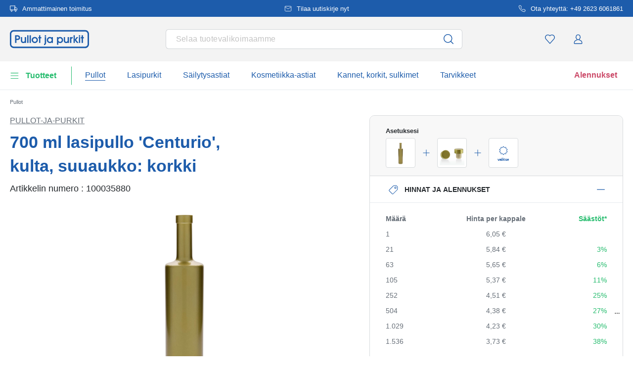

--- FILE ---
content_type: text/html; charset=UTF-8
request_url: https://www.pullot-ja-purkit.fi/700-ml-lasipullo-centurio-kulta-suuaukko-korkki-100035880
body_size: 73598
content:
<!DOCTYPE html><html lang="fi" itemscope="itemscope" data-qa="product-details-page"><head><meta name="request-id" content="9c14c0573b03c78f-39315"><meta charset="utf-8"><link rel="preload" href="https://www.pullot-ja-purkit.fi/theme/44d74f4f7d8d70e95f8772d350c1bf98/css/all.css?17627765291362207" as="style" /><link rel="preload" href="https://www.pullot-ja-purkit.fi/theme/44d74f4f7d8d70e95f8772d350c1bf98/js/all.js?17627765291498664" as="script" /><script id="wbmTagMangerDefine" data-cfasync="false"> let gtmIsTrackingProductClicks = Boolean(1), gtmIsTrackingAddToWishlistClicks = Boolean(1), gtmContainerId ='GTM-5K6Q93C', hasSWConsentSupport = Boolean(Number(0)); window.wbmScriptIsSet = false; window.dataLayer = window.dataLayer || []; window.dataLayer.push({"event":"user","id":null}); </script><script id="wbmTagMangerDataLayer" data-cfasync="false"> window.dataLayer.push({ ecommerce: null }); window.dataLayer = window.dataLayer || []; window.dataLayer.push({"google_tag_params":{"ecomm_prodid":100035880,"ecomm_pagetype":"product"}}); var onEventDataLayer = JSON.parse('{"event":"view_item","ecommerce":{"value":6.05,"items":[{"item_category":"Bedruckbare Gl\u00e4ser und Flaschen","price":6.05,"item_brand":"Pullot-ja-Purkit","item_id":"100035880","item_name":"700 ml lasipullo \'Centurio\', kulta, suuaukko: korkki","item_variant":"kulta"}],"currency":"EUR","price_shown_as":"gross"}}'); </script><script id="wbmTagManger" data-cfasync="false"> function getCookie(name) { var cookieMatch = document.cookie.match(name + '=(.*?)(;|$)'); return cookieMatch && decodeURI(cookieMatch[1]); } var gtmCookieSet = getCookie('wbm-tagmanager-enabled'); var googleTag = (function(w, d, s, l, i) { w[l] = w[l] || []; w[l].push({ 'gtm.start': new Date().getTime(), event: 'gtm.js' }); var f = d.getElementsByTagName(s)[0] , j = d.createElement(s) , dl = l !='dataLayer' ? '&l=' + l : ''; j.async = true; j.setAttribute('src', 'https://connect.pullot-ja-purkit.fi/tsolution?id=' + i + dl); f.parentNode.insertBefore(j, f); }); if (hasSWConsentSupport && gtmCookieSet === null) { window.wbmGoogleTagmanagerId = gtmContainerId; window.wbmScriptIsSet = false; window.googleTag = googleTag; } else { window.wbmScriptIsSet = true; googleTag(window, document, 'script', 'dataLayer', gtmContainerId); googleTag = null; } </script><script src="https://integrations.etrusted.com/applications/widget.js/v2" defer async></script><link rel="preconnect" href="https://dev.visualwebsiteoptimizer.com"/><script id='vwoCode'> window._vwo_code || (function () { var account_id = 924220, version = 2.1, settings_tolerance = 2000, hide_element ='body', hide_element_style ='opacity:0 !important;filter:alpha(opacity=0) !important;background:none !important;transition:none !important;', /* DO NOT EDIT BELOW THIS LINE */ f = false, w = window, d = document, v = d.querySelector('#vwoCode'), cK ='_vwo_' + account_id + '_settings', cc = {}; try { var c = JSON.parse(localStorage.getItem('_vwo_' + account_id + '_config')); cc = c && typeof c ==='object' ? c : {} } catch (e) { } var stT = cc.stT ==='session' ? w.sessionStorage : w.localStorage; code = { use_existing_jquery: function () { return typeof use_existing_jquery !=='undefined' ? use_existing_jquery : undefined }, library_tolerance: function () { return typeof library_tolerance !=='undefined' ? library_tolerance : undefined }, settings_tolerance: function () { return cc.sT || settings_tolerance }, hide_element_style: function () { return '{' + (cc.hES || hide_element_style) + '}' }, hide_element: function () { if (performance.getEntriesByName('first-contentful-paint')[0]) { return '' } return typeof cc.hE ==='string' ? cc.hE : hide_element }, getVersion: function () { return version }, finish: function (e) { if (!f) { f = true; var t = d.getElementById('_vis_opt_path_hides'); if (t) t.parentNode.removeChild(t); if (e) (new Image).src ='https://dev.visualwebsiteoptimizer.com/ee.gif?a=' + account_id + e } }, finished: function () { return f }, addScript: function (e) { var t = d.createElement('script'); t.type ='text/javascript'; if (e.src) { t.src = e.src } else { t.text = e.text } d.getElementsByTagName('head')[0].appendChild(t) }, load: function (e, t) { var i = this.getSettings(), n = d.createElement('script'), r = this; t = t || {}; if (i) { n.textContent = i; d.getElementsByTagName('head')[0].appendChild(n); if (!w.VWO || VWO.caE) { stT.removeItem(cK); r.load(e) } } else { var o = new XMLHttpRequest; o.open('GET', e, true); o.withCredentials = !t.dSC; o.responseType = t.responseType || 'text'; o.onload = function () { if (t.onloadCb) { return t.onloadCb(o, e) } if (o.status === 200) { _vwo_code.addScript({text: o.responseText}) } else { _vwo_code.finish('&e=loading_failure:' + e) } }; o.onerror = function () { if (t.onerrorCb) { return t.onerrorCb(e) } _vwo_code.finish('&e=loading_failure:' + e) }; o.send() } }, getSettings: function () { try { var e = stT.getItem(cK); if (!e) { return } e = JSON.parse(e); if (Date.now() > e.e) { stT.removeItem(cK); return } return e.s } catch (e) { return } }, init: function () { if (d.URL.indexOf('__vwo_disable__') > -1) return; var e = this.settings_tolerance(); w._vwo_settings_timer = setTimeout(function () { _vwo_code.finish(); stT.removeItem(cK) }, e); var t; if (this.hide_element() !=='body') { t = d.createElement('style'); var i = this.hide_element(), n = i ? i + this.hide_element_style() : '', r = d.getElementsByTagName('head')[0]; t.setAttribute('id', '_vis_opt_path_hides'); v && t.setAttribute('nonce', v.nonce); t.setAttribute('type', 'text/css'); if (t.styleSheet) t.styleSheet.cssText = n; else t.appendChild(d.createTextNode(n)); r.appendChild(t) } else { t = d.getElementsByTagName('head')[0]; var n = d.createElement('div'); n.style.cssText ='z-index: 2147483647 !important;position: fixed !important;left: 0 !important;top: 0 !important;width: 100% !important;height: 100% !important;background: white !important;'; n.setAttribute('id', '_vis_opt_path_hides'); n.classList.add('_vis_hide_layer'); t.parentNode.insertBefore(n, t.nextSibling) } var o ='https://dev.visualwebsiteoptimizer.com/j.php?a=' + account_id + '&u=' + encodeURIComponent(d.URL) + '&vn=' + version; if (w.location.search.indexOf('_vwo_xhr') !== -1) { this.addScript({src: o}) } else { this.load(o + '&x=true') } } }; w._vwo_code = code; code.init(); })(); </script><meta name="viewport" content="width=device-width, initial-scale=1, shrink-to-fit=no"><meta name="author" content=""/><meta name="robots" content="index,follow"/><meta name="revisit-after" content="15 days"/><meta name="keywords" content=""/><meta name="description" content="700 ml kultainen pullo &#039;Centurio&#039; Tyylikäs, lieriömäinen pullo, kultamattipinnoitetut."/><meta property="og:type" content="product"/><meta property="og:site_name" content="Pullot-ja-purkit.fi"/><meta property="og:url" content="https://www.pullot-ja-purkit.fi/700-ml-lasipullo-centurio-kulta-suuaukko-korkki-100035880"/><meta property="og:title" content="Pullot-ja-Purkit, 700 ml lasipullo &#039;Centurio&#039;, kulta, suu: korkki - ##shopName##"/><meta property="og:description" content="700 ml kultainen pullo &#039;Centurio&#039; Tyylikäs, lieriömäinen pullo..."/><meta property="og:image" content="https://www.pullot-ja-purkit.fi/media/7d/04/3e/1765550944/10003588-700-ml-glass-bottle-centurio-gold-closure-cork-1.jpg"/><meta property="product:brand" content="Pullot-ja-Purkit"/><meta property="product:price:amount" content="2.95"/><meta property="product:price:currency" content="EUR"/><meta property="product:product_link" content="https://www.pullot-ja-purkit.fi/700-ml-lasipullo-centurio-kulta-suuaukko-korkki-100035880"/><meta name="twitter:card" content="product"/><meta name="twitter:site" content="Pullot-ja-purkit.fi"/><meta property="twitter:title" content="Pullot-ja-Purkit, 700 ml lasipullo &#039;Centurio&#039;, kulta, suu: korkki - ##shopName##"/><meta property="twitter:description" content="700 ml kultainen pullo &#039;Centurio&#039; Tyylikäs, lieriömäinen pullo, kultamattipinnoitetut."/><meta property="twitter:image" content="https://www.pullot-ja-purkit.fi/media/7d/04/3e/1765550944/10003588-700-ml-glass-bottle-centurio-gold-closure-cork-1.jpg"/><meta content="Pullot-ja-purkit.fi"/><meta content=""/><meta content="false"/><meta content="https://www.pullot-ja-purkit.fi/media/45/10/17/1739202520/demostore-logo_(1).png"/><script type="application/ld+json"> [{"@context":"https:\/\/schema.org\/","@type":"Product","name":"700 ml lasipullo 'Centurio', kulta, suuaukko: korkki","description":"700 ml kultainen pullo 'Centurio' Tyylik\u00e4s, lieri\u00f6m\u00e4inen pullo, kultamattipinnoitetut.","sku":"100035880","mpn":"100035880","brand":{"@type":"Brand","name":"Pullot-ja-Purkit"},"image":["https:\/\/www.pullot-ja-purkit.fi\/media\/7d\/04\/3e\/1765550944\/10003588-700-ml-glass-bottle-centurio-gold-closure-cork-1.jpg","https:\/\/www.pullot-ja-purkit.fi\/media\/47\/fe\/56\/1765550945\/10003588-700-ml-glass-bottle-centurio-gold-closure-cork-2.jpg","https:\/\/www.pullot-ja-purkit.fi\/media\/8d\/93\/30\/1765550943\/10003588-700-ml-glass-bottle-centurio-gold-closure-cork-4.jpg"],"offers":[{"@type":"Offer","availability":"https:\/\/schema.org\/InStock","itemCondition":"https:\/\/schema.org\/NewCondition","priceCurrency":"EUR","priceValidUntil":"2026-02-04","seller":{"@type":"Organization","name":"Pullot ja purkit"},"url":"https:\/\/www.pullot-ja-purkit.fi\/700-ml-lasipullo-centurio-kulta-suuaukko-korkki-100035880","price":3.73,"eligibleQuantity":{"@type":"QuantitativeValue","value":1}}],"category":"Pullot toiminnon mukaan > Bedruckbare Gl\u00e4ser und Flaschen","gtin13":"4251898317909","additionalProperty":[{"@type":"PropertyValue","name":"Halkaisija - ulkopuolella","value":"70"},{"@type":"PropertyValue","name":"Muoto- perusalue","value":"py\u00f6re\u00e4"},{"@type":"PropertyValue","name":"Tilavuus \u2013 reunaan asti","value":"713"},{"@type":"PropertyValue","name":"Tulostettava","value":"Kyll\u00e4"},{"@type":"PropertyValue","name":"Valmistusmaa","value":"Saksa"},{"@type":"PropertyValue","name":"Valmistaja","value":"Flaschenland GmbH, Am Kirchenwald 1, 56235 Ransbach-Baumbach, gpsr@flaschenland.de"}],"height":{"@type":"QuantitativeValue","value":320.0,"unitCode":"MMT"},"material":"kirkas lasi","weight":{"@type":"QuantitativeValue","value":600.0,"unitCode":"GRM"},"size":{"@type":"SizeSpecification","hasMeasurement":{"@type":"QuantitativeValue","value":700.0,"unitCode":"MLT"}},"color":"kulta"},{"@context":"https:\/\/schema.org","@type":"BreadcrumbList","itemListElement":[{"@type":"ListItem","position":1,"name":"Pullot","item":"https:\/\/www.pullot-ja-purkit.fi\/pullot"}]}] </script><link rel="shortcut icon" href="https://www.pullot-ja-purkit.fi/media/2b/d0/57/1666604061/favicon.svg"><link rel="apple-touch-icon" sizes="180x180" href="https://www.pullot-ja-purkit.fi/media/5f/a5/6f/1695647760/apple-touch-icon.png"><link rel="canonical" href="https://www.pullot-ja-purkit.fi/700-ml-lasipullo-centurio-kulta-suuaukko-korkki-100035880" /><title>Pullot-ja-Purkit, 700 ml lasipullo &#039;Centurio&#039;, kulta, suu: korkki</title><link rel="stylesheet" href="https://www.pullot-ja-purkit.fi/theme/44d74f4f7d8d70e95f8772d350c1bf98/css/all.css?17627765291362207"><link rel="stylesheet" href="https://www.pullot-ja-purkit.fi/bundles/moorlfoundation/storefront/css/animate.css?176277638689270"><style> :root { --moorl-advanced-search-width: 600px; } </style> <script>window.features={"V6_5_0_0":false,"v6.5.0.0":false,"PERFORMANCE_TWEAKS":false,"performance.tweaks":false,"FEATURE_NEXT_1797":false,"feature.next.1797":false,"FEATURE_NEXT_16710":false,"feature.next.16710":false,"FEATURE_NEXT_13810":false,"feature.next.13810":false,"FEATURE_NEXT_13250":false,"feature.next.13250":false,"FEATURE_NEXT_17276":false,"feature.next.17276":false,"FEATURE_NEXT_16151":false,"feature.next.16151":false,"FEATURE_NEXT_16155":false,"feature.next.16155":false,"FEATURE_NEXT_19501":false,"feature.next.19501":false,"FEATURE_NEXT_15053":false,"feature.next.15053":false,"FEATURE_NEXT_18215":false,"feature.next.18215":false,"FEATURE_NEXT_15815":false,"feature.next.15815":false,"FEATURE_NEXT_14699":false,"feature.next.14699":false,"FEATURE_NEXT_15707":false,"feature.next.15707":false,"FEATURE_NEXT_14360":false,"feature.next.14360":false,"FEATURE_NEXT_15172":false,"feature.next.15172":false,"FEATURE_NEXT_14001":false,"feature.next.14001":false,"FEATURE_NEXT_7739":false,"feature.next.7739":false,"FEATURE_NEXT_16200":false,"feature.next.16200":false,"FEATURE_NEXT_13410":false,"feature.next.13410":false,"FEATURE_NEXT_15917":false,"feature.next.15917":false,"FEATURE_NEXT_15957":false,"feature.next.15957":false,"FEATURE_NEXT_13601":false,"feature.next.13601":false,"FEATURE_NEXT_16992":false,"feature.next.16992":false,"FEATURE_NEXT_7530":false,"feature.next.7530":false,"FEATURE_NEXT_16824":false,"feature.next.16824":false,"FEATURE_NEXT_16271":false,"feature.next.16271":false,"FEATURE_NEXT_15381":false,"feature.next.15381":false,"FEATURE_NEXT_17275":false,"feature.next.17275":false,"FEATURE_NEXT_17016":false,"feature.next.17016":false,"FEATURE_NEXT_16236":false,"feature.next.16236":false,"FEATURE_NEXT_16640":false,"feature.next.16640":false,"FEATURE_NEXT_17858":false,"feature.next.17858":false,"FEATURE_NEXT_6758":false,"feature.next.6758":false,"FEATURE_NEXT_19048":false,"feature.next.19048":false,"FEATURE_NEXT_19822":false,"feature.next.19822":false,"FEATURE_NEXT_18129":false,"feature.next.18129":false,"FEATURE_NEXT_19163":false,"feature.next.19163":false,"FEATURE_NEXT_18187":false,"feature.next.18187":false,"FEATURE_NEXT_17978":false,"feature.next.17978":false,"FEATURE_NEXT_11634":false,"feature.next.11634":false,"FEATURE_NEXT_21547":false,"feature.next.21547":false,"FEATURE_NEXT_22900":false,"feature.next.22900":false,"FEATURE_SWAGCMSEXTENSIONS_1":true,"feature.swagcmsextensions.1":true,"FEATURE_SWAGCMSEXTENSIONS_2":true,"feature.swagcmsextensions.2":true,"FEATURE_SWAGCMSEXTENSIONS_8":true,"feature.swagcmsextensions.8":true,"FEATURE_SWAGCMSEXTENSIONS_63":true,"feature.swagcmsextensions.63":true};window.od_webpack_chunk_prefix="https://www.pullot-ja-purkit.fi/theme/44d74f4f7d8d70e95f8772d350c1bf98/";window.activeNavigationId='0a1131763e90471184f9cfbd2cc5afb8';window.router={'frontend.cart.offcanvas':'/checkout/offcanvas','frontend.cookie.offcanvas':'/cookie/offcanvas','frontend.checkout.finish.page':'/checkout/finish','frontend.checkout.info':'/widgets/checkout/info','frontend.menu.offcanvas':'/widgets/menu/offcanvas','frontend.cms.page':'/widgets/cms','frontend.cms.navigation.page':'/widgets/cms/navigation','frontend.account.addressbook':'/widgets/account/address-book','frontend.csrf.generateToken':'/csrf/generate','frontend.country.country-data':'/country/country-state-data','frontend.store-api.proxy':'/_proxy/store-api',};window.storeApiProxyToken='1b4dfebfc2584cf58b63c72c20d521d0frontend.store-api.proxy#';window.salesChannelId='aaa9dda31d864208b8bbcfa6dfed861f';window.router['widgets.swag.cmsExtensions.quickview']='/swag/cms-extensions/quickview';window.router['widgets.swag.cmsExtensions.quickview.variant']='/swag/cms-extensions/quickview/variant';window.breakpoints={"xs":0,"sm":576,"md":768,"lg":992,"xl":1200};window.csrf={'enabled':'','mode':'twig'};window.customerLoggedInState=0;window.wishlistEnabled=1;</script> <script nomodule src="https://www.pullot-ja-purkit.fi/theme/44d74f4f7d8d70e95f8772d350c1bf98/js/polyfills.js?1762776529121395"></script></head><body class="is-ctl-product is-act-index"><noscript><iframe data-name="gtm-container" data-src="GTM-5K6Q93C" height="0" width="0" style="display:none;visibility:hidden"></iframe></noscript><noscript class="noscript-main"><div role="alert" class="alert alert-info alert-has-icon"><div class="img"><svg width="16" height="16" viewBox="0 0 16 16" fill="none" xmlns="http://www.w3.org/2000/svg"><path d="M8 0C12.4183 0 16 3.58172 16 8C16 12.4183 12.4183 16 8 16C3.58172 16 0 12.4183 0 8C0 3.58172 3.58172 0 8 0Z" fill="#1D5CAB"/><path d="M8.66667 11.3V6.5H6V7.7L7.3328 7.69952L7.33333 11.3H6V12.5H10V11.3H8.66667Z" fill="white"/><path d="M8.66667 4.4C8.66667 3.90294 8.21895 3.5 7.66667 3.5C7.11438 3.5 6.66667 3.90294 6.66667 4.4C6.66667 4.89706 7.11438 5.3 7.66667 5.3C8.21895 5.3 8.66667 4.89706 8.66667 4.4Z" fill="white"/></svg></div><div class="alert-content-container"><div class="alert-content"> Jotta voit käyttää koko Shopware 6:n valikoimaa, suosittelemme Javascriptin aktivointia selaimessasi. </div></div></div></noscript><div class="top-bar" style="background-color: #1D5CAB;"><nav class="top-bar-nav" style="color:#FFFFFF;"><div class="container top-bar-inner-container d-flex is-slider"><div id="flTopBarSlider" class="carousel slide" data-ride="carousel" data-interval="3000"><div class="carousel-inner text-container"><div class="carousel-item is-left active "><div class="text-entry text-entry-1"><a href="https://www.pullot-ja-purkit.fi/toimituskulut-toimitus" id="product_index_top_bar_left_entry_1" style="color:#FFFFFF;" class="is-text"><div class="is-image"> <span class="icon property-icon"><svg width="15" height="15" viewBox="0 0 15 15" fill="none" xmlns="http://www.w3.org/2000/svg"><path d="M10 1.875H0.625V10H10V1.875Z" stroke="white" stroke-linecap="round" stroke-linejoin="round"/><path d="M10 5H12.5L14.375 6.875V10H10V5Z" stroke="white" stroke-linecap="round" stroke-linejoin="round"/><path d="M3.4375 13.125C4.30044 13.125 5 12.4254 5 11.5625C5 10.6996 4.30044 10 3.4375 10C2.57456 10 1.875 10.6996 1.875 11.5625C1.875 12.4254 2.57456 13.125 3.4375 13.125Z" stroke="white" stroke-linecap="round" stroke-linejoin="round"/><path d="M11.5625 13.125C12.4254 13.125 13.125 12.4254 13.125 11.5625C13.125 10.6996 12.4254 10 11.5625 10C10.6996 10 10 10.6996 10 11.5625C10 12.4254 10.6996 13.125 11.5625 13.125Z" stroke="white" stroke-linecap="round" stroke-linejoin="round"/></svg></span> </div> Ammattimainen toimitus </a></div></div><div class="carousel-item is-center "><div class="text-entry text-entry-center"><a href="https://www.pullot-ja-purkit.fi/uutiskirje" id="product_index_top_bar_center_entry" style="color:#FFFFFF;" class="is-text"><div class="is-image"> <span class="icon property-icon"><svg width="18" height="18" viewBox="0 0 18 18" fill="none" xmlns="http://www.w3.org/2000/svg"><path d="M3 3H15C15.825 3 16.5 3.675 16.5 4.5V13.5C16.5 14.325 15.825 15 15 15H3C2.175 15 1.5 14.325 1.5 13.5V4.5C1.5 3.675 2.175 3 3 3Z" stroke="white" stroke-linecap="round" stroke-linejoin="round"/><path d="M16.5 4.5L9 9.75L1.5 4.5" stroke="white" stroke-linecap="round" stroke-linejoin="round"/></svg></span> </div> <span>Tilaa uutiskirje nyt</span> </a></div></div><div class="carousel-item is-right "><div class="text-entry text-entry-1"><a href="https://www.pullot-ja-purkit.fi/ota-yhteyttae" id="product_index_top_bar_right_entry_1" style="color:#FFFFFF;" class="is-text"><div class="is-image"> <span class="icon property-icon"><svg width="15" height="15" viewBox="0 0 15 15" fill="none" xmlns="http://www.w3.org/2000/svg"><g clip-path="url(#clip0_9656_97908)"><path d="M13.75 10.575V12.45C13.7507 12.6241 13.7151 12.7964 13.6453 12.9558C13.5756 13.1153 13.4733 13.2585 13.3451 13.3762C13.2168 13.4938 13.0654 13.5834 12.9005 13.6392C12.7356 13.695 12.5609 13.7157 12.3875 13.7C10.4643 13.491 8.61688 12.8338 6.99375 11.7812C5.48365 10.8217 4.20334 9.54136 3.24375 8.03125C2.18749 6.40075 1.53016 4.54437 1.325 2.6125C1.30939 2.43967 1.32993 2.26547 1.38532 2.10101C1.44071 1.93655 1.52974 1.78543 1.64673 1.65726C1.76373 1.5291 1.90613 1.42669 2.06487 1.35658C2.22361 1.28646 2.39522 1.25016 2.56875 1.25H4.44375C4.74707 1.24701 5.04112 1.35442 5.27111 1.55221C5.50109 1.74999 5.6513 2.02465 5.69375 2.325C5.77289 2.92504 5.91966 3.5142 6.13125 4.08125C6.21534 4.30495 6.23354 4.54807 6.1837 4.7818C6.13385 5.01553 6.01804 5.23007 5.85 5.4L5.05625 6.19375C5.94598 7.75846 7.24154 9.05403 8.80625 9.94375L9.6 9.15C9.76993 8.98196 9.98448 8.86615 10.2182 8.81631C10.4519 8.76646 10.6951 8.78466 10.9188 8.86875C11.4858 9.08034 12.075 9.22711 12.675 9.30625C12.9786 9.34908 13.2559 9.502 13.4541 9.73593C13.6523 9.96986 13.7576 10.2685 13.75 10.575Z" stroke="white" stroke-linecap="round" stroke-linejoin="round"/></g><defs><clipPath id="clip0_9656_97908"><rect width="15" height="15" fill="white"/></clipPath></defs></svg></span> </div> Ota yhteyttä: +49 2623 6061861 </a></div></div></div></div></div></nav></div><header class="header-main"><div class="container"><div class="row align-items-center header-row"><div class="col-2 col-sm-1 d-block d-lg-none d-lg-none p-0 nav-toggle-col"><div class="nav-main-toggle"> <button id="product_index_nav_offcanvas_close" class="btn nav-main-toggle-btn header-actions-btn od-close-off-canvas-menu" type="button"> <span class="icon icon-cross icon-flaschenland"><svg width="24" height="24" viewBox="0 0 24 24" fill="none" xmlns="http://www.w3.org/2000/svg"><path fill-rule="evenodd" clip-rule="evenodd" d="M10.9589 12L5.78421 6.6998C5.53873 6.44837 5.53854 6.04052 5.78379 5.78885C6.02903 5.53718 6.42684 5.53699 6.67232 5.78842L11.9572 11.2015C11.9857 11.1995 12.0143 11.1995 12.0428 11.2015L17.3276 5.78842C17.5731 5.53699 17.9709 5.53718 18.2162 5.78885C18.4614 6.04052 18.4612 6.44837 18.2157 6.6998L13.0411 12L18.2157 17.3002C18.4612 17.5516 18.4614 17.9594 18.2162 18.2111C17.9709 18.4628 17.5731 18.463 17.3276 18.2115L12.0428 12.7985C12.0143 12.8005 11.9857 12.8005 11.9572 12.7985L6.67232 18.2115C6.42684 18.463 6.02903 18.4628 5.78379 18.2111C5.53854 17.9594 5.53873 17.5516 5.78421 17.3002L10.9589 12Z" fill="#1D5CAB"/></svg></span> </button> <button id="product_index_nav_offcanvas_open" class="btn nav-main-toggle-btn header-actions-btn" type="button" data-offcanvas-menu="true" aria-label="Valikko"> <span class="icon icon-burger icon-flaschenland"><svg width="24" height="24" viewBox="0 0 24 24" fill="none" xmlns="http://www.w3.org/2000/svg"><path fill-rule="evenodd" clip-rule="evenodd" d="M4.32367 6.69846C4.01439 6.69846 3.76367 6.44774 3.76367 6.13846C3.76367 5.82918 4.01439 5.57846 4.32367 5.57846H20.4775C20.7868 5.57846 21.0375 5.82918 21.0375 6.13846C21.0375 6.44774 20.7868 6.69846 20.4775 6.69846H4.32367ZM4.32367 18.5446C4.01439 18.5446 3.76367 18.2939 3.76367 17.9846C3.76367 17.6753 4.01439 17.4246 4.32367 17.4246H20.4775C20.7868 17.4246 21.0375 17.6753 21.0375 17.9846C21.0375 18.2939 20.7868 18.5446 20.4775 18.5446H4.32367ZM3.76367 12.0615C3.76367 12.3708 4.01439 12.6215 4.32367 12.6215H20.4775C20.7868 12.6215 21.0375 12.3708 21.0375 12.0615C21.0375 11.7523 20.7868 11.5015 20.4775 11.5015H4.32367C4.01439 11.5015 3.76367 11.7523 3.76367 12.0615Z" fill="#1D5CAB"/></svg></span> </button> </div></div><div class="col-md-auto col-4 header-logo-col"><div class="header-logo-main"><a class="header-logo-main-link" id="product_index_header_logo" href="/" title="Siirry kotisivulle"> <span class="header-logo-svg"><?xml version="1.0" encoding="UTF-8"?><svg id="Ebene_1" data-name="Ebene 1" xmlns="http://www.w3.org/2000/svg" viewBox="0 0 1225.39 278.78"><g><path d="m115.63,80.08h-35.32v118.7h20.74v-45.26h14.74c26.39,0,42.14-13.73,42.14-36.72s-15.81-36.72-42.3-36.72Zm-14.58,19.35h14.43c13.8,0,21.71,6.33,21.71,17.37s-7.86,17.38-21.56,17.38h-14.58s0-34.75,0-34.75Z" style="fill: #1d5cab;"/><path d="m230.18,157.26c0,9.33-2.66,24.97-20.47,24.97-13.41,0-19.39-7.61-19.39-24.66v-48.65h-20.12v49.89c0,38.04,26.44,42.14,37.8,42.14,9.88,0,18.29-2.95,23.57-8.09v5.92h18.73v-89.87h-20.12v48.34h0Z" style="fill: #1d5cab;"/><rect x="267.85" y="80.08" width="20.12" height="118.7" style="fill: #1d5cab;"/><rect x="304.74" y="80.08" width="20.12" height="118.7" style="fill: #1d5cab;"/><path d="m386.09,106.59c-27.91,0-48.96,20.45-48.96,47.57,0,24.93,22.3,46.79,47.72,46.79,13.42,0,25.87-5.05,35.07-14.22,8.67-8.65,13.74-20.4,13.9-32.24.15-12.77-4.61-24.7-13.38-33.57-9.01-9.11-21.53-14.33-34.35-14.33Zm-1.08,75.64c-15.05,0-27.76-13.07-27.76-28.54s12.85-28.38,28.07-28.38,28.38,12.66,28.38,28.22-12.6,28.69-28.69,28.69h0Z" style="fill: #1d5cab;"/><polygon points="471.33 80.08 451.21 80.08 451.21 108.91 439.58 108.91 439.58 127.64 451.21 127.64 451.21 198.78 471.33 198.78 471.33 127.64 485.43 127.64 485.43 108.91 471.33 108.91 471.33 80.08" style="fill: #1d5cab;"/><path d="m540.02,198.02c0,12.8-4.12,13.2-8.89,13.66l-1.81.18v20.71h2c11.78,0,28.81-10.76,28.81-30.21v-93.45h-20.12v89.11h.01Z" style="fill: #1d5cab;"/><rect x="540.02" y="80.08" width="20.12" height="22.91" style="fill: #1d5cab;"/><path d="m647.12,117.7c-6.81-7.29-16.41-11.11-28.07-11.11-12.89,0-24.75,4.84-33.38,13.64-8.75,8.92-13.57,21.36-13.57,35.02,0,25.63,20.9,45.71,47.57,45.71,11.24,0,20.95-4.21,27.45-11.73v9.56h20.12v-89.87h-20.12v8.78h0Zm.31,36.31c0,15.56-12.52,28.23-27.92,28.23s-27.29-12.93-27.29-28.23,12.24-28.69,27.29-28.69c15.91,0,27.92,12.33,27.92,28.69Z" style="fill: #1d5cab;"/><path d="m777.31,106.59c-11.49,0-21.55,4.3-28.84,12.22v-9.89h-18.72v118.54h20.12v-37.52c6.47,6.98,16.73,11.02,28.53,11.02,25.46,0,45.4-20.21,45.4-46.02,0-27.56-19.98-48.34-46.49-48.34h0Zm-1.24,18.73c16.51,0,27.6,14.83,27.6,28.69,0,15.83-11.85,28.23-26.98,28.23s-27.14-12.53-27.14-28.54,12.15-28.38,26.52-28.38Z" style="fill: #1d5cab;"/><path d="m894.35,157.26c0,9.33-2.66,24.97-20.48,24.97-13.41,0-19.39-7.61-19.39-24.66v-48.65h-20.12v49.89c0,38.04,26.44,42.14,37.8,42.14,9.88,0,18.29-2.95,23.58-8.09v5.92h18.72v-89.87h-20.12v48.34h.01Z" style="fill: #1d5cab;"/><path d="m950.27,113.65v-4.74h-19.04v89.87h20.12v-50.2c0-9.47,3.32-20.88,19.15-21.41l1.93-.06v-20.63l-2.11.12c-8.8.48-15.41,2.8-20.06,7.06h0Z" style="fill: #1d5cab;"/><polygon points="1057.58 108.91 1033.44 108.91 1005.6 146.64 1005.6 80.08 985.48 80.08 985.48 198.78 1005.6 198.78 1005.6 157.75 1037.34 198.78 1062.62 198.78 1024.9 151.35 1057.58 108.91" style="fill: #1d5cab;"/><rect x="1068.56" y="108.91" width="20.12" height="89.87" style="fill: #1d5cab;"/><rect x="1068.56" y="80.08" width="20.12" height="22.91" style="fill: #1d5cab;"/><polygon points="1131.31 108.91 1131.31 80.08 1111.19 80.08 1111.19 108.91 1099.56 108.91 1099.56 127.64 1111.19 127.64 1111.19 198.78 1131.31 198.78 1131.31 127.64 1145.41 127.64 1145.41 108.91 1131.31 108.91" style="fill: #1d5cab;"/></g><path d="m1165.34,21.99c20.99,0,38.06,17.08,38.06,38.06v158.66c0,20.99-17.08,38.06-38.06,38.06H60.06c-20.99,0-38.06-17.08-38.06-38.06V60.06c0-20.99,17.08-38.06,38.06-38.06h1105.27m0-22H60.06C26.89,0,0,26.89,0,60.06v158.66c0,33.17,26.89,60.06,60.06,60.06h1105.27c33.17,0,60.06-26.89,60.06-60.06V60.06c0-33.17-26.89-60.06-60.06-60.06h0Z" style="fill: #1d5cab;"/></svg></span> <script type="application/ld+json"> { "@context": "https://schema.org", "@type": "Organization", "url": "https://www.pullot-ja-purkit.fi", "logo": "https://www.pullot-ja-purkit.fi/media/59/32/dc/1682677235/pulott-ja-purkit-fl.svg" } </script></a></div></div><div class="col-12 order-12 col-md order-md-1 header-search-col"><div class="row"><div class="col"><div class="header-search"><form action="/search" method="get" data-search-widget-options='{&quot;searchWidgetMinChars&quot;:2}' data-url="/suggest?search=" class="header-search-form"><div class="input-group"><input type="search" name="search" class="form-control header-search-input" autocomplete="off" autocapitalize="off" data-qa="search-bar" placeholder="Selaa tuotevalikoimaamme" aria-label="Hae kaikista luokista..." value=""><div class="input-group-append"> <button type="submit" id="product_index_header_search_btn" class="btn header-search-btn" data-qa="submit-search" aria-label="Haku"> <span class="header-search-icon"> <span class="icon icon-search icon-flaschenland"><svg width="30" height="30" viewBox="0 0 30 30" fill="none" xmlns="http://www.w3.org/2000/svg"><path fill-rule="evenodd" clip-rule="evenodd" d="M20.4091 19.351C23.2826 15.9169 23.1088 10.7903 19.8877 7.56094C16.4819 4.14635 10.9595 4.14635 7.55361 7.56094C4.1488 10.9745 4.1488 16.5079 7.55361 19.9215C10.7936 23.169 15.9487 23.3272 19.3753 20.3962L23.7441 24.7832C24.0306 25.0708 24.496 25.0718 24.7836 24.7853C25.0713 24.4989 25.0722 24.0335 24.7858 23.7458L20.4091 19.351ZM18.8469 8.5991C16.0154 5.76039 11.4259 5.76039 8.59443 8.5991C5.76195 11.4388 5.76195 16.0436 8.59437 18.8832C11.4258 21.7213 16.0155 21.7213 18.8469 18.8833C21.6794 16.0436 21.6794 11.4388 18.8469 8.5991Z" fill="#1D5CAB"/></svg></span> </span> </button> </div></div></form></div></div></div></div><div class="col-6 col-sm-7 order-1 col-md-auto order-sm-2 header-actions-col"><div class="row no-gutters actions-inner-container"><div class="col-auto"><div class="header-wishlist"><a class="btn header-wishlist-btn header-actions-btn" id="product_index_header_wishlist_btn" rel="nofollow" data-qa="wish-list" href="/wishlist" title="Toivelista" aria-label="Toivelista" rel="nofollow"> <span class="header-wishlist-icon"> <span class="icon icon-heart icon-flaschenland"><svg width="31" height="30" viewBox="0 0 31 30" fill="none" xmlns="http://www.w3.org/2000/svg"><path fill-rule="evenodd" clip-rule="evenodd" d="M25.8162 11.4788C25.7764 8.17065 23.0642 5.52018 19.756 5.55647C18.1614 5.55081 16.634 6.17749 15.5009 7.2807C14.3675 6.17748 12.8389 5.55081 11.2356 5.55643C7.93759 5.52018 5.22541 8.17065 5.18555 11.4788C5.18419 12.8424 5.65565 14.1563 6.5187 15.202C6.57911 15.2732 8.08815 16.9627 10.7573 19.949L13.6597 23.196L14.979 24.6717C15.2574 24.983 15.7446 24.9829 16.0229 24.6715L24.4652 15.2228C25.3461 14.1563 25.8176 12.8424 25.8163 11.4865L25.8162 11.4788ZM16.0526 8.75777C16.9439 7.61635 18.3131 6.95134 19.7613 6.95642C22.3057 6.92858 24.3837 8.958 24.4163 11.4917C24.4164 12.5205 24.0582 13.5173 23.4033 14.3109L15.5007 23.1547L14.7035 22.2629L11.8011 19.0161L11.7989 19.0136C9.27393 16.1885 7.63284 14.3512 7.59194 14.3031C6.94271 13.5163 6.58451 12.518 6.5855 11.4879C6.616 8.96007 8.6948 6.92857 11.2304 6.95638C12.6887 6.95134 14.0578 7.61635 14.9492 8.75777C15.2294 9.11666 15.7723 9.11666 16.0526 8.75777Z" fill="#1D5CAB"/></svg></span> </span> <span class="action-title"> Minun listani </span> <span class="badge badge-primary header-wishlist-badge" id="wishlist-basket" data-wishlist-storage="true" data-wishlist-storage-options="{&quot;listPath&quot;:&quot;\/wishlist\/list&quot;,&quot;mergePath&quot;:&quot;\/wishlist\/merge&quot;,&quot;tokenMergePath&quot;:&quot;1b4dfebfc2584cf58b63c72c20d521d0frontend.wishlist.product.merge#&quot;,&quot;pageletPath&quot;:&quot;\/wishlist\/merge\/pagelet&quot;,&quot;tokenPageletPath&quot;:&quot;1b4dfebfc2584cf58b63c72c20d521d0frontend.wishlist.product.merge.pagelet#&quot;}" data-wishlist-widget="true" data-wishlist-widget-options="{&quot;showCounter&quot;:true}"></span> </a></div></div><div class="col-auto"><div class="account-menu is-main"><div class="dropdown"> <button class="btn account-menu-btn header-actions-btn" type="button" id="accountWidget" data-offcanvas-account-menu="true" data-toggle="dropdown" aria-haspopup="true" aria-expanded="false" data-qa="profile-icon" aria-label="Oma tili" title="Oma tili"> <span class="icon icon-account icon-flaschenland"><svg width="31" height="30" viewBox="0 0 31 30" fill="none" xmlns="http://www.w3.org/2000/svg"><path fill-rule="evenodd" clip-rule="evenodd" d="M12.8014 15.9706C11.971 15.2232 11.3418 14.233 11.0552 13.3521C11.0386 13.3414 11.0221 13.3304 11.0053 13.3187C10.8564 13.2149 10.7333 13.0868 10.6343 12.9129C9.98574 11.7684 10.0429 10.8239 10.6383 10.2108C10.6602 10.1883 10.6821 10.1669 10.7041 10.1465C10.708 9.62841 10.7624 9.04891 10.8995 8.47801C10.915 8.41314 10.9316 8.34911 10.9498 8.28353C11.0639 7.87896 11.3413 7.32355 11.8553 6.77322C12.6996 5.86935 13.91 5.32858 15.5016 5.32858C17.0936 5.32858 18.3042 5.86932 19.1487 6.77318C19.6628 7.32351 19.9402 7.87894 20.055 8.28594C20.0726 8.34911 20.0891 8.41314 20.1047 8.47801C20.2397 9.04046 20.2945 9.61126 20.2999 10.1235C20.3128 10.1348 20.3258 10.1465 20.3387 10.1586C20.9607 10.7398 21.0128 11.6935 20.3622 12.9069C20.2753 13.069 20.1639 13.1987 20.0312 13.3042C20.0029 13.3267 19.9738 13.3479 19.9456 13.3673C19.6327 14.2661 19.007 15.2393 18.1948 15.9725C18.2562 16.0174 18.3411 16.0762 18.4485 16.1459C18.756 16.3453 19.1189 16.5462 19.5339 16.7346C19.7578 16.8362 19.9911 16.9313 20.2335 17.0188C22.8907 17.9774 24.0918 20.0776 24.2958 23.2824C24.3603 24.2834 23.5289 25.2429 22.5083 25.2429H8.4892C7.45687 25.2429 6.64108 24.2705 6.70247 23.2573C6.90157 20.0445 8.07891 18.0527 10.7658 17.0835C11.0338 16.9868 11.2884 16.8797 11.5293 16.7639C11.9117 16.5802 12.2406 16.3846 12.5146 16.1909C12.6596 16.0885 12.7556 16.0113 12.8014 15.9706ZM13.9305 16.7512C13.8929 16.839 13.8367 16.9204 13.7621 16.9893C13.4648 17.264 12.9204 17.6487 12.1357 18.0258C11.8524 18.1619 11.554 18.2875 11.2407 18.4004C9.14444 19.1566 8.26732 20.6406 8.09985 23.3429C8.08522 23.5844 8.30207 23.8429 8.4892 23.8429H22.5083C22.6941 23.8429 22.9127 23.5906 22.8986 23.3719C22.7267 20.6708 21.8157 19.0779 19.7584 18.3357C19.4805 18.2354 19.2127 18.1262 18.9553 18.0094C18.1273 17.6336 17.539 17.252 17.2127 16.9827C17.1385 16.9214 17.0801 16.848 17.0381 16.7677C16.5545 17.004 16.0368 17.1429 15.5016 17.1429C14.9536 17.1429 14.4237 16.997 13.9305 16.7512ZM11.8586 12.2028C12.0673 12.3303 12.2071 12.4606 12.3382 12.7766C12.719 14.0368 14.1655 15.7429 15.5016 15.7429C16.8383 15.7429 18.2829 14.039 18.6586 12.8027C18.7264 12.5426 18.8688 12.3923 19.0678 12.2655L19.142 12.2199C19.357 11.8131 19.4376 11.5153 19.427 11.32C19.4224 11.2362 19.4066 11.2038 19.3829 11.1816L19.3809 11.1797C19.3737 11.1732 19.3724 11.1719 19.3984 11.1793C19.0858 11.0893 18.8761 10.7932 18.895 10.4666L18.8951 10.4659C18.8953 10.4627 18.8954 10.4595 18.8971 10.4148C18.9121 9.93787 18.8745 9.35098 18.7434 8.80481C18.7316 8.75593 18.7192 8.70801 18.7069 8.66351C18.6486 8.45686 18.4681 8.09544 18.1257 7.72893C17.5425 7.1047 16.7004 6.72858 15.5016 6.72858C14.3033 6.72858 13.4615 7.10467 12.8784 7.72888C12.536 8.0954 12.3556 8.45684 12.2979 8.6611C12.2849 8.70801 12.2725 8.75593 12.2608 8.80481C12.1297 9.35098 12.092 9.93787 12.1071 10.4148L12.1091 10.4659L12.1091 10.4666C12.1267 10.7697 11.9469 11.0496 11.6639 11.1596C11.6763 11.1548 11.6732 11.1576 11.6633 11.1665C11.658 11.1713 11.6506 11.178 11.6426 11.1862C11.5119 11.3208 11.494 11.5795 11.832 12.1866L11.8586 12.2028Z" fill="#1D5CAB"/></svg></span> <span class="action-title"> Kirjaudu sisään </span> </button> <div class="dropdown-menu dropdown-menu-right account-menu-dropdown js-account-menu-dropdown" aria-labelledby="accountWidget"> <button class="btn offcanvas-close js-offcanvas-close btn-block sticky-top"> <span class="icon icon-x icon-sm"><svg xmlns="http://www.w3.org/2000/svg" xmlns:xlink="http://www.w3.org/1999/xlink" width="24" height="24" viewBox="0 0 24 24"><defs><path d="m10.5858 12-7.293-7.2929c-.3904-.3905-.3904-1.0237 0-1.4142.3906-.3905 1.0238-.3905 1.4143 0L12 10.5858l7.2929-7.293c.3905-.3904 1.0237-.3904 1.4142 0 .3905.3906.3905 1.0238 0 1.4143L13.4142 12l7.293 7.2929c.3904.3905.3904 1.0237 0 1.4142-.3906.3905-1.0238.3905-1.4143 0L12 13.4142l-7.2929 7.293c-.3905.3904-1.0237.3904-1.4142 0-.3905-.3906-.3905-1.0238 0-1.4143L10.5858 12z" id="icons-default-x" /></defs><use xlink:href="#icons-default-x" fill="#758CA3" fill-rule="evenodd" /></svg></span> Tilini </button> <div class="offcanvas-content-container"><div class="account-menu"><div class="dropdown-header d-none d-md-block account-menu-header"> Oma tili </div><div class="account-menu-login d-none d-md-block"><a href="/account/login" title="Kirjaudu sisään" data-qa="login" id="product_index_header_account_menu_login" class="btn btn-secondary account-menu-login-button" rel="nofollow"> Kirjaudu sisään </a><div class="account-menu-register"> tai <a id="product_index_header_account_menu_register" href="/account/login" data-qa="register" title="rekisteröidy" rel="nofollow">rekisteröidy</a></div></div><div class="d-md-none account-menu-actions"><div class="account-menu-login"> <span class="account-menu-login-title">Oletko jo asiakas?</span> <div class="card login-card"><div class="card-body"><form class="login-form" action="/account/login" method="post" data-form-csrf-handler="true" data-form-validation="true"><input type="hidden" name="_csrf_token" value="1b4dfebfc2584cf58b63c72c20d521d0frontend.account.login#"><input type="hidden" name="redirectTo" value=""><input type="hidden" name="redirectParameters" value=""><div class="form-row"><div class="form-group col-md-6"><input type="email" class="form-control" id="loginMail" placeholder="Sähköpostiosoite*" name="username" required="required"></div><div class="form-group col-md-6"><input type="password" class="form-control" id="loginPassword" placeholder="salasana*" name="password" required="required"></div></div><div class="login-submit-container form-row"><div class="login-submit col-md-6"> <button type="submit" data-val-loader-button="true" data-qa="submit-login" class="btn btn btn-primary"> Kirjaudu sisään </button> </div><div class="login-password-recover col-md-6"><a href="https://www.pullot-ja-purkit.fi/account/recover" title="Olen unohtanut salasanani." rel="nofollow"> Olen unohtanut salasanani. </a></div></div></form></div></div></div><div class="account-menu-register"> <span class="account-menu-register-title">Olen uusi täällä</span> <a class="btn btn-secondary w-100" href="/account/login" title="Luo tili nyt" rel="nofollow"> Luo tili nyt</a></div></div><div class="account-menu-links d-none d-md-block"><div class="header-account-menu"><div class="card account-menu-inner"><div class="list-group list-group-flush account-aside-list-group"><a href="/account" id="sidebar_account" title="Katsaus" class="list-group-item list-group-item-action account-aside-item" rel="nofollow"> Katsaus </a><a href="/account/profile" id="sidebar_account_profile" title="Profiilisi" class="list-group-item list-group-item-action account-aside-item" rel="nofollow"> Profiilisi </a><a href="/account/address" id="sidebar_account_address" title="Osoitteet" class="list-group-item list-group-item-action account-aside-item" rel="nofollow"> Osoitteet </a><a href="/account/payment" id="sidebar_account_payment" title="Maksutavat" class="list-group-item list-group-item-action account-aside-item" rel="nofollow"> Maksutavat </a><a href="/account/order" id="sidebar_account_orders" title="Tilaukset" class="list-group-item list-group-item-action account-aside-item" rel="nofollow"> Tilaukset </a><a class="list-group-item list-group-item-action account-aside-item" id="sidebar_account_wishlist" rel="nofollow" href="/wishlist" title="Toivelista" rel="nofollow"> Toivelista </a></div></div></div></div></div></div></div></div></div></div><div class="col-auto"><div class="header-cart" data-qa="cart-icon" data-offcanvas-cart="true"><a class="btn header-cart-btn header-actions-btn" id="product_index_header_cart_btn" href="/checkout/cart" data-cart-widget="true" title="Ostoskori" aria-label="Ostoskori" rel="nofollow"> <span class="header-cart-icon" data-qa="cart-icon"> <span class="icon icon-cart icon-flaschenland"><svg width="24" height="24" viewBox="0 0 24 24" fill="none" xmlns="http://www.w3.org/2000/svg"><path fill-rule="evenodd" clip-rule="evenodd" d="M3.56835 5.8218L4.58479 6.19063L5.54616 9.23333C5.55341 9.25628 5.562 9.27843 5.57182 9.29973L7.58495 15.9469C7.60472 16.0122 7.63565 16.0718 7.67528 16.1238C7.36803 16.4375 7.1786 16.867 7.1786 17.3408C7.1786 18.3013 7.95728 19.08 8.91783 19.08C9.87838 19.08 10.6571 18.3013 10.6571 17.3408C10.6571 16.9702 10.5412 16.6268 10.3437 16.3446H15.5635C15.366 16.6268 15.2501 16.9702 15.2501 17.3408C15.2501 18.3013 16.0288 19.08 16.9894 19.08C17.9499 19.08 18.7286 18.3013 18.7286 17.3408C18.7286 16.8864 18.5544 16.4728 18.2691 16.163C18.3259 16.1011 18.3693 16.0259 18.3939 15.9413L20.5909 8.40283C20.6919 8.05623 20.4433 7.70601 20.0828 7.68693L5.99658 6.94141L5.5695 5.58974C5.51703 5.42366 5.39027 5.29146 5.22654 5.23204L3.95039 4.76897C3.65966 4.66347 3.33845 4.81363 3.23296 5.10436C3.12746 5.39509 3.27762 5.7163 3.56835 5.8218ZM17.4362 15.2246H8.53643L6.37355 8.08293L19.3178 8.76801L17.4362 15.2246ZM8.91783 17.96C9.25982 17.96 9.53706 17.6828 9.53706 17.3408C9.53706 16.9988 9.25982 16.7215 8.91783 16.7215C8.57584 16.7215 8.2986 16.9988 8.2986 17.3408C8.2986 17.6828 8.57584 17.96 8.91783 17.96ZM16.9894 17.96C17.3314 17.96 17.6086 17.6828 17.6086 17.3408C17.6086 16.9988 17.3314 16.7215 16.9894 16.7215C16.6474 16.7215 16.3701 16.9988 16.3701 17.3408C16.3701 17.6828 16.6474 17.96 16.9894 17.96Z" fill="#26BC6E"/></svg></span> </span> <span class="action-title"> Ostoskärry </span> </a></div></div></div></div></div></div><div class="nav-main"><div class="main-navigation" id="mainNavigation" data-flyout-menu="true"><div class="container"><nav class="nav main-navigation-menu" itemscope="itemscope"><div class="nav-burger-menu main-nav-action"> <button class="btn burger-action-btn" data-flyout-menu-trigger="fl-navigation-burger-menu" id="product_index_main_navi_burger_btn" type="button" aria-label="flaschenland.header.navigation.burgerMenuLabel"> <span class="icon icon-burger icon-flaschenland"><svg width="24" height="24" viewBox="0 0 24 24" fill="none" xmlns="http://www.w3.org/2000/svg"><path fill-rule="evenodd" clip-rule="evenodd" d="M4.32367 6.69846C4.01439 6.69846 3.76367 6.44774 3.76367 6.13846C3.76367 5.82918 4.01439 5.57846 4.32367 5.57846H20.4775C20.7868 5.57846 21.0375 5.82918 21.0375 6.13846C21.0375 6.44774 20.7868 6.69846 20.4775 6.69846H4.32367ZM4.32367 18.5446C4.01439 18.5446 3.76367 18.2939 3.76367 17.9846C3.76367 17.6753 4.01439 17.4246 4.32367 17.4246H20.4775C20.7868 17.4246 21.0375 17.6753 21.0375 17.9846C21.0375 18.2939 20.7868 18.5446 20.4775 18.5446H4.32367ZM3.76367 12.0615C3.76367 12.3708 4.01439 12.6215 4.32367 12.6215H20.4775C20.7868 12.6215 21.0375 12.3708 21.0375 12.0615C21.0375 11.7523 20.7868 11.5015 20.4775 11.5015H4.32367C4.01439 11.5015 3.76367 11.7523 3.76367 12.0615Z" fill="#1D5CAB"/></svg></span> <span class="icon icon-cross icon-flaschenland"><svg width="24" height="24" viewBox="0 0 24 24" fill="none" xmlns="http://www.w3.org/2000/svg"><path fill-rule="evenodd" clip-rule="evenodd" d="M10.9589 12L5.78421 6.6998C5.53873 6.44837 5.53854 6.04052 5.78379 5.78885C6.02903 5.53718 6.42684 5.53699 6.67232 5.78842L11.9572 11.2015C11.9857 11.1995 12.0143 11.1995 12.0428 11.2015L17.3276 5.78842C17.5731 5.53699 17.9709 5.53718 18.2162 5.78885C18.4614 6.04052 18.4612 6.44837 18.2157 6.6998L13.0411 12L18.2157 17.3002C18.4612 17.5516 18.4614 17.9594 18.2162 18.2111C17.9709 18.4628 17.5731 18.463 17.3276 18.2115L12.0428 12.7985C12.0143 12.8005 11.9857 12.8005 11.9572 12.7985L6.67232 18.2115C6.42684 18.463 6.02903 18.4628 5.78379 18.2111C5.53854 17.9594 5.53873 17.5516 5.78421 17.3002L10.9589 12Z" fill="#1D5CAB"/></svg></span> Tuotteet </button> </div><a class="nav-link main-navigation-link active" href="https://www.pullot-ja-purkit.fi/pullot" id="product_index_pullot" data-flyout-menu-trigger="0a1131763e90471184f9cfbd2cc5afb8" data-qa="category" data-qa-category="Pullot" title="Pullot"><div class="main-navigation-link-text"> <span>Pullot</span> </div></a><a class="nav-link main-navigation-link" href="https://www.pullot-ja-purkit.fi/lasipurkit" id="product_index_lasipurkit" data-flyout-menu-trigger="539069f551a54ee2bbd707114aaf9217" data-qa="category" data-qa-category="Lasipurkit" title="Lasipurkit"><div class="main-navigation-link-text"> <span>Lasipurkit</span> </div></a><a class="nav-link main-navigation-link" href="https://www.pullot-ja-purkit.fi/saeilytysastiat" id="product_index_saeilytysastiat" data-flyout-menu-trigger="61c01a4ce2ab4706b369e5ac8f9ad4e5" data-qa="category" data-qa-category="Säilytysastiat" title="Säilytysastiat"><div class="main-navigation-link-text"> <span>Säilytysastiat</span> </div></a><a class="nav-link main-navigation-link" href="https://www.pullot-ja-purkit.fi/kosmetiikka-astiat" id="product_index_kosmetiikka_astiat" data-flyout-menu-trigger="c199af8a814741e8bd933729be573f11" data-qa="category" data-qa-category="Kosmetiikka-astiat" title="Kosmetiikka-astiat"><div class="main-navigation-link-text"> <span>Kosmetiikka-astiat</span> </div></a><a class="nav-link main-navigation-link" href="https://www.pullot-ja-purkit.fi/kannet-korkit-sulkimet" id="product_index_kannet,_korkit,_sulkimet" data-flyout-menu-trigger="fdd99a29a39941ce87a81af7798c240d" data-qa="category" data-qa-category="Kannet, korkit, sulkimet" title="Kannet, korkit, sulkimet"><div class="main-navigation-link-text"> <span>Kannet, korkit, sulkimet</span> </div></a><a class="nav-link main-navigation-link" href="https://www.pullot-ja-purkit.fi/tarvikkeet" id="product_index_tarvikkeet" data-flyout-menu-trigger="36737981861947d39bb516518e32d8cc" data-qa="category" data-qa-category="Tarvikkeet" title="Tarvikkeet"><div class="main-navigation-link-text"> <span>Tarvikkeet</span> </div></a> <span class="separator"></span> <a class="nav-link main-navigation-link is-right-aligned" style=" color: #CB4867; font-weight: 600; " href="https://www.pullot-ja-purkit.fi/alennukset" id="product_index_alennukset" title="Alennukset"><div class="main-navigation-link-text"> <span>Alennukset</span> </div></a></nav></div><div class="navigation-flyouts"><div class="navigation-flyout burger-menu-flyout" data-flyout-menu-id="fl-navigation-burger-menu"><div class="container"><div class="fl-flyout-wrapper" data-fl-burger-flyout="true"><div class="fl-flyout-burger-categories fl-flyout-container"><ul class="fl-root-categories-list"><li class="fl-root-category-entry is-active" data-fl-burger-root-trigger="0a1131763e90471184f9cfbd2cc5afb8"><div class="name-icon-container"><div class="icon-container"> <span class="icon burger-icon"><?xml version="1.0" encoding="UTF-8"?><svg id="Ebene_1" data-name="Ebene 1" xmlns="http://www.w3.org/2000/svg" viewBox="0 0 50 50"><path d="m41,33c0-2.88-3.71-5.53-5.32-6.55-.17-.11-.27-.29-.27-.49v-1.97h.59c.55,0,1-.45,1-1s-.45-1-1-1h-1.17l.04-.17c.16-.76.54-2.12.54-2.13l.04-.27c0-.63-.19-1.13-.55-1.5-.61-.6-1.45-.6-2.26-.59h-.27s-1.5,0-1.5,0c-.82-.01-1.66-.01-2.27.59-.37.36-.55.87-.55,1.5l.53,2.58h-1.58c-.55,0-1,.45-1,1s.45,1,1,1h1.13v2.02c0,.17-.08.33-.23.43-.79.54-2.21,1.6-3.32,2.94-.23-1.85-.9-5.02-1.67-8.61-.99-4.63-2.09-9.82-2.44-13.08.08-.22.13-.45.13-.69v-2c0-1.1-.9-2-2-2h-2c-1.1,0-2,.9-2,2v2c0,.15.02.29.05.43-.32,3.24-1.45,8.59-2.47,13.34-.93,4.35-1.73,8.11-1.76,9.61-.07,2.98,0,12.02,0,13.01-.06.46-.18,1.93.64,2.84.3.34.93.76,1.93.76s25.04,0,25.07,0c1.61,0,2.53-.97,2.82-1.55l.11-.21v-.24c0-.11-.01-10.97,0-12ZM18.61,5v1.91s-2,0-2,0v-1.92h2Zm3.94,39.91s-.1.02-.2.02h0s0,0,0,0c0,0-.01,0-.02,0-2.11.03-4.71.06-5.48.07-1.02,0-2.82-.02-4.13-.07-.04,0-.12,0-.14-.02-.16-.18-.21-.84-.14-1.29v-.08s.01-.08.01-.08c0-.1-.07-9.97,0-13.03.03-1.32.85-5.17,1.72-9.24.89-4.19,1.88-8.85,2.34-12.2.04,0,.08.01.12.01h2s.01,0,.02,0c.46,3.35,1.44,8,2.34,12.19.87,4.08,1.69,7.93,1.72,9.24.07,3.05,0,12.93,0,13.03v.16c.08.45.03,1.11-.13,1.29Zm7.51-25.55c.19-.03.54-.03.79-.03h.28s1.51,0,1.51,0c.25,0,.59,0,.78.02-.12.43-.38,1.41-.52,2.06l-.12.58h-2.18l-.56-2.64Zm8.94,25.31c-.15.15-.45.37-.98.33-.56-.01-5.01,0-5.02,0-.28,0-6.47-.01-7.02,0-.44.03-.79-.21-.97-.37,0-1.96,0-10.7,0-11.62,0-1.85,2.93-4.17,4.26-5.05.17-.11.32-.26.44-.43h0c.28-.4.44-.88.44-1.37v-2.15h3.28v2.3c0,.35.1.7.29,1l.02.03c.2.3.46.55.77.74,1.91,1.18,4.5,3.32,4.5,4.92,0,.94,0,9.81,0,11.68Z"/></svg></span> </div><div class="category-name"> Pullot </div></div><div class="arrow-container"> <span class="icon icon-arrow-right icon-flaschenland"><svg width="42" height="42" viewBox="0 0 42 42" fill="none" xmlns="http://www.w3.org/2000/svg"><path d="M18.0135 28.7176C17.5853 29.2113 17.5957 29.9805 18.0417 30.4603C18.5166 30.9712 19.2952 30.9539 19.7505 30.4289L26.7857 22.3187C27.2044 21.8361 27.2042 21.0895 26.7853 20.607L19.7502 12.5038C19.2946 11.9791 18.516 11.9622 18.0413 12.4733C17.5956 12.9533 17.5854 13.7225 18.0139 14.216L24.3061 21.4634L18.0135 28.7176Z"/></svg></span> </div></li><li class="fl-root-category-entry " data-fl-burger-root-trigger="539069f551a54ee2bbd707114aaf9217"><div class="name-icon-container"><div class="icon-container"> <span class="icon burger-icon"><?xml version="1.0" encoding="UTF-8"?><svg id="Ebene_1" data-name="Ebene 1" xmlns="http://www.w3.org/2000/svg" viewBox="0 0 50 50"><path d="m46.56,27.19v-1.16c0-1.12-.91-2.03-2.03-2.03h-15.52v-1.77c0-3.31-3.23-4.44-4.44-4.87-.02,0-.03-.01-.05-.02l-.45-1.34h1.91c1.12,0,2.03-.91,2.03-2.03v-2.94c0-1.12-.91-2.03-2.03-2.03H6.03c-1.12,0-2.03.91-2.03,2.03v2.94c0,1.12.91,2.03,2.03,2.03h1.98l-.46,1.34c-.06.03-.13.06-.21.1-1.1.55-3.38,1.68-3.89,4.61v20.41c-.01,2.51,2.1,4.55,4.7,4.55h16.14c.97,0,1.86-.29,2.6-.78.43.49,1,.78,1.65.78h13.47c1.27,0,2.29-1.15,2.38-2.73.36-1.35,2.16-8.21,2.16-10.67,0-1.65-.27-3.26-.8-4.8.48-.37.8-.95.8-1.6Zm-2-1.16v1.16s-.01.03-.03.03l-18.52-.03.03-1.19,18.52.03ZM6,13.97l.03-2.97,19.97.03v2.94s-.01.03-.03.03l-19.97-.03Zm20,30.46c-.47.36-1.06.59-1.71.59H8.15c-1.49,0-2.71-1.15-2.71-2.57v-20.15c.36-1.88,1.88-2.64,2.8-3.09.52-.26.94-.47,1.1-.95l.78-2.26h11.83l.8,2.38.12.25c.22.32.52.42,1.01.6,1.61.57,3.11,1.32,3.11,3v1.77h-.97c-1.12,0-2.03.91-2.03,2.03v1.16c0,.66.32,1.23.8,1.6-.53,1.54-.8,3.15-.8,4.8,0,2.46,2,10.83,2,10.83Zm16.46-.67c-.04.15-.06.3-.07.47-.03.51-.29.77-.38.77h-13.47s-.14-.08-.23-.23c.01-.02.03-.04.04-.06h-.06c-.06-.13-.11-.28-.12-.49,0-.16-.03-.31-.07-.47-.78-2.91-2.09-8.32-2.09-10.16,0-1.44.24-2.85.7-4.19.04-.11.13-.18.24-.18h16.67c.1,0,.2.07.24.18.47,1.34.7,2.75.7,4.19,0,1.84-1.32,7.25-2.1,10.16Z"/></svg></span> </div><div class="category-name"> Lasipurkit </div></div><div class="arrow-container"> <span class="icon icon-arrow-right icon-flaschenland"><svg width="42" height="42" viewBox="0 0 42 42" fill="none" xmlns="http://www.w3.org/2000/svg"><path d="M18.0135 28.7176C17.5853 29.2113 17.5957 29.9805 18.0417 30.4603C18.5166 30.9712 19.2952 30.9539 19.7505 30.4289L26.7857 22.3187C27.2044 21.8361 27.2042 21.0895 26.7853 20.607L19.7502 12.5038C19.2946 11.9791 18.516 11.9622 18.0413 12.4733C17.5956 12.9533 17.5854 13.7225 18.0139 14.216L24.3061 21.4634L18.0135 28.7176Z"/></svg></span> </div></li><li class="fl-root-category-entry " data-fl-burger-root-trigger="61c01a4ce2ab4706b369e5ac8f9ad4e5"><div class="name-icon-container"><div class="icon-container"> <span class="icon burger-icon"><?xml version="1.0" encoding="UTF-8"?><svg id="Ebene_1" data-name="Ebene 1" xmlns="http://www.w3.org/2000/svg" viewBox="0 0 50 50"><path d="m42.39,23.45s-.04,0-.06-.01l-.26-.58h1.87c1.12,0,2.03-.91,2.03-2.03v-1.79c0-1.12-.91-2.03-2.03-2.03h-17.89c-.95-1.42-2.47-2.07-3.2-2.38,0,0-.01,0-.02,0l-.3-1.07h.32c1.12,0,2.03-.91,2.03-2.03v-1.09c.53.19,1.11.33,1.68.47.62.15,1.61.4,1.94.63-.11.49.17,1,.66,1.16.1.03.21.05.31.05.42,0,.81-.27.95-.68.21-.64.06-1.14-.11-1.45-.53-.97-1.87-1.3-3.28-1.65-.67-.17-2.05-.51-2.28-.81.06-.17.1-.36.1-.55,0-.02,0-.04,0-.06,0,0,0-.02,0-.03v-1.72c0-1.12-.91-2.03-2.03-2.03H6.92c-1.12,0-2.03.91-2.03,2.03v1.72c0,.42.13.81.35,1.14-.22.33-.35.72-.35,1.14v1.72c0,1.12.91,2.03,2.03,2.03h.58l-.3,1.06c-.05.03-.12.07-.18.11-1,.6-3.07,1.85-3.52,5v22.44c-.01,2.71,1.95,4.92,4.36,4.92h14.67c.53,0,1.04-.11,1.51-.31.52.15,1.07.24,1.65.24h16.52c2.69,0,4.8-1.66,4.8-3.77v-15.75c0-2.8-3.35-3.69-4.61-4.03Zm1.58-4.42v1.79s-.01.03-.03.03l-20.48-.03.03-1.82,20.48.03ZM6.92,5.76l15.97.03v1.62s-.03.09-.04.13l-15.96-.03.03-1.75Zm-.03,5.75l.03-1.75,15.97.03v1.72s-.01.03-.03.03l-15.97-.03Zm-1.41,30.64v-22.22c.33-2.16,1.73-3,2.56-3.5.46-.28.86-.52,1-1.01l.54-1.88h10.88l.56,2.02.1.23c.2.35.52.48.95.67.38.16.75.34,1.09.54h.34c-1.12,0-2.03.91-2.03,2.03v1.79c0,1.12.91,2.03,2.03,2.03h1.93l-.26.58c-.06.02-.13.05-.2.07-1.14.43-3.5,1.32-4.05,3.74l-.02,15.98c0,.68.24,1.3.62,1.84H7.85c-1.31,0-2.37-1.31-2.37-2.92Zm39.52,1.08c0,.96-1.28,1.77-2.8,1.77h-16.52c-1.52,0-2.8-.81-2.8-1.77v-15.64c.33-1.2,1.61-1.77,2.78-2.22.56-.21.97-.37,1.18-.82l.78-1.7h12.27l.86,1.95.11.12c.24.26.5.33,1.01.46.93.25,3.12.83,3.12,2.1v15.75Z"/></svg></span> </div><div class="category-name"> Säilytysastiat </div></div><div class="arrow-container"> <span class="icon icon-arrow-right icon-flaschenland"><svg width="42" height="42" viewBox="0 0 42 42" fill="none" xmlns="http://www.w3.org/2000/svg"><path d="M18.0135 28.7176C17.5853 29.2113 17.5957 29.9805 18.0417 30.4603C18.5166 30.9712 19.2952 30.9539 19.7505 30.4289L26.7857 22.3187C27.2044 21.8361 27.2042 21.0895 26.7853 20.607L19.7502 12.5038C19.2946 11.9791 18.516 11.9622 18.0413 12.4733C17.5956 12.9533 17.5854 13.7225 18.0139 14.216L24.3061 21.4634L18.0135 28.7176Z"/></svg></span> </div></li><li class="fl-root-category-entry " data-fl-burger-root-trigger="d2487a09ab304a90a7a8d78f986f685f"><div class="name-icon-container"><div class="icon-container"> <span class="icon burger-icon"><?xml version="1.0" encoding="UTF-8"?><svg id="Ebene_1" data-name="Ebene 1" xmlns="http://www.w3.org/2000/svg" viewBox="0 0 50 50"><path d="m44.93,23.42c0-.17-.01-.35-.04-.53l-1.37-8.89c-.21-1.4-1.4-2.41-2.81-2.41h-11.56c-.21,0-.42.03-.62.07l.32-5.06c.07-1.14-.83-2.1-1.98-2.1H8.04c-1.14,0-2.05.96-1.98,2.1l2.31,37.04c.07,1.04.93,1.86,1.98,1.86h14.21c1.05,0,1.91-.81,1.98-1.86l.87-13.87c1.63,1.87,3.94,3.15,6.53,3.41v10.32h-3.91c-.55,0-1,.45-1,1s.45,1,1,1h10.64c.55,0,1-.45,1-1s-.45-1-1-1h-4.73v-10.32c4.95-.5,8.9-4.68,9-9.75ZM26.86,6.5l-.45,7.25c-.02.09-.05.17-.06.26l-.16,1.03H8.58l-.54-8.54h18.81Zm-1.27,20.5l-1.02,16.5-14.19.02-1.67-26.48h17.17l-.9,5.86c-.03.18-.04.36-.04.53.02,1.26.65,3.57.65,3.57Zm1.35-3.62c0-.06,0-.12.01-.18l.95-6.17.23-1.5.19-1.23c.06-.42.42-.72.84-.72h11.56c.42,0,.77.3.84.72l1.37,8.89c0,.06.02.13.01.19-.08,4.32-3.67,7.84-8,7.84s-7.91-3.52-8-7.84Z"/></svg></span> </div><div class="category-name"> Astiat </div></div><div class="arrow-container"> <span class="icon icon-arrow-right icon-flaschenland"><svg width="42" height="42" viewBox="0 0 42 42" fill="none" xmlns="http://www.w3.org/2000/svg"><path d="M18.0135 28.7176C17.5853 29.2113 17.5957 29.9805 18.0417 30.4603C18.5166 30.9712 19.2952 30.9539 19.7505 30.4289L26.7857 22.3187C27.2044 21.8361 27.2042 21.0895 26.7853 20.607L19.7502 12.5038C19.2946 11.9791 18.516 11.9622 18.0413 12.4733C17.5956 12.9533 17.5854 13.7225 18.0139 14.216L24.3061 21.4634L18.0135 28.7176Z"/></svg></span> </div></li><li class="fl-root-category-entry " data-fl-burger-root-trigger="c199af8a814741e8bd933729be573f11"><div class="name-icon-container"><div class="icon-container"> <span class="icon burger-icon"><?xml version="1.0" encoding="UTF-8"?><svg id="Ebene_1" data-name="Ebene 1" xmlns="http://www.w3.org/2000/svg" viewBox="0 0 50 50"><path d="m47,27.15v-3.49c0-.96-.8-1.74-1.77-1.74h-24.41c-.26,0-.51.06-.75.15-.54-.68-1.41-1.3-2.78-1.69.06-.19.1-.39.1-.6v-5.36c0-1.16-.94-2.11-2.09-2.11h-.02v-5.25c0-1.47-.97-2.84-2.41-3.11-1.86-.35-3.49,1.1-3.49,2.93v5.42h-.12c-1.15,0-2.09.95-2.09,2.11v5.36c0,.22.04.42.1.62-3.38,1.05-3.81,3.65-3.81,4.87v18.42c0,1.83,1.47,3.33,3.27,3.33h10.99c.71,0,1.37-.24,1.91-.64.02-.01.04-.01.06,0,.52.36,1.16.6,1.86.6h22.31c1.73,0,3.14-1.31,3.14-2.92v-12.58c0-.75-.34-1.85-.95-2.71-.02-.03-.01-.06.02-.08.55-.29.93-.87.93-1.53Zm-2-3.18v2.86s-.03.06-.06.06h-23.88s-.06-.03-.06-.06v-1.57c0-.34,0-.81-.1-1.34h24.04s.06.03.06.06ZM11.38,6.87c0-.54.42-.98.97-.98.52,0,.94.44.94.98v5.37s-.03.06-.06.06h-1.79s-.06-.03-.06-.06v-5.37Zm-2.2,7.54c0-.07.04-.11.09-.11h6.04s.09.05.09.11v5.36c0,.07-.04.11-.09.11h-6.04s-.09-.04-.09-.11v-5.36Zm8.55,30.59H6.74c-.7,0-1.27-.59-1.27-1.33v-18.42c0-1.92,1.42-3.05,4.01-3.27h5.47c4.05.32,4.05,2.03,4.05,3.27v18.42c0,.73-.57,1.33-1.27,1.33Zm27.27-.96c0,.5-.51.92-1.14.92l-21.86.04h-1v-1.33s-.05-11.22-.02-14.04c0-.36.29-.64.65-.64h22.37s1,.05,1,2.47v12.58Z"/></svg></span> </div><div class="category-name"> Kosmetiikka-astiat </div></div><div class="arrow-container"> <span class="icon icon-arrow-right icon-flaschenland"><svg width="42" height="42" viewBox="0 0 42 42" fill="none" xmlns="http://www.w3.org/2000/svg"><path d="M18.0135 28.7176C17.5853 29.2113 17.5957 29.9805 18.0417 30.4603C18.5166 30.9712 19.2952 30.9539 19.7505 30.4289L26.7857 22.3187C27.2044 21.8361 27.2042 21.0895 26.7853 20.607L19.7502 12.5038C19.2946 11.9791 18.516 11.9622 18.0413 12.4733C17.5956 12.9533 17.5854 13.7225 18.0139 14.216L24.3061 21.4634L18.0135 28.7176Z"/></svg></span> </div></li><li class="fl-root-category-entry " data-fl-burger-root-trigger="ac04848de7fa46f3b5f5fdd276f02994"><div class="name-icon-container"><div class="icon-container"> <span class="icon burger-icon"><?xml version="1.0" encoding="UTF-8"?><svg id="Ebene_1" data-name="Ebene 1" xmlns="http://www.w3.org/2000/svg" viewBox="0 0 50 50"><path d="m44.04,18h-8.04v-5.12c0-2.12-1.47-3.88-3.45-4.36,0,0,0,0,0,0v-1.94c0-.97-.78-1.75-1.75-1.75h-4.24c-.97,0-1.75.78-1.75,1.75v1.81h-4.89v-1.79c0-1.82-1.51-3.31-3.37-3.31H7.58c-1.89,0-3.43,1.51-3.43,3.36v3.26c-.71.79-1.15,1.83-1.15,2.97v29.62c0,2.49,2.01,4.5,4.5,4.5h24c.16,0,.3-.03.43-.06h10.23c1.57,0,2.84-1.27,2.84-2.84v-19.25c0-.24-.04-.46-.09-.68.08-.17.15-.33.22-.49.52-.35.87-.95.87-1.63v-2.08c0-1.08-.88-1.96-1.96-1.96Zm-1.04,6c-1.45,2.62-4.62,6-10,6-4.68,0-7.35-3.42-9-6h19Zm.71-2h-21.41c-.17,0-.31-.13-.3-.3,0-.53,0-1.19,0-1.51,0-.1.08-.18.18-.18,1.98,0,19.39,0,21.59,0,.13,0,.23.1.23.23v1.48c0,.16-.13.29-.29.29ZM26.81,6.81h3.74v1.44h-3.74v-1.44Zm-19.24-1.53h8.98c.76,0,1.37.59,1.37,1.31v1.79H7.5c-.47,0-.92.09-1.35.23v-1.96c0-.75.64-1.36,1.43-1.36Zm-2.58,37.22V12.88c0-1.38,1.12-2.5,2.5-2.5h24c1.38,0,2.5,1.12,2.5,2.5v5.12h-12.04c-1.08,0-1.96.88-1.96,1.96v2.08c0,.78,1.46,2.42,1.67,2.77,0,0,0,.02,0,.03v19.25c0,.32.06.62.16.91H7.5c-1.38,0-2.5-1.12-2.5-2.5Zm38,1.59c0,.46-.38.84-.84.84h-17.65c-.46,0-.84-.38-.84-.84v-16.5c2.05,2.33,5.07,4.41,9.33,4.41,4.9,0,8.04-2.29,10-4.75v16.85Z"/></svg></span> </div><div class="category-name"> Muovisäiliöt </div></div><div class="arrow-container"> <span class="icon icon-arrow-right icon-flaschenland"><svg width="42" height="42" viewBox="0 0 42 42" fill="none" xmlns="http://www.w3.org/2000/svg"><path d="M18.0135 28.7176C17.5853 29.2113 17.5957 29.9805 18.0417 30.4603C18.5166 30.9712 19.2952 30.9539 19.7505 30.4289L26.7857 22.3187C27.2044 21.8361 27.2042 21.0895 26.7853 20.607L19.7502 12.5038C19.2946 11.9791 18.516 11.9622 18.0413 12.4733C17.5956 12.9533 17.5854 13.7225 18.0139 14.216L24.3061 21.4634L18.0135 28.7176Z"/></svg></span> </div></li><li class="fl-root-category-entry " data-fl-burger-root-trigger="fdd99a29a39941ce87a81af7798c240d"><div class="name-icon-container"><div class="icon-container"> <span class="icon burger-icon"><?xml version="1.0" encoding="UTF-8"?><svg id="Ebene_1" data-name="Ebene 1" xmlns="http://www.w3.org/2000/svg" viewBox="0 0 50 50"><path d="m39,21c-.35,0-.68-.18-.87-.5-.28-.48-.11-1.09.37-1.37l1.08-.62c.48-.27,1.09-.11,1.37.37.28.48.11,1.09-.37,1.37l-1.08.62c-.16.09-.33.13-.5.13Z"/><path d="m27.58,9.77c-.35,0-.68-.18-.87-.5-.28-.48-.11-1.09.37-1.37l1.08-.62c.48-.27,1.09-.11,1.37.37.28.48.11,1.09-.37,1.37l-1.08.62c-.16.09-.33.13-.5.13Z"/><path d="m28.58,19.77c-.35,0-.68-.18-.87-.5-.28-.48-.11-1.09.37-1.37l1.08-.62c.48-.27,1.09-.11,1.37.37.28.48.11,1.09-.37,1.37l-1.08.62c-.16.09-.33.13-.5.13Z"/><path d="m32.13,24.66c-.17,0-.34-.04-.5-.13l-1.08-.62c-.48-.28-.64-.89-.37-1.37.28-.48.89-.64,1.37-.37l1.08.62c.48.28.64.89.37,1.37-.19.32-.52.5-.87.5Z"/><path d="m37.05,34.66c-.35,0-.68-.18-.87-.5-.28-.48-.11-1.09.37-1.37l1.08-.62c.48-.27,1.09-.11,1.37.37.28.48.11,1.09-.37,1.37l-1.08.62c-.16.09-.33.13-.5.13Z"/><path d="m39.13,10.66c-.17,0-.34-.04-.5-.13l-1.08-.62c-.48-.28-.64-.89-.37-1.37.28-.48.89-.64,1.37-.37l1.08.62c.48.28.64.89.37,1.37-.19.32-.52.5-.87.5Z"/><path d="m37.05,25.66c-.35,0-.68-.18-.87-.5-.28-.48-.11-1.09.37-1.37l1.08-.62c.48-.27,1.09-.11,1.37.37.28.48.11,1.09-.37,1.37l-1.08.62c-.16.09-.33.13-.5.13Z"/><path d="m30.76,13.98c-.35,0-.68-.18-.87-.5-.28-.48-.11-1.09.37-1.37l1.08-.62c.48-.27,1.09-.11,1.37.37.28.48.11,1.09-.37,1.37l-1.08.62c-.16.09-.33.13-.5.13Z"/><path d="m34.67,19.77c-.17,0-.34-.04-.5-.13l-1.08-.62c-.48-.28-.64-.89-.37-1.37.28-.48.89-.64,1.37-.37l1.08.62c.48.28.64.89.37,1.37-.19.32-.52.5-.87.5Z"/><path d="m37.67,15.77c-.17,0-.34-.04-.5-.13l-1.08-.62c-.48-.28-.64-.89-.37-1.37.28-.48.89-.64,1.37-.37l1.08.62c.48.28.64.89.37,1.37-.19.32-.52.5-.87.5Z"/><path d="m35.67,29.77c-.17,0-.34-.04-.5-.13l-1.08-.62c-.48-.28-.64-.89-.37-1.37.28-.48.89-.64,1.37-.37l1.08.62c.48.28.64.89.37,1.37-.19.32-.52.5-.87.5Z"/><path d="m33.67,9.77c-.17,0-.34-.04-.5-.13l-1.08-.62c-.48-.28-.64-.89-.37-1.37.28-.48.89-.64,1.37-.37l1.08.62c.48.28.64.89.37,1.37-.19.32-.52.5-.87.5Z"/><path d="m17.09,46.87c-1.03,0-1.88-.71-2.05-1.73l-.16-.03c-.51.9-1.55,1.28-2.52.93-.97-.35-1.52-1.31-1.34-2.33l-.14-.08c-.79.67-1.89.67-2.69,0-.79-.67-.98-1.75-.46-2.65l-.1-.12c-.97.36-2.01-.02-2.53-.92-.52-.9-.32-1.98.47-2.64l-.05-.15h-.01c-1.03,0-1.87-.71-2.05-1.72-.18-1.02.38-1.97,1.35-2.32v-.16c-.97-.35-1.53-1.3-1.35-2.32.18-1.02,1.02-1.72,2.05-1.72h.01l.69-.92-.64.77c-.8-.66-.99-1.75-.47-2.64.52-.9,1.56-1.27,2.53-.92l.1-.12c-.52-.89-.33-1.98.46-2.65.79-.67,1.9-.66,2.69,0l.14-.08c-.19-1.02.37-1.98,1.34-2.33.97-.35,2.01.03,2.52.93l.16-.03c.17-1.02,1.02-1.73,2.05-1.73s1.88.71,2.05,1.73h0s0,.06.07.07c.6-.94,1.64-1.32,2.61-.97.97.35,1.52,1.31,1.34,2.33l.14.08c.79-.67,1.9-.67,2.69,0,.79.67.98,1.75.46,2.65l.1.12c.97-.36,2.01.02,2.53.92.52.9.32,1.98-.47,2.64l.05.15h.01c1.03,0,1.87.71,2.05,1.72.18,1.02-.38,1.97-1.35,2.32v.16c.97.35,1.53,1.3,1.35,2.32-.18,1.02-1.02,1.72-2.05,1.72h-.01s.94,1.9.42,2.79c-.52.9-1.56,1.27-2.53.92l-.1.12c.52.89.33,1.98-.46,2.65-.79.66-1.9.66-2.69,0l-.14.08c.19,1.02-.37,1.98-1.34,2.33-.97.36-2.01-.03-2.52-.93l-.16.03c-.17,1.02-1.02,1.73-2.05,1.73Zm-2.15-3.8c.12,0,.25.01.37.03.88.15,1.54.82,1.69,1.7.02.1.15.1.17,0,.15-.88.81-1.55,1.69-1.7.88-.16,1.73.24,2.17,1.02.02.04.04.06.1.04.07-.02.06-.04.05-.09-.16-.88.24-1.73,1.01-2.18.77-.45,1.71-.36,2.39.21.04.03.05.04.11,0,.05-.05.04-.06.02-.11-.45-.77-.37-1.71.2-2.39.57-.68,1.48-.92,2.32-.61.04.01.06.02.1-.04.04-.06.02-.07-.02-.11-.69-.57-.93-1.48-.63-2.32.3-.83,1.07-1.37,1.96-1.37,0,0,.01,0,.02,0,.04,0,.06,0,.07-.07.01-.07,0-.08-.05-.09-.84-.3-1.38-1.07-1.38-1.96s.54-1.66,1.38-1.96c.05-.02.07-.02.05-.09-.01-.07-.04-.07-.08-.07-.88-.02-1.66-.53-1.97-1.37-.31-.84-.06-1.75.63-2.32.04-.03.05-.04.02-.11-.04-.06-.06-.05-.1-.04-.83.31-1.75.07-2.32-.62-.57-.68-.65-1.62-.2-2.39.02-.04.04-.06-.02-.11-.05-.04-.07-.03-.11,0-.68.58-1.62.66-2.39.21-.77-.45-1.17-1.3-1.01-2.18,0-.05.01-.07-.05-.09-.07-.02-.08,0-.1.04-.44.78-1.29,1.18-2.17,1.02-.88-.15-1.54-.82-1.69-1.7-.02-.1-.15-.1-.17,0-.15.88-.81,1.55-1.69,1.7-.88.16-1.73-.24-2.17-1.02-.02-.04-.04-.06-.1-.04-.07.02-.06.04-.05.09.16.88-.24,1.73-1.01,2.18-.77.45-1.71.36-2.39-.21-.04-.03-.06-.04-.11,0-.05.05-.04.06-.02.11.45.77.37,1.71-.2,2.39-.57.68-1.48.92-2.32.61-.05-.02-.07-.03-.1.04-.04.06-.02.07.02.11.69.57.93,1.48.63,2.32-.31.84-1.07,1.37-1.97,1.37-.05,0-.07,0-.08.07-.01.07,0,.08.05.09.84.3,1.38,1.07,1.38,1.96s-.54,1.66-1.38,1.96c-.05.02-.07.02-.05.09.01.07.04.07.08.07h.01c.88,0,1.65.54,1.96,1.37.31.84.06,1.75-.63,2.32-.04.03-.05.04-.02.11s.06.05.1.04c.83-.31,1.75-.07,2.32.62.57.68.65,1.62.2,2.39-.02.04-.04.06.02.11.05.04.07.03.11,0,.68-.58,1.62-.66,2.39-.21.77.45,1.17,1.3,1.01,2.18,0,.05-.01.07.05.09.07.02.08,0,.1-.04.38-.66,1.06-1.05,1.8-1.05Z"/><path d="m17.09,42.47c-5.2,0-9.44-4.23-9.44-9.44s4.23-9.44,9.44-9.44,9.44,4.23,9.44,9.44-4.23,9.44-9.44,9.44Zm0-16.88c-4.1,0-7.44,3.34-7.44,7.44s3.34,7.44,7.44,7.44,7.44-3.34,7.44-7.44-3.34-7.44-7.44-7.44Z"/><path d="m43.42,3.12h-19.22c-1.18,0-2.11,1.02-2.01,2.2l1.56,17.68h2.02l-1.57-17.88h19.22l.02.02-2.92,32.86h-13.52s-.94,2,.11,2h13.41c1.05,0,1.92-.8,2.01-1.84l2.9-32.84c.1-1.18-.83-2.2-2.01-2.2Z"/></svg></span> </div><div class="category-name"> Kannet, korkit, sulkimet </div></div><div class="arrow-container"> <span class="icon icon-arrow-right icon-flaschenland"><svg width="42" height="42" viewBox="0 0 42 42" fill="none" xmlns="http://www.w3.org/2000/svg"><path d="M18.0135 28.7176C17.5853 29.2113 17.5957 29.9805 18.0417 30.4603C18.5166 30.9712 19.2952 30.9539 19.7505 30.4289L26.7857 22.3187C27.2044 21.8361 27.2042 21.0895 26.7853 20.607L19.7502 12.5038C19.2946 11.9791 18.516 11.9622 18.0413 12.4733C17.5956 12.9533 17.5854 13.7225 18.0139 14.216L24.3061 21.4634L18.0135 28.7176Z"/></svg></span> </div></li><li class="fl-root-category-entry " data-fl-burger-root-trigger="36737981861947d39bb516518e32d8cc"><div class="name-icon-container"><div class="icon-container"> <span class="icon burger-icon"><?xml version="1.0" encoding="UTF-8"?><svg id="Ebene_1" data-name="Ebene 1" xmlns="http://www.w3.org/2000/svg" viewBox="0 0 50 50"><path d="m45.53,11.62c.2-.48.15-1.04-.13-1.48s-.76-.72-1.28-.75c-4-.21-6.59.08-7.71.87-.36.25-.65.55-.91.88-.89-1.42-2.59-3.09-4.04-4.39-.38-.34-.91-.48-1.42-.37-.51.11-.93.46-1.14.93-1.59,3.6-2.22,6.09-1.88,7.38.08.3.19.58.32.85-.37,0-.74.02-1.1.11-.13.03-.24.08-.36.13v-.82c0-.74-.29-1.44-.81-1.97l-2.32-2.36c.83-1.27,1.32-2.51,1.1-3.54-.37-1.7-1.19-2.94-2.39-3.58-1.35-.72-3.1-.66-5.2.18-1.56.63-2.79,3.74-3.25,5.06h-2.35c-.72,0-1.41.28-1.94.78l-3.6,3.42c-.56.53-.87,1.27-.87,2.04v25.96c0,1.55,1.26,2.81,2.81,2.81h16c.07,0,.13-.01.19-.02.34.74.89,1.35,1.61,1.77.62.36,1.31.55,2.01.55.34,0,.68-.04,1.02-.13.67-.18,1.26-.53,1.74-1,.34.63.84,1.16,1.48,1.53.62.36,1.31.55,2.01.55.34,0,.68-.04,1.02-.13,1.03-.27,1.9-.93,2.44-1.85.54-.92.69-2,.42-3.03-.24-.92-.81-1.7-1.58-2.24.23-.23.44-.49.61-.78.54-.92.69-2,.41-3.03,0,0,0,0,0,0,1.03-.27,1.9-.93,2.44-1.85.54-.92.69-2,.41-3.03-.11-.42-.3-.81-.54-1.17.72-.09,1.41-.37,1.99-.84.83-.67,1.35-1.62,1.47-2.69.07-.67-.04-1.31-.27-1.89.61-.34,1.14-.83,1.5-1.46.54-.92.69-2,.41-3.03-.26-.98-.87-1.81-1.73-2.35,1.24-1.19,2.51-3.86,3.39-6.02Zm-7.97.28c.44-.31,1.92-.57,4.33-.57.49,0,1.02.01,1.58.03-1.09,2.58-2.2,4.5-2.86,4.96-.56.39-1.24.54-1.92.41-.71-.13-1.33-.53-1.75-1.13-.85-1.22-.57-2.89.61-3.71Zm-3.04,24.55c.28,1.07-.36,2.16-1.43,2.44-1.07.28-2.16-.36-2.44-1.43-.14-.52-.06-1.06.21-1.52.27-.46.7-.79,1.22-.93.17-.04.34-.07.51-.07.04,0,.07.01.1.01.64.03,1.23.38,1.57.92,0,0,0,0,0,0,.11.17.2.35.25.56Zm.14-11.15s.01.02.02.03c.07.13.13.28.18.43.04.14.06.29.06.43,0,.02,0,.05,0,.07,0,.12,0,.24-.03.35,0,.02,0,.03-.01.05-.03.12-.06.25-.11.36,0,0,0,.01,0,.02-.05.12-.12.24-.19.35-.26.38-.65.68-1.13.81-.84.22-1.7-.14-2.16-.82-.12-.18-.22-.38-.28-.61-.04-.16-.06-.33-.06-.49,0-.63.28-1.23.77-1.6.21-.16.45-.28.71-.35,0,0,.01,0,.02,0,.16-.04.33-.06.49-.06.35,0,.69.09,1.01.27.18.11.34.25.48.4,0,0,0,0,0,0,.1.11.18.23.26.36Zm-3.85,4.89c.14.52.06,1.05-.21,1.52-.27.46-.7.79-1.22.93-.52.13-1.05.06-1.52-.21-.07-.04-.13-.09-.2-.14-.17-.13-.31-.28-.44-.46,0-.01-.01-.02-.02-.03-.12-.18-.21-.37-.27-.59-.05-.18-.06-.36-.06-.54,0-.04,0-.07,0-.11.03-.35.15-.69.34-.98.02-.03.04-.06.07-.09.11-.14.22-.27.36-.37,0,0,0,0,0,0,.21-.16.45-.28.71-.35.17-.04.34-.07.51-.07.35,0,.69.09,1,.27.11.07.22.14.32.23.02.02.04.04.06.06.26.25.45.57.55.93Zm3.28-8.33c-.52.13-1.06.06-1.52-.21-.46-.27-.79-.7-.93-1.22-.28-1.07.36-2.16,1.43-2.44.17-.04.34-.07.51-.07.89,0,1.7.6,1.93,1.49.14.52.06,1.06-.21,1.52-.27.46-.7.79-1.22.93Zm-4.51,1.02c.23.13.43.31.58.51-.27.25-.51.53-.7.86-.41.71-.59,1.51-.53,2.31-1.02.18-2.03-.43-2.29-1.45-.14-.52-.06-1.06.21-1.52.27-.46.7-.79,1.22-.93.17-.04.34-.07.51-.07.35,0,.69.09,1,.27Zm-5.58,5.83c.44,0,.87.15,1.21.41-.35.82-.44,1.72-.21,2.59.05.2.13.4.22.59-.21.16-.45.28-.71.35-.52.13-1.06.06-1.52-.21-.46-.27-.79-.7-.93-1.22-.28-1.07.36-2.16,1.43-2.44.17-.04.34-.07.51-.07Zm1.87,9.47s-.08.03-.12.04c-.18-.05-.36-.11-.52-.2-.46-.27-.79-.7-.93-1.22-.28-1.07.36-2.16,1.43-2.44.17-.04.34-.07.51-.07.89,0,1.7.6,1.93,1.49.24.92-.21,1.87-1.02,2.29-.43-.03-.86,0-1.28.11Zm4.66-29.58c2.01,1.84,3.4,3.47,3.6,4.22.17.64.06,1.31-.29,1.89-.37.6-.95,1.03-1.65,1.21-.7.18-1.42.1-2.03-.24-.6-.33-1.02-.86-1.19-1.5-.16-.6.27-2.54,1.56-5.58Zm-3.77,8.85c.17-.04.34-.06.51-.06.89,0,1.7.56,1.93,1.4.19.69-.05,1.38-.57,1.83-.36,0-.72.02-1.08.12-.29.08-.56.19-.82.32-.66-.17-1.21-.65-1.4-1.32-.28-1,.36-2.03,1.43-2.29Zm-9.75-11.91c1.52-.64,2.71-.7,3.52-.28.67.36,1.13,1.11,1.38,2.23.09.4-.15,1-.6,1.72-.46-.31-1.01-.48-1.56-.48h-4.59c.62-1.58,1.44-3.03,1.86-3.2ZM6.25,40.94V14.98c0-.22.09-.44.25-.59l3.59-3.42c.15-.15.35-.23.56-.23h9.07c.12,0,.24.03.35.09-.73.86-1.64,1.79-2.63,2.7-.68-.48-1.5-.78-2.39-.78-2.27,0-4.12,1.85-4.12,4.12s1.85,4.12,4.12,4.12,4.12-1.85,4.12-4.12c0-.65-.17-1.26-.44-1.81.94-.86,1.93-1.84,2.78-2.84l2.11,2.15c.15.15.23.36.23.57v2.34s-.05.06-.07.1c-.54.87-.69,1.88-.41,2.84.1.37.28.71.49,1.02v5.48c-.3,0-.6.04-.9.12-1.03.27-1.9.93-2.44,1.85-.54.92-.69,2-.41,3.03s.93,1.9,1.85,2.44c.23.13.46.23.7.32-.45.88-.57,1.87-.32,2.83.23.88.75,1.62,1.47,2.16-.15.18-.29.36-.41.56-.31.53-.48,1.12-.52,1.72H7.06c-.45,0-.81-.36-.81-.81Zm8.02-23.45c.2.25.49.39.79.39.21,0,.43-.07.61-.21.37-.28.88-.7,1.47-1.19.02.13.04.26.04.4,0,1.17-.95,2.12-2.12,2.12s-2.12-.95-2.12-2.12.95-2.12,2.12-2.12c.29,0,.57.06.82.17-.47.4-.95.79-1.43,1.17-.44.34-.52.97-.18,1.4Zm14.33,25.57c-.27.46-.7.79-1.22.93-.52.13-1.06.06-1.52-.21-.46-.27-.79-.7-.93-1.22-.24-.92.2-1.86,1.01-2.28.12-.06.25-.12.39-.15,0,0,.01,0,.02,0,.02,0,.04,0,.06,0,.32-.07.64-.07.94.01,0,0,0,0,.01,0,.18.05.35.11.51.21.46.27.79.7.93,1.22s.06,1.06-.21,1.52Zm6.26.96c-.27.46-.7.79-1.22.92-.52.13-1.06.06-1.52-.21-.46-.27-.79-.7-.93-1.22-.14-.52-.06-1.05.21-1.51.27-.46.7-.79,1.22-.92.17-.04.34-.07.51-.07.35,0,.69.09,1.01.27.46.27.79.7.93,1.22s.06,1.05-.21,1.51Zm1.08-10.01c-.21.05-.42.06-.63.05-.64-.04-1.22-.38-1.56-.92,0,0,0,0,0,0-.11-.17-.2-.36-.26-.56-.14-.52-.06-1.06.21-1.52.27-.46.7-.79,1.22-.93.17-.04.34-.07.51-.07.35,0,.7.09,1.01.27.46.27.79.7.93,1.22.28,1.07-.36,2.16-1.43,2.44Zm4.3-7.86c-.06.53-.32,1.01-.73,1.34-.42.33-.94.49-1.47.43-.5-.05-.94-.29-1.27-.66.17-.64.19-1.32.01-2.01-.04-.16-.11-.3-.17-.45.11-.16.23-.31.39-.43.15-.12.32-.22.5-.29.01.01.03.03.04.04.05-.02.1-.05.16-.06.89-.23,1.79.17,2.23.93.03,0,.05,0,.07,0,0,0,.02,0,.02,0,.19.35.27.75.22,1.15Zm.53-3.31c-.58-.47-1.29-.79-2.09-.88-.15-.02-.29,0-.43,0-.08-.14-.14-.28-.18-.44-.28-1.07.36-2.16,1.43-2.44.17-.04.34-.07.51-.07.89,0,1.7.59,1.93,1.49.26.98-.26,1.97-1.16,2.34Z"/></svg></span> </div><div class="category-name"> Tarvikkeet </div></div><div class="arrow-container"> <span class="icon icon-arrow-right icon-flaschenland"><svg width="42" height="42" viewBox="0 0 42 42" fill="none" xmlns="http://www.w3.org/2000/svg"><path d="M18.0135 28.7176C17.5853 29.2113 17.5957 29.9805 18.0417 30.4603C18.5166 30.9712 19.2952 30.9539 19.7505 30.4289L26.7857 22.3187C27.2044 21.8361 27.2042 21.0895 26.7853 20.607L19.7502 12.5038C19.2946 11.9791 18.516 11.9622 18.0413 12.4733C17.5956 12.9533 17.5854 13.7225 18.0139 14.216L24.3061 21.4634L18.0135 28.7176Z"/></svg></span> </div></li><li class="fl-root-category-entry " data-fl-burger-root-trigger="9fd4b14fc44e4bb5adc03f63d787c1bf"><div class="name-icon-container"><div class="icon-container"> <span class="icon burger-icon"><?xml version="1.0" encoding="UTF-8"?><svg id="Ebene_1" data-name="Ebene 1" xmlns="http://www.w3.org/2000/svg" viewBox="0 0 50 50"><defs><style> .cls-1 { fill: #fff; } </style></defs><g><path d="m16.93,41.8c-.55,0-1.11-.17-1.44-.33-2.42-1.2-6.47-3.75-6.54-7.34.04-.13.04-1.13-.16-1.34-.04-.08-.08-.13-.11-.19-.21-.35-.35-.63-.35-1.38,0-1.92.77-3.18,2.36-3.86.15-.06.47-.2.84-.13,1.29-1.18,2.91-1.81,4.71-1.81s4.12,1.21,4.37,1.35c2.05,1.11,4.16,2.52,4.16,4.61,0,.48-.21.93-.4,1.32-.09.18-.22.46-.23.56,0,.41-.01,1.48-.18,2.2-.22.97-.96,2.03-2.19,3.15-.12.62-.97,1.5-1.87,1.68-.15.07-.32.14-.52.15-.2.14-.41.31-.61.47-.35.29-.69.55-1.01.72-.25.12-.54.17-.84.17Zm2.29-1.37s0,0,.01,0c0,0,0,0-.01,0Zm.27-.06s0,0,0,0c0,0,0,0,0,0Zm-9.07-6.91c.07.16.14.34.14.57,0,2.88,3.95,5.16,5.65,6,.26.13.72.2.87.15.16-.08.45-.31.71-.52.27-.22.56-.45.83-.63.19-.13.42-.2.64-.2l.04-.02c.12-.05.24-.09.31-.1.26-.05.5-.31.61-.47.04-.28.18-.54.39-.73,1.01-.91,1.65-1.76,1.8-2.41.06-.25.13-.76.14-1.8,0-.5.2-.9.38-1.29.1-.21.25-.52.25-.64,0-1.25-1.78-2.37-3.33-3.2-.73-.4-2.4-1.15-3.6-1.15-1.45,0-2.75.52-3.76,1.5-.31.3-.75.42-1.16.31-.76.34-1.39.86-1.39,2.39,0,.35.01.37.12.54.07.12.15.25.25.44.13.27.13.98.12,1.26Zm11.38,4.95s0,0,0,0c0,0,0,0,0,0Zm-11.38-4.86s0,.02,0,.02c0,0,0-.01,0-.02Z"/><g><path class="cls-1" d="m13.23,24.61c.45.21,1.77-.61,1.94.4.06.36-.71,1.25-.71,1.25,0,0-1.49.13-1.94.37-.52.27-2.5,1.64-2.52,2.37,0,.19,1.3.25,1.45.26.58.02,1.52-.43,1.4-.1-.06.19.06.67.2.77.39.29,1.36-.38,1.71-.74.31-.31.69-1.4,1.07-1.48s1.03.74,1.37,1.02c.47.38,1.59,1.44,2.05,1.05.14-.12.13-1.14.46-.9.26.19,2.06.36,2.29.13.11-.11-.97-.83-1.03-.99-.31-.83-1.88-1.3-2.43-1.88-.73-.77-1.99-2.82-2.9-3.1-.51-.16-2.03.57-2.03.57-.35.1-.78.83-.38,1.02Z"/><path d="m13.29,30.8c-.25,0-.5-.07-.71-.23-.18-.13-.32-.35-.41-.6-.23.05-.5.09-.74.09-1.59-.04-1.86-.33-2-.47l-.23-.24v-.37c.03-1.41,2.91-3.04,2.94-3.05.44-.23,1.32-.36,1.9-.43.04-.05.08-.1.11-.15-.03,0-.05.01-.08.02-.38.07-.8.16-1.2-.03-.42-.2-.66-.62-.62-1.1.05-.59.5-1.19,1.04-1.39.82-.39,1.92-.8,2.58-.59.81.25,1.54,1.15,2.49,2.39.28.37.54.7.75.93.13.14.48.34.79.51.66.38,1.41.8,1.74,1.49.07.06.18.15.28.23.52.42.84.68.87,1.12l.02.35-.26.28c-.42.42-1.61.4-2.47.24-.05.22-.14.43-.34.59-.93.77-2.16-.28-2.9-.9l-.17-.15c-.1-.09-.24-.22-.38-.36-.08-.08-.19-.19-.31-.3-.06.1-.11.2-.16.28-.16.3-.32.59-.52.79-.35.35-1.24,1.05-2.05,1.05Zm5.96-1.27s.04.02.06.04c-.02-.01-.04-.02-.06-.04Zm-.7-.1h0Zm-4.92-.06v.04s0-.03,0-.04t0,0Zm-.87-1.14c.25,0,.49.07.69.29l.32.35-.03.12c.17-.11.34-.24.47-.36.05-.06.17-.28.25-.43.31-.57.63-1.15,1.23-1.27.71-.14,1.3.45,1.77.93.1.1.19.19.26.25l.19.16c.14.12.48.41.76.6.09-.31.25-.63.62-.77.27-.11.56-.08.82.08.02,0,.03,0,.05.01-.19-.23-.71-.52-1.04-.71-.45-.25-.87-.49-1.16-.81-.25-.27-.55-.65-.85-1.05-.46-.6-1.31-1.71-1.7-1.84-.03,0-.1.02-.2.04.06.03.13.07.19.11.21.15.48.43.56.94.03.18.12.73-.89,1.91l-.21.25-.32.03c-.69.06-1.46.19-1.64.28-.39.2-1.05.69-1.53,1.11.04,0,.08,0,.12,0,.14,0,.4-.06.59-.11.22-.05.45-.11.68-.11Zm8.9.06h0Z"/></g></g><g><path d="m30.63,32.29c-.14.44-.18.9.2,1.24.2.17.43.27.67.27.06,0,.12,0,.18-.02.7-.13,1.24-.99,1.8-2.05.06.03.13.06.21.07.31.06.61-.08.87-.42.02-.03.05-.06.07-.09,0,.31.04.6.12.87,0,0,.02,1.22.35,1.25.52.05.94-1.86.94-1.86.13.15.22.34.24.54l.04.28.26.11c.34.15,2.67.12,2.86.09.26-.05.43-.3.38-.57-.04-.27-.3-.46-.56-.42-.22.02-1.54.01-2.08-.01-.15-.46-.47-.86-.89-1.1-.06-.04-.23-.14-.48-.11-.02,0-.04,0-.07.01.03-.12.06-.24.1-.37.05-.16.43-.41.64-.54.37-.24.72-.46.68-.88-.02-.18-.12-.42-.5-.55-1.26-.46-1.87.79-2.32,1.71-.16.33-.33.68-.56,1-.4-.28-.69-.17-.86-.02l-.17.24c-.75,1.48-1.1,1.82-1.23,1.88-.02-.12.15-.49.24-.69.2-.44.4-.9.24-1.31-.06-.14-.18-.33-.46-.44-.72-.28-1.11.46-1.33.86-.05.1-.1.2-.16.28-.16.23-.1.54.13.7.13.09.29.11.44.06Z"/><path d="m41.97,16.7s-.08-.02-.12-.04l-.52-1.38h2.49c1.12,0,2.03-.91,2.03-2.03v-3c0-1.12-.91-2.03-2.03-2.03h-23.15c-1.12,0-2.03.91-2.03,2.03v3c0,1.12.91,2.03,2.03,2.03h2.57l-.53,1.36c-.08.04-.17.08-.28.12-.55.25-1.37.63-2.16,1.23h-12.17c-1.62,0-3.02,1.06-3.44,2.68-.07.41-1.62,9.97-1.62,13.32,0,3.98,4.78,13,9.33,13h9.38c.2,0,.4-.04.59-.07.29.05.59.07.9.07h18.5c2.9,0,5.25-2.08,5.25-4.64v-20.69c0-3.41-3.65-4.55-5.03-4.98Zm-21.33-3.45l.03-3.03,23.18.03v3s-.01.03-.03.03l-23.18-.03Zm-15.59,20.75c0-3.19,1.58-12.9,1.57-12.91.17-.64.78-1.09,1.48-1.09h16.89c.71,0,1.32.45,1.47,1,.02.1,1.59,9.81,1.59,13,0,3.54-3.52,11-6.29,11h-9.38c-2.99,0-7.33-7.72-7.33-11Zm23.87-10.19c1.09-.51,2.3-.81,3.58-.81,4.69,0,8.5,3.81,8.5,8.5s-3.81,8.5-8.5,8.5c-1.29,0-2.51-.3-3.61-.82.74-1.97,1.16-3.89,1.16-5.18,0-2.17-.65-6.96-1.13-10.19Zm16.08,18.55c0,1.45-1.46,2.64-3.25,2.64h-16.23c1.01-1.08,1.89-2.49,2.6-3.99,1.34.62,2.81.99,4.38.99,2.29,0,4.41-.75,6.14-2h6.36v2.36Zm0-4.36h-4.27c.71-.89,1.27-1.91,1.66-3h2.61v3Zm0-5h-2.12c.07-.49.12-.99.12-1.5s-.05-1.01-.12-1.5h2.12v3Zm0-5h-2.61c-.39-1.09-.95-2.11-1.66-3h4.27v3Zm0-5h-6.36c-1.73-1.25-3.85-2-6.14-2-1.38,0-2.69.28-3.9.77-.1-.65-.17-1.09-.19-1.18-.4-1.52-1.8-2.59-3.42-2.59h-.75c.09-.1.17-.21.22-.35l.92-2.37h13.81l.94,2.49.15.26c.24.3.54.4,1.09.57,1.79.56,3.63,1.36,3.63,3.07v1.32Z"/></g></svg></span> </div><div class="category-name"> Tuotemerkki </div></div><div class="arrow-container"> <span class="icon icon-arrow-right icon-flaschenland"><svg width="42" height="42" viewBox="0 0 42 42" fill="none" xmlns="http://www.w3.org/2000/svg"><path d="M18.0135 28.7176C17.5853 29.2113 17.5957 29.9805 18.0417 30.4603C18.5166 30.9712 19.2952 30.9539 19.7505 30.4289L26.7857 22.3187C27.2044 21.8361 27.2042 21.0895 26.7853 20.607L19.7502 12.5038C19.2946 11.9791 18.516 11.9622 18.0413 12.4733C17.5956 12.9533 17.5854 13.7225 18.0139 14.216L24.3061 21.4634L18.0135 28.7176Z"/></svg></span> </div></li><li class="fl-root-category-entry " data-fl-burger-root-trigger="87d7bdde7b524cd3b142a2058f161580"><div class="name-icon-container"><div class="icon-container"> <span class="icon burger-icon"><?xml version="1.0" encoding="UTF-8"?><svg id="Ebene_1" xmlns="http://www.w3.org/2000/svg" version="1.1" viewBox="0 0 30 30"><path d="M9.4,24.3c-.1,0-.3,0-.4-.1-.2-.2-.3-.5-.2-.8l2-6.1-5.2-3.8c-.2-.2-.3-.5-.2-.8,0-.3.3-.5.7-.5h6.5l2-6.1c0-.3.4-.5.6-.5s.6.2.6.5l2,6.1h6.5c.3,0,.6.2.6.5,0,.3,0,.6-.2.8l-5.2,3.8,2,6.1c0,.3,0,.6-.2.8-.2.2-.6.2-.8,0l-5.2-3.8-5.2,3.8c-.1,0-.3.1-.4.1h0Z"/></svg></span> </div><div class="category-name"> Uutuudet </div></div><div class="arrow-container"> <span class="icon icon-arrow-right icon-flaschenland"><svg width="42" height="42" viewBox="0 0 42 42" fill="none" xmlns="http://www.w3.org/2000/svg"><path d="M18.0135 28.7176C17.5853 29.2113 17.5957 29.9805 18.0417 30.4603C18.5166 30.9712 19.2952 30.9539 19.7505 30.4289L26.7857 22.3187C27.2044 21.8361 27.2042 21.0895 26.7853 20.607L19.7502 12.5038C19.2946 11.9791 18.516 11.9622 18.0413 12.4733C17.5956 12.9533 17.5854 13.7225 18.0139 14.216L24.3061 21.4634L18.0135 28.7176Z"/></svg></span> </div></li><li class="fl-root-category-entry " data-fl-burger-root-trigger="c82d3881c4234d7bae15c537ec53b082"><div class="name-icon-container"><div class="icon-container"> <span class="icon burger-icon"></span> </div><div class="category-name"> Alennukset </div></div><div class="arrow-container"> <span class="icon icon-arrow-right icon-flaschenland"><svg width="42" height="42" viewBox="0 0 42 42" fill="none" xmlns="http://www.w3.org/2000/svg"><path d="M18.0135 28.7176C17.5853 29.2113 17.5957 29.9805 18.0417 30.4603C18.5166 30.9712 19.2952 30.9539 19.7505 30.4289L26.7857 22.3187C27.2044 21.8361 27.2042 21.0895 26.7853 20.607L19.7502 12.5038C19.2946 11.9791 18.516 11.9622 18.0413 12.4733C17.5956 12.9533 17.5854 13.7225 18.0139 14.216L24.3061 21.4634L18.0135 28.7176Z"/></svg></span> </div></li></ul></div><div class="fl-flyout-categories-container fl-flyout-container"><div class="fl-mid-category-wrapper is-active" data-fl-burger-categories-wrapper="0a1131763e90471184f9cfbd2cc5afb8"><div class="categories-container"><div class="fl-mid-wrapper-header"><div class="main-category-link"><a class="nav-link" href="https://www.pullot-ja-purkit.fi/pullot" id="product_index_pullot_burger" title="Pullot"> Näytä kaikki Pullot <span class="icon icon-arrow-right icon-flaschenland"><svg width="42" height="42" viewBox="0 0 42 42" fill="none" xmlns="http://www.w3.org/2000/svg"><path d="M18.0135 28.7176C17.5853 29.2113 17.5957 29.9805 18.0417 30.4603C18.5166 30.9712 19.2952 30.9539 19.7505 30.4289L26.7857 22.3187C27.2044 21.8361 27.2042 21.0895 26.7853 20.607L19.7502 12.5038C19.2946 11.9791 18.516 11.9622 18.0413 12.4733C17.5956 12.9533 17.5854 13.7225 18.0139 14.216L24.3061 21.4634L18.0135 28.7176Z"/></svg></span> </a></div><div class="fl-mid-wrapper-product-count-container"> Yli 2500 tuotetta ja tuotevariaatiota </div></div><div class="category-item level-3"><div class="category-item-main level-3"><a class="nav-link" href="https://www.pullot-ja-purkit.fi/pullot-tuotemerkin-mukaan" id="product_index_pullot_tuotemerkin_mukaan_burger" title="Pullot tuotemerkin mukaan"> Pullot tuotemerkin mukaan <span class="icon icon-arrow-right icon-flaschenland"><svg width="42" height="42" viewBox="0 0 42 42" fill="none" xmlns="http://www.w3.org/2000/svg"><path d="M18.0135 28.7176C17.5853 29.2113 17.5957 29.9805 18.0417 30.4603C18.5166 30.9712 19.2952 30.9539 19.7505 30.4289L26.7857 22.3187C27.2044 21.8361 27.2042 21.0895 26.7853 20.607L19.7502 12.5038C19.2946 11.9791 18.516 11.9622 18.0413 12.4733C17.5956 12.9533 17.5854 13.7225 18.0139 14.216L24.3061 21.4634L18.0135 28.7176Z"/></svg></span> </a></div><div class="category-children-list level-4"><div class="category-child-item level-4"><a class="nav-link" id="product_index_weck_lasipullot_burger" href="https://www.pullot-ja-purkit.fi/weck-lasipullot" data-qa="sub-category" data-qa-sub-category="WECK-Lasipullot" title="WECK-Lasipullot"> WECK-Lasipullot </a></div><div class="category-child-item level-4"><a class="nav-link" id="product_index_estal_lasipullot_burger" href="https://www.pullot-ja-purkit.fi/estal-lasipullot" data-qa="sub-category" data-qa-sub-category="Estal-Lasipullot" title="Estal-Lasipullot"> Estal-Lasipullot </a></div></div></div><div class="category-item level-3"><div class="category-item-main level-3"><a class="nav-link" href="https://www.pullot-ja-purkit.fi/pullot-materiaalin-mukaan" id="product_index_pullot_materiaalin_mukaan_burger" title="Pullot materiaalin mukaan"> Pullot materiaalin mukaan <span class="icon icon-arrow-right icon-flaschenland"><svg width="42" height="42" viewBox="0 0 42 42" fill="none" xmlns="http://www.w3.org/2000/svg"><path d="M18.0135 28.7176C17.5853 29.2113 17.5957 29.9805 18.0417 30.4603C18.5166 30.9712 19.2952 30.9539 19.7505 30.4289L26.7857 22.3187C27.2044 21.8361 27.2042 21.0895 26.7853 20.607L19.7502 12.5038C19.2946 11.9791 18.516 11.9622 18.0413 12.4733C17.5956 12.9533 17.5854 13.7225 18.0139 14.216L24.3061 21.4634L18.0135 28.7176Z"/></svg></span> </a></div><div class="category-children-list level-4"><div class="category-child-item level-4"><a class="nav-link" id="product_index_lasipullot_burger" href="https://www.pullot-ja-purkit.fi/lasipullot" data-qa="sub-category" data-qa-sub-category="Lasipullot" title="Lasipullot"> Lasipullot </a></div><div class="category-child-item level-4"><a class="nav-link" id="product_index_muovipullot_burger" href="https://www.pullot-ja-purkit.fi/muovipullot" data-qa="sub-category" data-qa-sub-category="Muovipullot" title="Muovipullot"> Muovipullot </a></div><div class="category-child-item level-4"><a class="nav-link" id="product_index_keraamiset_pullot_burger" href="https://www.pullot-ja-purkit.fi/keraamiset-pullot" data-qa="sub-category" data-qa-sub-category="Keraamiset pullot" title="Keraamiset pullot"> Keraamiset pullot </a></div><div class="category-child-item level-4"><a class="nav-link" id="product_index_alumiinipullot_burger" href="https://www.pullot-ja-purkit.fi/alumiinipullot" data-qa="sub-category" data-qa-sub-category="Alumiinipullot" title="Alumiinipullot"> Alumiinipullot </a></div></div></div><div class="category-item level-3"><div class="category-item-main level-3"><a class="nav-link" href="https://www.pullot-ja-purkit.fi/pullot-muodon-mukaan" id="product_index_pullot_muodon_mukaan_burger" title="Pullot muodon mukaan"> Pullot muodon mukaan <span class="icon icon-arrow-right icon-flaschenland"><svg width="42" height="42" viewBox="0 0 42 42" fill="none" xmlns="http://www.w3.org/2000/svg"><path d="M18.0135 28.7176C17.5853 29.2113 17.5957 29.9805 18.0417 30.4603C18.5166 30.9712 19.2952 30.9539 19.7505 30.4289L26.7857 22.3187C27.2044 21.8361 27.2042 21.0895 26.7853 20.607L19.7502 12.5038C19.2946 11.9791 18.516 11.9622 18.0413 12.4733C17.5956 12.9533 17.5854 13.7225 18.0139 14.216L24.3061 21.4634L18.0135 28.7176Z"/></svg></span> </a></div><div class="category-children-list level-4"><div class="category-child-item level-4"><a class="nav-link" id="product_index_apteekkipullot_burger" href="https://www.pullot-ja-purkit.fi/apteekkipullot" data-qa="sub-category" data-qa-sub-category="Apteekkipullot" title="Apteekkipullot"> Apteekkipullot </a></div><div class="category-child-item level-4"><a class="nav-link" id="product_index_korvalliset_pullot_burger" href="https://www.pullot-ja-purkit.fi/korvalliset-pullot" data-qa="sub-category" data-qa-sub-category="Korvalliset pullot" title="Korvalliset pullot"> Korvalliset pullot </a></div><div class="category-child-item level-4"><a class="nav-link" id="product_index_pitkaekaulaiset_pullot_burger" href="https://www.pullot-ja-purkit.fi/pitkaekaulaiset-pullot" data-qa="sub-category" data-qa-sub-category="Pitkäkaulaiset pullot" title="Pitkäkaulaiset pullot"> Pitkäkaulaiset pullot </a></div><div class="category-child-item level-4"><a class="nav-link" id="product_index_monikulmaiset_pullot_burger" href="https://www.pullot-ja-purkit.fi/monikulmaiset-pullot" data-qa="sub-category" data-qa-sub-category="Monikulmaiset pullot" title="Monikulmaiset pullot"> Monikulmaiset pullot </a></div><div class="category-child-item level-4"><a class="nav-link" id="product_index_erikoismuotoiset_pullot_burger" href="https://www.pullot-ja-purkit.fi/erikoismuotoiset-pullot" data-qa="sub-category" data-qa-sub-category="Erikoismuotoiset pullot" title="Erikoismuotoiset pullot"> Erikoismuotoiset pullot </a></div><div class="category-child-item level-4"><a class="nav-link" id="product_index_pyoereaekauluspullot_burger" href="https://www.pullot-ja-purkit.fi/pyoereaekauluspullot" data-qa="sub-category" data-qa-sub-category="Pyöreäkauluspullot" title="Pyöreäkauluspullot"> Pyöreäkauluspullot </a></div><div class="category-child-item level-4"><a class="nav-link" id="product_index_taskumatit_burger" href="https://www.pullot-ja-purkit.fi/taskumatit" data-qa="sub-category" data-qa-sub-category="Taskumatit" title="Taskumatit"> Taskumatit </a></div><div class="category-child-item level-4"><a class="nav-link" id="product_index_leveaekaulaiset_pullot_burger" href="https://www.pullot-ja-purkit.fi/leveaekaulaiset-pullot" data-qa="sub-category" data-qa-sub-category="Leveäkaulaiset pullot" title="Leveäkaulaiset pullot"> Leveäkaulaiset pullot </a></div><div class="category-child-item level-4"><a class="nav-link" id="product_index_sylinteripullot_burger" href="https://www.pullot-ja-purkit.fi/sylinteripullot" data-qa="sub-category" data-qa-sub-category="Sylinteripullot" title="Sylinteripullot"> Sylinteripullot </a></div><div class="category-child-item level-4"><a class="nav-link" id="product_index_kaeymisastiat_burger" href="https://www.pullot-ja-purkit.fi/kaeymisastiat" data-qa="sub-category" data-qa-sub-category="Käymisastiat" title="Käymisastiat"> Käymisastiat </a></div></div></div><div class="category-item level-3"><div class="category-item-main level-3"><a class="nav-link" href="https://www.pullot-ja-purkit.fi/pullot-kaeytoen-mukaan" id="product_index_pullot_kaeytoen_mukaan_burger" title="Pullot käytön mukaan"> Pullot käytön mukaan <span class="icon icon-arrow-right icon-flaschenland"><svg width="42" height="42" viewBox="0 0 42 42" fill="none" xmlns="http://www.w3.org/2000/svg"><path d="M18.0135 28.7176C17.5853 29.2113 17.5957 29.9805 18.0417 30.4603C18.5166 30.9712 19.2952 30.9539 19.7505 30.4289L26.7857 22.3187C27.2044 21.8361 27.2042 21.0895 26.7853 20.607L19.7502 12.5038C19.2946 11.9791 18.516 11.9622 18.0413 12.4733C17.5956 12.9533 17.5854 13.7225 18.0139 14.216L24.3061 21.4634L18.0135 28.7176Z"/></svg></span> </a></div><div class="category-children-list level-4"><div class="category-child-item level-4"><a class="nav-link" id="product_index_etikka__ja_oeljypullot_burger" href="https://www.pullot-ja-purkit.fi/etikka-ja-oeljypullot" data-qa="sub-category" data-qa-sub-category="Etikka- ja öljypullot" title="Etikka- ja öljypullot"> Etikka- ja öljypullot </a></div><div class="category-child-item level-4"><a class="nav-link" id="product_index_olutpullot_burger" href="https://www.pullot-ja-purkit.fi/olutpullot" data-qa="sub-category" data-qa-sub-category="Olutpullot" title="Olutpullot"> Olutpullot </a></div><div class="category-child-item level-4"><a class="nav-link" id="product_index_juomapullot_burger" href="https://www.pullot-ja-purkit.fi/juomapullot" data-qa="sub-category" data-qa-sub-category="Juomapullot" title="Juomapullot"> Juomapullot </a></div><div class="category-child-item level-4"><a class="nav-link" id="product_index_laeaekepullot_burger" href="https://www.pullot-ja-purkit.fi/laeaekepullot" data-qa="sub-category" data-qa-sub-category="Lääkepullot" title="Lääkepullot"> Lääkepullot </a></div><div class="category-child-item level-4"><a class="nav-link" id="product_index_maitopullot_burger" href="https://www.pullot-ja-purkit.fi/maitopullot" data-qa="sub-category" data-qa-sub-category="Maitopullot" title="Maitopullot"> Maitopullot </a></div><div class="category-child-item level-4"><a class="nav-link" id="product_index_alkoholipullot_burger" href="https://www.pullot-ja-purkit.fi/alkoholipullot" data-qa="sub-category" data-qa-sub-category="Alkoholipullot" title="Alkoholipullot"> Alkoholipullot </a></div><div class="category-child-item level-4"><a class="nav-link" id="product_index_likoeoeripullot_burger" href="https://www.pullot-ja-purkit.fi/likoeoeripullot" data-qa="sub-category" data-qa-sub-category="Likööripullot" title="Likööripullot"> Likööripullot </a></div><div class="category-child-item level-4"><a class="nav-link" id="product_index_mehupullot_burger" href="https://www.pullot-ja-purkit.fi/mehupullot" data-qa="sub-category" data-qa-sub-category="Mehupullot" title="Mehupullot"> Mehupullot </a></div><div class="category-child-item level-4"><a class="nav-link" id="product_index_parfyymipullot_burger" href="https://www.pullot-ja-purkit.fi/parfyymipullot" data-qa="sub-category" data-qa-sub-category="Parfyymipullot" title="Parfyymipullot"> Parfyymipullot </a></div><div class="category-child-item level-4"><a class="nav-link" id="product_index_kynsilakkapullot_burger" href="https://www.pullot-ja-purkit.fi/kynsilakkapullot" data-qa="sub-category" data-qa-sub-category="Kynsilakkapullot" title="Kynsilakkapullot"> Kynsilakkapullot </a></div><div class="category-child-item level-4"><a class="nav-link" id="product_index_minipullot_burger" href="https://www.pullot-ja-purkit.fi/minipullot" data-qa="sub-category" data-qa-sub-category="Minipullot" title="Minipullot"> Minipullot </a></div><div class="category-child-item level-4"><a class="nav-link" id="product_index_puristuspullot_burger" href="https://www.pullot-ja-purkit.fi/puristuspullot" data-qa="sub-category" data-qa-sub-category="Puristuspullot" title="Puristuspullot"> Puristuspullot </a></div><div class="category-child-item level-4"><a class="nav-link" id="product_index_saeilytyspullot_burger" href="https://www.pullot-ja-purkit.fi/saeilytyspullot" data-qa="sub-category" data-qa-sub-category="Säilytyspullot" title="Säilytyspullot"> Säilytyspullot </a></div><div class="category-child-item level-4"><a class="nav-link" id="product_index_kuviopainetut_pullot_burger" href="https://www.pullot-ja-purkit.fi/kuviopainetut-pullot" data-qa="sub-category" data-qa-sub-category="Kuviopainetut pullot" title="Kuviopainetut pullot"> Kuviopainetut pullot </a></div><div class="category-child-item level-4"><a class="nav-link" id="product_index_ginipullot_burger" href="https://www.pullot-ja-purkit.fi/ginipullot" data-qa="sub-category" data-qa-sub-category="Ginipullot" title="Ginipullot"> Ginipullot </a></div><div class="category-child-item level-4"><a class="nav-link" id="product_index_joulupullot_burger" href="https://www.pullot-ja-purkit.fi/joulupullot" data-qa="sub-category" data-qa-sub-category="Joulupullot" title="Joulupullot"> Joulupullot </a></div><div class="category-child-item level-4"><a class="nav-link" id="product_index_koristeelliset_pullot_burger" href="https://www.pullot-ja-purkit.fi/koristeelliset-pullot" data-qa="sub-category" data-qa-sub-category="Koristeelliset pullot" title="Koristeelliset pullot"> Koristeelliset pullot </a></div></div></div><div class="category-item level-3"><div class="category-item-main level-3"><a class="nav-link" href="https://www.pullot-ja-purkit.fi/pullot-toiminnon-mukaan" id="product_index_pullot_toiminnon_mukaan_burger" title="Pullot toiminnon mukaan"> Pullot toiminnon mukaan <span class="icon icon-arrow-right icon-flaschenland"><svg width="42" height="42" viewBox="0 0 42 42" fill="none" xmlns="http://www.w3.org/2000/svg"><path d="M18.0135 28.7176C17.5853 29.2113 17.5957 29.9805 18.0417 30.4603C18.5166 30.9712 19.2952 30.9539 19.7505 30.4289L26.7857 22.3187C27.2044 21.8361 27.2042 21.0895 26.7853 20.607L19.7502 12.5038C19.2946 11.9791 18.516 11.9622 18.0413 12.4733C17.5956 12.9533 17.5854 13.7225 18.0139 14.216L24.3061 21.4634L18.0135 28.7176Z"/></svg></span> </a></div><div class="category-children-list level-4"><div class="category-child-item level-4"><a class="nav-link" id="product_index_pipettipullot_burger" href="https://www.pullot-ja-purkit.fi/pipettipullot" data-qa="sub-category" data-qa-sub-category="Pipettipullot" title="Pipettipullot"> Pipettipullot </a></div><div class="category-child-item level-4"><a class="nav-link" id="product_index_patenttikorkkipullot_burger" href="https://www.pullot-ja-purkit.fi/patenttikorkkipullot" data-qa="sub-category" data-qa-sub-category="Patenttikorkkipullot" title="Patenttikorkkipullot"> Patenttikorkkipullot </a></div><div class="category-child-item level-4"><a class="nav-link" id="product_index_pumppupullot_burger" href="https://www.pullot-ja-purkit.fi/pumppupullot" data-qa="sub-category" data-qa-sub-category="Pumppupullot" title="Pumppupullot"> Pumppupullot </a></div><div class="category-child-item level-4"><a class="nav-link" id="product_index_spraypullot_burger" href="https://www.pullot-ja-purkit.fi/spraypullot" data-qa="sub-category" data-qa-sub-category="Spraypullot" title="Spraypullot"> Spraypullot </a></div><div class="category-child-item level-4"><a class="nav-link" id="product_index_airless_pumppupullot_burger" href="https://www.pullot-ja-purkit.fi/airless-pumppupullot" data-qa="sub-category" data-qa-sub-category="Airless-pumppupullot" title="Airless-pumppupullot"> Airless-pumppupullot </a></div><div class="category-child-item level-4"><a class="nav-link" id="product_index_roll_on_pullot_burger" href="https://www.pullot-ja-purkit.fi/roll-on-pullot" data-qa="sub-category" data-qa-sub-category="Roll-on-pullot" title="Roll-on-pullot"> Roll-on-pullot </a></div></div></div></div><div class="fl-banners-wrapper"><div class="fl-banner-entry is-big-banner"><div class="banner-inner"><div class="image-container"><img src="/bundles/odflaschenlandtheme/static/img/placeholder.svg" data-src="https://www.pullot-ja-purkit.fi/media/98/b2/b5/1706707013/jars-navigation-banner.jpg" data-srcset="https://www.pullot-ja-purkit.fi/thumbnail/98/b2/b5/1706707013/jars-navigation-banner_1920x1920.jpg 1920w, https://www.pullot-ja-purkit.fi/thumbnail/98/b2/b5/1706707013/jars-navigation-banner_800x800.jpg 800w, https://www.pullot-ja-purkit.fi/thumbnail/98/b2/b5/1706707013/jars-navigation-banner_400x400.jpg 400w" loading="lazy" alt="jars_ad" title="jars_ad" /></div><div class="text-container top-left" style="color: #24282C"><div class="heading-container"><div class="banner-title"> Lasipurkit </div><div class="banner-sub-title"> Tutustu nyt </div></div><div class="link-container"><a style="color: #24282C" id="product_index_pullot_burger_flyout_banner_url_1" href="https://www.pullot-ja-purkit.fi/lasipurkit" class="banner-link">Osta nyt</a></div></div></div></div></div></div><div class="fl-mid-category-wrapper " data-fl-burger-categories-wrapper="539069f551a54ee2bbd707114aaf9217"><div class="categories-container"><div class="fl-mid-wrapper-header"><div class="main-category-link"><a class="nav-link" href="https://www.pullot-ja-purkit.fi/lasipurkit" id="product_index_lasipurkit_burger" title="Lasipurkit"> Näytä kaikki Lasipurkit <span class="icon icon-arrow-right icon-flaschenland"><svg width="42" height="42" viewBox="0 0 42 42" fill="none" xmlns="http://www.w3.org/2000/svg"><path d="M18.0135 28.7176C17.5853 29.2113 17.5957 29.9805 18.0417 30.4603C18.5166 30.9712 19.2952 30.9539 19.7505 30.4289L26.7857 22.3187C27.2044 21.8361 27.2042 21.0895 26.7853 20.607L19.7502 12.5038C19.2946 11.9791 18.516 11.9622 18.0413 12.4733C17.5956 12.9533 17.5854 13.7225 18.0139 14.216L24.3061 21.4634L18.0135 28.7176Z"/></svg></span> </a></div><div class="fl-mid-wrapper-product-count-container"> Yli 2500 tuotetta ja tuotevariaatiota </div></div><div class="category-item level-3"><div class="category-item-main level-3"><a class="nav-link" href="https://www.pullot-ja-purkit.fi/lasipurkit-tuotemerkin-mukaan" id="product_index_lasipurkit_tuotemerkin_mukaan_burger" title="Lasipurkit tuotemerkin mukaan"> Lasipurkit tuotemerkin mukaan <span class="icon icon-arrow-right icon-flaschenland"><svg width="42" height="42" viewBox="0 0 42 42" fill="none" xmlns="http://www.w3.org/2000/svg"><path d="M18.0135 28.7176C17.5853 29.2113 17.5957 29.9805 18.0417 30.4603C18.5166 30.9712 19.2952 30.9539 19.7505 30.4289L26.7857 22.3187C27.2044 21.8361 27.2042 21.0895 26.7853 20.607L19.7502 12.5038C19.2946 11.9791 18.516 11.9622 18.0413 12.4733C17.5956 12.9533 17.5854 13.7225 18.0139 14.216L24.3061 21.4634L18.0135 28.7176Z"/></svg></span> </a></div><div class="category-children-list level-4"><div class="category-child-item level-4"><a class="nav-link" id="product_index_weck_lasipurkit_burger" href="https://www.pullot-ja-purkit.fi/weck-lasipurkit" data-qa="sub-category" data-qa-sub-category="WECK-lasipurkit" title="WECK-lasipurkit"> WECK-lasipurkit </a></div><div class="category-child-item level-4"><a class="nav-link" id="product_index_fido_lasipurkit_burger" href="https://www.pullot-ja-purkit.fi/fido-lasipurkit" data-qa="sub-category" data-qa-sub-category="Fido-lasipurkit" title="Fido-lasipurkit"> Fido-lasipurkit </a></div><div class="category-child-item level-4"><a class="nav-link" id="product_index_quattro_stagioni_lasipurkit_burger" href="https://www.pullot-ja-purkit.fi/quattro-stagioni-lasipurkit" data-qa="sub-category" data-qa-sub-category="Quattro Stagioni-lasipurkit" title="Quattro Stagioni-lasipurkit"> Quattro Stagioni-lasipurkit </a></div><div class="category-child-item level-4"><a class="nav-link" id="product_index_bormioli_rocco_lasipurkit_burger" href="https://www.pullot-ja-purkit.fi/bormioli-rocco-lasipurkit" data-qa="sub-category" data-qa-sub-category="Bormioli rocco-lasipurkit" title="Bormioli rocco-lasipurkit"> Bormioli rocco-lasipurkit </a></div><div class="category-child-item level-4"><a class="nav-link" id="product_index_le_parfait_lasipurkit_burger" href="https://www.pullot-ja-purkit.fi/le-parfait-lasipurkit" data-qa="sub-category" data-qa-sub-category="Le Parfait-lasipurkit" title="Le Parfait-lasipurkit"> Le Parfait-lasipurkit </a></div></div></div><div class="category-item level-3"><div class="category-item-main level-3"><a class="nav-link" href="https://www.pullot-ja-purkit.fi/lasipurkit-kaeytoen-mukaan" id="product_index_lasipurkit_kaeytoen_mukaan_burger" title="Lasipurkit käytön mukaan"> Lasipurkit käytön mukaan <span class="icon icon-arrow-right icon-flaschenland"><svg width="42" height="42" viewBox="0 0 42 42" fill="none" xmlns="http://www.w3.org/2000/svg"><path d="M18.0135 28.7176C17.5853 29.2113 17.5957 29.9805 18.0417 30.4603C18.5166 30.9712 19.2952 30.9539 19.7505 30.4289L26.7857 22.3187C27.2044 21.8361 27.2042 21.0895 26.7853 20.607L19.7502 12.5038C19.2946 11.9791 18.516 11.9622 18.0413 12.4733C17.5956 12.9533 17.5854 13.7225 18.0139 14.216L24.3061 21.4634L18.0135 28.7176Z"/></svg></span> </a></div><div class="category-children-list level-4"><div class="category-child-item level-4"><a class="nav-link" id="product_index_saeiloentaepurkit_burger" href="https://www.pullot-ja-purkit.fi/saeiloentaepurkit" data-qa="sub-category" data-qa-sub-category="Säilöntäpurkit" title="Säilöntäpurkit"> Säilöntäpurkit </a></div><div class="category-child-item level-4"><a class="nav-link" id="product_index_hillopurkit_burger" href="https://www.pullot-ja-purkit.fi/hillopurkit" data-qa="sub-category" data-qa-sub-category="Hillopurkit" title="Hillopurkit"> Hillopurkit </a></div><div class="category-child-item level-4"><a class="nav-link" id="product_index_hunajapurkit_burger" href="https://www.pullot-ja-purkit.fi/hunajapurkit" data-qa="sub-category" data-qa-sub-category="Hunajapurkit" title="Hunajapurkit"> Hunajapurkit </a></div><div class="category-child-item level-4"><a class="nav-link" id="product_index_makkarapurkit_burger" href="https://www.pullot-ja-purkit.fi/makkarapurkit" data-qa="sub-category" data-qa-sub-category="Makkarapurkit" title="Makkarapurkit"> Makkarapurkit </a></div><div class="category-child-item level-4"><a class="nav-link" id="product_index_kurkkupurkit_burger" href="https://www.pullot-ja-purkit.fi/kurkkupurkit" data-qa="sub-category" data-qa-sub-category="Kurkkupurkit" title="Kurkkupurkit"> Kurkkupurkit </a></div><div class="category-child-item level-4"><a class="nav-link" id="product_index_pesto__&amp;_chutney_purkit_burger" href="https://www.pullot-ja-purkit.fi/pesto-chutney-purkit" data-qa="sub-category" data-qa-sub-category="Pesto- &amp; Chutney-purkit" title="Pesto- &amp; Chutney-purkit"> Pesto- &amp; Chutney-purkit </a></div><div class="category-child-item level-4"><a class="nav-link" id="product_index_maustepurkit_burger" href="https://www.pullot-ja-purkit.fi/maustepurkit" data-qa="sub-category" data-qa-sub-category="Maustepurkit" title="Maustepurkit"> Maustepurkit </a></div><div class="category-child-item level-4"><a class="nav-link" id="product_index_saeilytyspurkit_burger" href="https://www.pullot-ja-purkit.fi/saeilytyspurkit" data-qa="sub-category" data-qa-sub-category="Säilytyspurkit" title="Säilytyspurkit"> Säilytyspurkit </a></div><div class="category-child-item level-4"><a class="nav-link" id="product_index_karkkipurkit_burger" href="https://www.pullot-ja-purkit.fi/karkkipurkit" data-qa="sub-category" data-qa-sub-category="Karkkipurkit" title="Karkkipurkit"> Karkkipurkit </a></div><div class="category-child-item level-4"><a class="nav-link" id="product_index_jaelkiruokapurkit_burger" href="https://www.pullot-ja-purkit.fi/jaelkiruokapurkit" data-qa="sub-category" data-qa-sub-category="Jälkiruokapurkit" title="Jälkiruokapurkit"> Jälkiruokapurkit </a></div><div class="category-child-item level-4"><a class="nav-link" id="product_index_laeaekepurkit_burger" href="https://www.pullot-ja-purkit.fi/laeaekepurkit" data-qa="sub-category" data-qa-sub-category="Lääkepurkit" title="Lääkepurkit"> Lääkepurkit </a></div><div class="category-child-item level-4"><a class="nav-link" id="product_index_koristeelliset_lasipurkit_burger" href="https://www.pullot-ja-purkit.fi/koristeelliset-lasipurkit" data-qa="sub-category" data-qa-sub-category="Koristeelliset lasipurkit" title="Koristeelliset lasipurkit"> Koristeelliset lasipurkit </a></div><div class="category-child-item level-4"><a class="nav-link" id="product_index_minipurkit_burger" href="https://www.pullot-ja-purkit.fi/minipurkit" data-qa="sub-category" data-qa-sub-category="Minipurkit" title="Minipurkit"> Minipurkit </a></div></div></div><div class="category-item level-3"><div class="category-item-main level-3"><a class="nav-link" href="https://www.pullot-ja-purkit.fi/lasipurkit-suun-tyypin-mukaan" id="product_index_lasipurkit_suun_tyypin_mukaan_burger" title="Lasipurkit suun tyypin mukaan"> Lasipurkit suun tyypin mukaan <span class="icon icon-arrow-right icon-flaschenland"><svg width="42" height="42" viewBox="0 0 42 42" fill="none" xmlns="http://www.w3.org/2000/svg"><path d="M18.0135 28.7176C17.5853 29.2113 17.5957 29.9805 18.0417 30.4603C18.5166 30.9712 19.2952 30.9539 19.7505 30.4289L26.7857 22.3187C27.2044 21.8361 27.2042 21.0895 26.7853 20.607L19.7502 12.5038C19.2946 11.9791 18.516 11.9622 18.0413 12.4733C17.5956 12.9533 17.5854 13.7225 18.0139 14.216L24.3061 21.4634L18.0135 28.7176Z"/></svg></span> </a></div><div class="category-children-list level-4"><div class="category-child-item level-4"><a class="nav-link" id="product_index_patenttikorkilliset_lasipurkit_burger" href="https://www.pullot-ja-purkit.fi/patenttikorkilliset-lasipurkit" data-qa="sub-category" data-qa-sub-category="Patenttikorkilliset lasipurkit" title="Patenttikorkilliset lasipurkit"> Patenttikorkilliset lasipurkit </a></div><div class="category-child-item level-4"><a class="nav-link" id="product_index_lasipurkit_korkkikannella_burger" href="https://www.pullot-ja-purkit.fi/lasipurkit-korkkikannella" data-qa="sub-category" data-qa-sub-category="Lasipurkit korkkikannella" title="Lasipurkit korkkikannella"> Lasipurkit korkkikannella </a></div><div class="category-child-item level-4"><a class="nav-link" id="product_index_lasipurkit_kierrekannella_burger" href="https://www.pullot-ja-purkit.fi/lasipurkit-kierrekannella" data-qa="sub-category" data-qa-sub-category="Lasipurkit kierrekannella" title="Lasipurkit kierrekannella"> Lasipurkit kierrekannella </a></div><div class="category-child-item level-4"><a class="nav-link" id="product_index_twist_off_lasipurkit_burger" href="https://www.pullot-ja-purkit.fi/twist-off-lasipurkit" data-qa="sub-category" data-qa-sub-category="Twist-Off-lasipurkit" title="Twist-Off-lasipurkit"> Twist-Off-lasipurkit </a></div><div class="category-child-item level-4"><a class="nav-link" id="product_index_pyoereaereunaiset_lasipurkit_burger" href="https://www.pullot-ja-purkit.fi/pyoereaereunaiset-lasipurkit" data-qa="sub-category" data-qa-sub-category="Pyöreäreunaiset lasipurkit" title="Pyöreäreunaiset lasipurkit"> Pyöreäreunaiset lasipurkit </a></div></div></div><div class="category-item level-3"><div class="category-item-main level-3"><a class="nav-link" href="https://www.pullot-ja-purkit.fi/lasipurkit-muodon-mukaan" id="product_index_lasipurkit_muodon_mukaan_burger" title="Lasipurkit muodon mukaan"> Lasipurkit muodon mukaan <span class="icon icon-arrow-right icon-flaschenland"><svg width="42" height="42" viewBox="0 0 42 42" fill="none" xmlns="http://www.w3.org/2000/svg"><path d="M18.0135 28.7176C17.5853 29.2113 17.5957 29.9805 18.0417 30.4603C18.5166 30.9712 19.2952 30.9539 19.7505 30.4289L26.7857 22.3187C27.2044 21.8361 27.2042 21.0895 26.7853 20.607L19.7502 12.5038C19.2946 11.9791 18.516 11.9622 18.0413 12.4733C17.5956 12.9533 17.5854 13.7225 18.0139 14.216L24.3061 21.4634L18.0135 28.7176Z"/></svg></span> </a></div><div class="category-children-list level-4"><div class="category-child-item level-4"><a class="nav-link" id="product_index_sylinterimaeiset_lasipurkit_burger" href="https://www.pullot-ja-purkit.fi/sylinterimaeiset-lasipurkit" data-qa="sub-category" data-qa-sub-category="Sylinterimäiset lasipurkit" title="Sylinterimäiset lasipurkit"> Sylinterimäiset lasipurkit </a></div><div class="category-child-item level-4"><a class="nav-link" id="product_index_pyoereaet_lasipurkit_burger" href="https://www.pullot-ja-purkit.fi/pyoereaet-lasipurkit" data-qa="sub-category" data-qa-sub-category="Pyöreät lasipurkit" title="Pyöreät lasipurkit"> Pyöreät lasipurkit </a></div><div class="category-child-item level-4"><a class="nav-link" id="product_index_kuusikulmaiset_lasipurkit_burger" href="https://www.pullot-ja-purkit.fi/kuusikulmaiset-lasipurkit" data-qa="sub-category" data-qa-sub-category="Kuusikulmaiset lasipurkit" title="Kuusikulmaiset lasipurkit"> Kuusikulmaiset lasipurkit </a></div><div class="category-child-item level-4"><a class="nav-link" id="product_index_nelikulmaiset_lasipurkit_burger" href="https://www.pullot-ja-purkit.fi/nelikulmaiset-lasipurkit" data-qa="sub-category" data-qa-sub-category="Nelikulmaiset lasipurkit" title="Nelikulmaiset lasipurkit"> Nelikulmaiset lasipurkit </a></div><div class="category-child-item level-4"><a class="nav-link" id="product_index_monikulmaiset_lasipurkit_burger" href="https://www.pullot-ja-purkit.fi/monikulmaiset-lasipurkit" data-qa="sub-category" data-qa-sub-category="Monikulmaiset lasipurkit" title="Monikulmaiset lasipurkit"> Monikulmaiset lasipurkit </a></div><div class="category-child-item level-4"><a class="nav-link" id="product_index_kuviopainetut_lasipurkit_burger" href="https://www.pullot-ja-purkit.fi/kuviopainetut-lasipurkit" data-qa="sub-category" data-qa-sub-category="Kuviopainetut lasipurkit" title="Kuviopainetut lasipurkit"> Kuviopainetut lasipurkit </a></div><div class="category-child-item level-4"><a class="nav-link" id="product_index_terriinilasipurkit_burger" href="https://www.pullot-ja-purkit.fi/terriinilasipurkit" data-qa="sub-category" data-qa-sub-category="Terriinilasipurkit" title="Terriinilasipurkit"> Terriinilasipurkit </a></div><div class="category-child-item level-4"><a class="nav-link" id="product_index_leveaekaulaiset_lasipurkit_burger" href="https://www.pullot-ja-purkit.fi/leveaekaulaiset-lasipurkit" data-qa="sub-category" data-qa-sub-category="Leveäkaulaiset lasipurkit" title="Leveäkaulaiset lasipurkit"> Leveäkaulaiset lasipurkit </a></div><div class="category-child-item level-4"><a class="nav-link" id="product_index_tulppaanipurkit_burger" href="https://www.pullot-ja-purkit.fi/tulppaanipurkit" data-qa="sub-category" data-qa-sub-category="Tulppaanipurkit" title="Tulppaanipurkit"> Tulppaanipurkit </a></div></div></div></div><div class="fl-banners-wrapper"><div class="fl-banner-entry is-big-banner"><div class="banner-inner"><div class="image-container"><img src="/bundles/odflaschenlandtheme/static/img/placeholder.svg" data-src="https://www.pullot-ja-purkit.fi/media/16/9f/1b/1706707066/bottles-navigation-banner.jpg" data-srcset="https://www.pullot-ja-purkit.fi/thumbnail/16/9f/1b/1706707066/bottles-navigation-banner_400x400.jpg 400w, https://www.pullot-ja-purkit.fi/thumbnail/16/9f/1b/1706707066/bottles-navigation-banner_1920x1920.jpg 1920w, https://www.pullot-ja-purkit.fi/thumbnail/16/9f/1b/1706707066/bottles-navigation-banner_800x800.jpg 800w" loading="lazy" alt="bottles-navigation-banner" title="bottles-navigation-banner" /></div><div class="text-container top-left" style="color: #24282C"><div class="heading-container"><div class="banner-title"> Pullot </div><div class="banner-sub-title"> Tutustu nyt </div></div><div class="link-container"><a style="color: #24282C" id="product_index_lasipurkit_burger_flyout_banner_url_1" href="https://www.pullot-ja-purkit.fi/pullot" class="banner-link">Osta nyt</a></div></div></div></div></div></div><div class="fl-mid-category-wrapper " data-fl-burger-categories-wrapper="61c01a4ce2ab4706b369e5ac8f9ad4e5"><div class="categories-container"><div class="fl-mid-wrapper-header"><div class="main-category-link"><a class="nav-link" href="https://www.pullot-ja-purkit.fi/saeilytysastiat" id="product_index_saeilytysastiat_burger" title="Säilytysastiat"> Näytä kaikki Säilytysastiat <span class="icon icon-arrow-right icon-flaschenland"><svg width="42" height="42" viewBox="0 0 42 42" fill="none" xmlns="http://www.w3.org/2000/svg"><path d="M18.0135 28.7176C17.5853 29.2113 17.5957 29.9805 18.0417 30.4603C18.5166 30.9712 19.2952 30.9539 19.7505 30.4289L26.7857 22.3187C27.2044 21.8361 27.2042 21.0895 26.7853 20.607L19.7502 12.5038C19.2946 11.9791 18.516 11.9622 18.0413 12.4733C17.5956 12.9533 17.5854 13.7225 18.0139 14.216L24.3061 21.4634L18.0135 28.7176Z"/></svg></span> </a></div><div class="fl-mid-wrapper-product-count-container"> Yli 2500 tuotetta ja tuotevariaatiota </div></div><div class="category-item level-3"><div class="category-item-main level-3"><a class="nav-link" href="https://www.pullot-ja-purkit.fi/kivitavarapurkit" id="product_index_kivitavarapurkit_burger" title="Kivitavarapurkit"> Kivitavarapurkit <span class="icon icon-arrow-right icon-flaschenland"><svg width="42" height="42" viewBox="0 0 42 42" fill="none" xmlns="http://www.w3.org/2000/svg"><path d="M18.0135 28.7176C17.5853 29.2113 17.5957 29.9805 18.0417 30.4603C18.5166 30.9712 19.2952 30.9539 19.7505 30.4289L26.7857 22.3187C27.2044 21.8361 27.2042 21.0895 26.7853 20.607L19.7502 12.5038C19.2946 11.9791 18.516 11.9622 18.0413 12.4733C17.5956 12.9533 17.5854 13.7225 18.0139 14.216L24.3061 21.4634L18.0135 28.7176Z"/></svg></span> </a></div></div><div class="category-item level-3"><div class="category-item-main level-3"><a class="nav-link" href="https://www.pullot-ja-purkit.fi/saeilytyspurkit" id="product_index_saeilytyspurkit_burger" title="Säilytyspurkit"> Säilytyspurkit <span class="icon icon-arrow-right icon-flaschenland"><svg width="42" height="42" viewBox="0 0 42 42" fill="none" xmlns="http://www.w3.org/2000/svg"><path d="M18.0135 28.7176C17.5853 29.2113 17.5957 29.9805 18.0417 30.4603C18.5166 30.9712 19.2952 30.9539 19.7505 30.4289L26.7857 22.3187C27.2044 21.8361 27.2042 21.0895 26.7853 20.607L19.7502 12.5038C19.2946 11.9791 18.516 11.9622 18.0413 12.4733C17.5956 12.9533 17.5854 13.7225 18.0139 14.216L24.3061 21.4634L18.0135 28.7176Z"/></svg></span> </a></div></div><div class="category-item level-3"><div class="category-item-main level-3"><a class="nav-link" href="https://www.pullot-ja-purkit.fi/lasipurkit-korkkikannella" id="product_index_lasipurkit_korkkikannella_burger" title="Lasipurkit korkkikannella"> Lasipurkit korkkikannella <span class="icon icon-arrow-right icon-flaschenland"><svg width="42" height="42" viewBox="0 0 42 42" fill="none" xmlns="http://www.w3.org/2000/svg"><path d="M18.0135 28.7176C17.5853 29.2113 17.5957 29.9805 18.0417 30.4603C18.5166 30.9712 19.2952 30.9539 19.7505 30.4289L26.7857 22.3187C27.2044 21.8361 27.2042 21.0895 26.7853 20.607L19.7502 12.5038C19.2946 11.9791 18.516 11.9622 18.0413 12.4733C17.5956 12.9533 17.5854 13.7225 18.0139 14.216L24.3061 21.4634L18.0135 28.7176Z"/></svg></span> </a></div></div></div></div><div class="fl-mid-category-wrapper " data-fl-burger-categories-wrapper="d2487a09ab304a90a7a8d78f986f685f"><div class="categories-container"><div class="fl-mid-wrapper-header"><div class="main-category-link"><a class="nav-link" href="https://www.pullot-ja-purkit.fi/astiat" id="product_index_astiat_burger" title="Astiat"> Näytä kaikki Astiat <span class="icon icon-arrow-right icon-flaschenland"><svg width="42" height="42" viewBox="0 0 42 42" fill="none" xmlns="http://www.w3.org/2000/svg"><path d="M18.0135 28.7176C17.5853 29.2113 17.5957 29.9805 18.0417 30.4603C18.5166 30.9712 19.2952 30.9539 19.7505 30.4289L26.7857 22.3187C27.2044 21.8361 27.2042 21.0895 26.7853 20.607L19.7502 12.5038C19.2946 11.9791 18.516 11.9622 18.0413 12.4733C17.5956 12.9533 17.5854 13.7225 18.0139 14.216L24.3061 21.4634L18.0135 28.7176Z"/></svg></span> </a></div><div class="fl-mid-wrapper-product-count-container"> Yli 2500 tuotetta ja tuotevariaatiota </div></div><div class="category-item level-3"><div class="category-item-main level-3"><a class="nav-link" href="https://www.pullot-ja-purkit.fi/juomalasit" id="product_index_juomalasit_burger" title="Juomalasit"> Juomalasit <span class="icon icon-arrow-right icon-flaschenland"><svg width="42" height="42" viewBox="0 0 42 42" fill="none" xmlns="http://www.w3.org/2000/svg"><path d="M18.0135 28.7176C17.5853 29.2113 17.5957 29.9805 18.0417 30.4603C18.5166 30.9712 19.2952 30.9539 19.7505 30.4289L26.7857 22.3187C27.2044 21.8361 27.2042 21.0895 26.7853 20.607L19.7502 12.5038C19.2946 11.9791 18.516 11.9622 18.0413 12.4733C17.5956 12.9533 17.5854 13.7225 18.0139 14.216L24.3061 21.4634L18.0135 28.7176Z"/></svg></span> </a></div><div class="category-children-list level-4"><div class="category-child-item level-4"><a class="nav-link" id="product_index_juomalasit_longdrink_burger" href="https://www.pullot-ja-purkit.fi/juomalasit-longdrink" data-qa="sub-category" data-qa-sub-category="Juomalasit Longdrink" title="Juomalasit Longdrink"> Juomalasit Longdrink </a></div><div class="category-child-item level-4"><a class="nav-link" id="product_index_vesilasit_burger" href="https://www.pullot-ja-purkit.fi/vesilasit" data-qa="sub-category" data-qa-sub-category="Vesilasit" title="Vesilasit"> Vesilasit </a></div><div class="category-child-item level-4"><a class="nav-link" id="product_index_viinilasit_burger" href="https://www.pullot-ja-purkit.fi/viinilasit" data-qa="sub-category" data-qa-sub-category="Viinilasit" title="Viinilasit"> Viinilasit </a></div><div class="category-child-item level-4"><a class="nav-link" id="product_index_olutlasit_burger" href="https://www.pullot-ja-purkit.fi/olutlasit" data-qa="sub-category" data-qa-sub-category="Olutlasit" title="Olutlasit"> Olutlasit </a></div><div class="category-child-item level-4"><a class="nav-link" id="product_index_oluttuopit_burger" href="https://www.pullot-ja-purkit.fi/oluttuopit" data-qa="sub-category" data-qa-sub-category="Oluttuopit" title="Oluttuopit"> Oluttuopit </a></div><div class="category-child-item level-4"><a class="nav-link" id="product_index_snapsilasit_burger" href="https://www.pullot-ja-purkit.fi/snapsilasit" data-qa="sub-category" data-qa-sub-category="Snapsilasit" title="Snapsilasit"> Snapsilasit </a></div><div class="category-child-item level-4"><a class="nav-link" id="product_index_vehnaeolutlasit_burger" href="https://www.pullot-ja-purkit.fi/vehnaeolutlasit" data-qa="sub-category" data-qa-sub-category="Vehnäolutlasit" title="Vehnäolutlasit"> Vehnäolutlasit </a></div></div></div><div class="category-item level-3"><div class="category-item-main level-3"><a class="nav-link" href="https://www.pullot-ja-purkit.fi/kupit" id="product_index_kupit_burger" title="Kupit"> Kupit <span class="icon icon-arrow-right icon-flaschenland"><svg width="42" height="42" viewBox="0 0 42 42" fill="none" xmlns="http://www.w3.org/2000/svg"><path d="M18.0135 28.7176C17.5853 29.2113 17.5957 29.9805 18.0417 30.4603C18.5166 30.9712 19.2952 30.9539 19.7505 30.4289L26.7857 22.3187C27.2044 21.8361 27.2042 21.0895 26.7853 20.607L19.7502 12.5038C19.2946 11.9791 18.516 11.9622 18.0413 12.4733C17.5956 12.9533 17.5854 13.7225 18.0139 14.216L24.3061 21.4634L18.0135 28.7176Z"/></svg></span> </a></div></div><div class="category-item level-3"><div class="category-item-main level-3"><a class="nav-link" href="https://www.pullot-ja-purkit.fi/karahvit" id="product_index_karahvit_burger" title="Karahvit"> Karahvit <span class="icon icon-arrow-right icon-flaschenland"><svg width="42" height="42" viewBox="0 0 42 42" fill="none" xmlns="http://www.w3.org/2000/svg"><path d="M18.0135 28.7176C17.5853 29.2113 17.5957 29.9805 18.0417 30.4603C18.5166 30.9712 19.2952 30.9539 19.7505 30.4289L26.7857 22.3187C27.2044 21.8361 27.2042 21.0895 26.7853 20.607L19.7502 12.5038C19.2946 11.9791 18.516 11.9622 18.0413 12.4733C17.5956 12.9533 17.5854 13.7225 18.0139 14.216L24.3061 21.4634L18.0135 28.7176Z"/></svg></span> </a></div></div><div class="category-item level-3"><div class="category-item-main level-3"><a class="nav-link" href="https://www.pullot-ja-purkit.fi/dekantterit" id="product_index_dekantterit_burger" title="Dekantterit"> Dekantterit <span class="icon icon-arrow-right icon-flaschenland"><svg width="42" height="42" viewBox="0 0 42 42" fill="none" xmlns="http://www.w3.org/2000/svg"><path d="M18.0135 28.7176C17.5853 29.2113 17.5957 29.9805 18.0417 30.4603C18.5166 30.9712 19.2952 30.9539 19.7505 30.4289L26.7857 22.3187C27.2044 21.8361 27.2042 21.0895 26.7853 20.607L19.7502 12.5038C19.2946 11.9791 18.516 11.9622 18.0413 12.4733C17.5956 12.9533 17.5854 13.7225 18.0139 14.216L24.3061 21.4634L18.0135 28.7176Z"/></svg></span> </a></div></div><div class="category-item level-3"><div class="category-item-main level-3"><a class="nav-link" href="https://www.pullot-ja-purkit.fi/juomapullot" id="product_index_juomapullot_burger" title="Juomapullot"> Juomapullot <span class="icon icon-arrow-right icon-flaschenland"><svg width="42" height="42" viewBox="0 0 42 42" fill="none" xmlns="http://www.w3.org/2000/svg"><path d="M18.0135 28.7176C17.5853 29.2113 17.5957 29.9805 18.0417 30.4603C18.5166 30.9712 19.2952 30.9539 19.7505 30.4289L26.7857 22.3187C27.2044 21.8361 27.2042 21.0895 26.7853 20.607L19.7502 12.5038C19.2946 11.9791 18.516 11.9622 18.0413 12.4733C17.5956 12.9533 17.5854 13.7225 18.0139 14.216L24.3061 21.4634L18.0135 28.7176Z"/></svg></span> </a></div></div><div class="category-item level-3"><div class="category-item-main level-3"><a class="nav-link" href="https://www.pullot-ja-purkit.fi/jaelkiruokapurkit" id="product_index_jaelkiruoka_astiat_burger" title="Jälkiruoka-astiat"> Jälkiruoka-astiat <span class="icon icon-arrow-right icon-flaschenland"><svg width="42" height="42" viewBox="0 0 42 42" fill="none" xmlns="http://www.w3.org/2000/svg"><path d="M18.0135 28.7176C17.5853 29.2113 17.5957 29.9805 18.0417 30.4603C18.5166 30.9712 19.2952 30.9539 19.7505 30.4289L26.7857 22.3187C27.2044 21.8361 27.2042 21.0895 26.7853 20.607L19.7502 12.5038C19.2946 11.9791 18.516 11.9622 18.0413 12.4733C17.5956 12.9533 17.5854 13.7225 18.0139 14.216L24.3061 21.4634L18.0135 28.7176Z"/></svg></span> </a></div></div></div></div><div class="fl-mid-category-wrapper " data-fl-burger-categories-wrapper="c199af8a814741e8bd933729be573f11"><div class="categories-container"><div class="fl-mid-wrapper-header"><div class="main-category-link"><a class="nav-link" href="https://www.pullot-ja-purkit.fi/kosmetiikka-astiat" id="product_index_kosmetiikka_astiat_burger" title="Kosmetiikka-astiat"> Näytä kaikki Kosmetiikka-astiat <span class="icon icon-arrow-right icon-flaschenland"><svg width="42" height="42" viewBox="0 0 42 42" fill="none" xmlns="http://www.w3.org/2000/svg"><path d="M18.0135 28.7176C17.5853 29.2113 17.5957 29.9805 18.0417 30.4603C18.5166 30.9712 19.2952 30.9539 19.7505 30.4289L26.7857 22.3187C27.2044 21.8361 27.2042 21.0895 26.7853 20.607L19.7502 12.5038C19.2946 11.9791 18.516 11.9622 18.0413 12.4733C17.5956 12.9533 17.5854 13.7225 18.0139 14.216L24.3061 21.4634L18.0135 28.7176Z"/></svg></span> </a></div><div class="fl-mid-wrapper-product-count-container"> Yli 2500 tuotetta ja tuotevariaatiota </div></div><div class="category-item level-3"><div class="category-item-main level-3"><a class="nav-link" href="https://www.pullot-ja-purkit.fi/kosmetiikkapurkit" id="product_index_kosmetiikkapurkit_burger" title="Kosmetiikkapurkit"> Kosmetiikkapurkit <span class="icon icon-arrow-right icon-flaschenland"><svg width="42" height="42" viewBox="0 0 42 42" fill="none" xmlns="http://www.w3.org/2000/svg"><path d="M18.0135 28.7176C17.5853 29.2113 17.5957 29.9805 18.0417 30.4603C18.5166 30.9712 19.2952 30.9539 19.7505 30.4289L26.7857 22.3187C27.2044 21.8361 27.2042 21.0895 26.7853 20.607L19.7502 12.5038C19.2946 11.9791 18.516 11.9622 18.0413 12.4733C17.5956 12.9533 17.5854 13.7225 18.0139 14.216L24.3061 21.4634L18.0135 28.7176Z"/></svg></span> </a></div></div><div class="category-item level-3"><div class="category-item-main level-3"><a class="nav-link" href="https://www.pullot-ja-purkit.fi/kosmetiikkatuubit" id="product_index_kosmetiikkatuubit_burger" title="Kosmetiikkatuubit"> Kosmetiikkatuubit <span class="icon icon-arrow-right icon-flaschenland"><svg width="42" height="42" viewBox="0 0 42 42" fill="none" xmlns="http://www.w3.org/2000/svg"><path d="M18.0135 28.7176C17.5853 29.2113 17.5957 29.9805 18.0417 30.4603C18.5166 30.9712 19.2952 30.9539 19.7505 30.4289L26.7857 22.3187C27.2044 21.8361 27.2042 21.0895 26.7853 20.607L19.7502 12.5038C19.2946 11.9791 18.516 11.9622 18.0413 12.4733C17.5956 12.9533 17.5854 13.7225 18.0139 14.216L24.3061 21.4634L18.0135 28.7176Z"/></svg></span> </a></div></div><div class="category-item level-3"><div class="category-item-main level-3"><a class="nav-link" href="https://www.pullot-ja-purkit.fi/pipettipullot" id="product_index_pipettipullot_burger" title="Pipettipullot"> Pipettipullot <span class="icon icon-arrow-right icon-flaschenland"><svg width="42" height="42" viewBox="0 0 42 42" fill="none" xmlns="http://www.w3.org/2000/svg"><path d="M18.0135 28.7176C17.5853 29.2113 17.5957 29.9805 18.0417 30.4603C18.5166 30.9712 19.2952 30.9539 19.7505 30.4289L26.7857 22.3187C27.2044 21.8361 27.2042 21.0895 26.7853 20.607L19.7502 12.5038C19.2946 11.9791 18.516 11.9622 18.0413 12.4733C17.5956 12.9533 17.5854 13.7225 18.0139 14.216L24.3061 21.4634L18.0135 28.7176Z"/></svg></span> </a></div></div><div class="category-item level-3"><div class="category-item-main level-3"><a class="nav-link" href="https://www.pullot-ja-purkit.fi/spraypullot" id="product_index_spraypullot_burger" title="Spraypullot"> Spraypullot <span class="icon icon-arrow-right icon-flaschenland"><svg width="42" height="42" viewBox="0 0 42 42" fill="none" xmlns="http://www.w3.org/2000/svg"><path d="M18.0135 28.7176C17.5853 29.2113 17.5957 29.9805 18.0417 30.4603C18.5166 30.9712 19.2952 30.9539 19.7505 30.4289L26.7857 22.3187C27.2044 21.8361 27.2042 21.0895 26.7853 20.607L19.7502 12.5038C19.2946 11.9791 18.516 11.9622 18.0413 12.4733C17.5956 12.9533 17.5854 13.7225 18.0139 14.216L24.3061 21.4634L18.0135 28.7176Z"/></svg></span> </a></div></div><div class="category-item level-3"><div class="category-item-main level-3"><a class="nav-link" href="https://www.pullot-ja-purkit.fi/airless-pumppupullot" id="product_index_airless_pumppupullot_burger" title="Airless-pumppupullot"> Airless-pumppupullot <span class="icon icon-arrow-right icon-flaschenland"><svg width="42" height="42" viewBox="0 0 42 42" fill="none" xmlns="http://www.w3.org/2000/svg"><path d="M18.0135 28.7176C17.5853 29.2113 17.5957 29.9805 18.0417 30.4603C18.5166 30.9712 19.2952 30.9539 19.7505 30.4289L26.7857 22.3187C27.2044 21.8361 27.2042 21.0895 26.7853 20.607L19.7502 12.5038C19.2946 11.9791 18.516 11.9622 18.0413 12.4733C17.5956 12.9533 17.5854 13.7225 18.0139 14.216L24.3061 21.4634L18.0135 28.7176Z"/></svg></span> </a></div></div><div class="category-item level-3"><div class="category-item-main level-3"><a class="nav-link" href="https://www.pullot-ja-purkit.fi/pumppupullot" id="product_index_pumppupullot_burger" title="Pumppupullot"> Pumppupullot <span class="icon icon-arrow-right icon-flaschenland"><svg width="42" height="42" viewBox="0 0 42 42" fill="none" xmlns="http://www.w3.org/2000/svg"><path d="M18.0135 28.7176C17.5853 29.2113 17.5957 29.9805 18.0417 30.4603C18.5166 30.9712 19.2952 30.9539 19.7505 30.4289L26.7857 22.3187C27.2044 21.8361 27.2042 21.0895 26.7853 20.607L19.7502 12.5038C19.2946 11.9791 18.516 11.9622 18.0413 12.4733C17.5956 12.9533 17.5854 13.7225 18.0139 14.216L24.3061 21.4634L18.0135 28.7176Z"/></svg></span> </a></div></div><div class="category-item level-3"><div class="category-item-main level-3"><a class="nav-link" href="https://www.pullot-ja-purkit.fi/parfyymipullot" id="product_index_parfyymipullot_burger" title="Parfyymipullot"> Parfyymipullot <span class="icon icon-arrow-right icon-flaschenland"><svg width="42" height="42" viewBox="0 0 42 42" fill="none" xmlns="http://www.w3.org/2000/svg"><path d="M18.0135 28.7176C17.5853 29.2113 17.5957 29.9805 18.0417 30.4603C18.5166 30.9712 19.2952 30.9539 19.7505 30.4289L26.7857 22.3187C27.2044 21.8361 27.2042 21.0895 26.7853 20.607L19.7502 12.5038C19.2946 11.9791 18.516 11.9622 18.0413 12.4733C17.5956 12.9533 17.5854 13.7225 18.0139 14.216L24.3061 21.4634L18.0135 28.7176Z"/></svg></span> </a></div></div><div class="category-item level-3"><div class="category-item-main level-3"><a class="nav-link" href="https://www.pullot-ja-purkit.fi/kynsilakkapullot" id="product_index_kynsilakkapullot_burger" title="Kynsilakkapullot"> Kynsilakkapullot <span class="icon icon-arrow-right icon-flaschenland"><svg width="42" height="42" viewBox="0 0 42 42" fill="none" xmlns="http://www.w3.org/2000/svg"><path d="M18.0135 28.7176C17.5853 29.2113 17.5957 29.9805 18.0417 30.4603C18.5166 30.9712 19.2952 30.9539 19.7505 30.4289L26.7857 22.3187C27.2044 21.8361 27.2042 21.0895 26.7853 20.607L19.7502 12.5038C19.2946 11.9791 18.516 11.9622 18.0413 12.4733C17.5956 12.9533 17.5854 13.7225 18.0139 14.216L24.3061 21.4634L18.0135 28.7176Z"/></svg></span> </a></div></div></div></div><div class="fl-mid-category-wrapper " data-fl-burger-categories-wrapper="ac04848de7fa46f3b5f5fdd276f02994"><div class="categories-container"><div class="fl-mid-wrapper-header"><div class="main-category-link"><a class="nav-link" href="https://www.pullot-ja-purkit.fi/muovisaeilioet" id="product_index_muovisaeilioet_burger" title="Muovisäiliöt"> Näytä kaikki Muovisäiliöt <span class="icon icon-arrow-right icon-flaschenland"><svg width="42" height="42" viewBox="0 0 42 42" fill="none" xmlns="http://www.w3.org/2000/svg"><path d="M18.0135 28.7176C17.5853 29.2113 17.5957 29.9805 18.0417 30.4603C18.5166 30.9712 19.2952 30.9539 19.7505 30.4289L26.7857 22.3187C27.2044 21.8361 27.2042 21.0895 26.7853 20.607L19.7502 12.5038C19.2946 11.9791 18.516 11.9622 18.0413 12.4733C17.5956 12.9533 17.5854 13.7225 18.0139 14.216L24.3061 21.4634L18.0135 28.7176Z"/></svg></span> </a></div><div class="fl-mid-wrapper-product-count-container"> Yli 2500 tuotetta ja tuotevariaatiota </div></div><div class="category-item level-3"><div class="category-item-main level-3"><a class="nav-link" href="https://www.pullot-ja-purkit.fi/aempaeri" id="product_index_aempaeri_burger" title="Ämpäri"> Ämpäri <span class="icon icon-arrow-right icon-flaschenland"><svg width="42" height="42" viewBox="0 0 42 42" fill="none" xmlns="http://www.w3.org/2000/svg"><path d="M18.0135 28.7176C17.5853 29.2113 17.5957 29.9805 18.0417 30.4603C18.5166 30.9712 19.2952 30.9539 19.7505 30.4289L26.7857 22.3187C27.2044 21.8361 27.2042 21.0895 26.7853 20.607L19.7502 12.5038C19.2946 11.9791 18.516 11.9622 18.0413 12.4733C17.5956 12.9533 17.5854 13.7225 18.0139 14.216L24.3061 21.4634L18.0135 28.7176Z"/></svg></span> </a></div></div><div class="category-item level-3"><div class="category-item-main level-3"><a class="nav-link" href="https://www.pullot-ja-purkit.fi/kanisteri" id="product_index_kanisteri_burger" title="Kanisteri"> Kanisteri <span class="icon icon-arrow-right icon-flaschenland"><svg width="42" height="42" viewBox="0 0 42 42" fill="none" xmlns="http://www.w3.org/2000/svg"><path d="M18.0135 28.7176C17.5853 29.2113 17.5957 29.9805 18.0417 30.4603C18.5166 30.9712 19.2952 30.9539 19.7505 30.4289L26.7857 22.3187C27.2044 21.8361 27.2042 21.0895 26.7853 20.607L19.7502 12.5038C19.2946 11.9791 18.516 11.9622 18.0413 12.4733C17.5956 12.9533 17.5854 13.7225 18.0139 14.216L24.3061 21.4634L18.0135 28.7176Z"/></svg></span> </a></div></div><div class="category-item level-3"><div class="category-item-main level-3"><a class="nav-link" href="https://www.pullot-ja-purkit.fi/koeputket-muoviset" id="product_index_koeputket_muoviset_burger" title="Koeputket muoviset"> Koeputket muoviset <span class="icon icon-arrow-right icon-flaschenland"><svg width="42" height="42" viewBox="0 0 42 42" fill="none" xmlns="http://www.w3.org/2000/svg"><path d="M18.0135 28.7176C17.5853 29.2113 17.5957 29.9805 18.0417 30.4603C18.5166 30.9712 19.2952 30.9539 19.7505 30.4289L26.7857 22.3187C27.2044 21.8361 27.2042 21.0895 26.7853 20.607L19.7502 12.5038C19.2946 11.9791 18.516 11.9622 18.0413 12.4733C17.5956 12.9533 17.5854 13.7225 18.0139 14.216L24.3061 21.4634L18.0135 28.7176Z"/></svg></span> </a></div></div></div></div><div class="fl-mid-category-wrapper " data-fl-burger-categories-wrapper="fdd99a29a39941ce87a81af7798c240d"><div class="categories-container"><div class="fl-mid-wrapper-header"><div class="main-category-link"><a class="nav-link" href="https://www.pullot-ja-purkit.fi/kannet-korkit-sulkimet" id="product_index_kannet,_korkit,_sulkimet_burger" title="Kannet, korkit, sulkimet"> Näytä kaikki Kannet, korkit, sulkimet <span class="icon icon-arrow-right icon-flaschenland"><svg width="42" height="42" viewBox="0 0 42 42" fill="none" xmlns="http://www.w3.org/2000/svg"><path d="M18.0135 28.7176C17.5853 29.2113 17.5957 29.9805 18.0417 30.4603C18.5166 30.9712 19.2952 30.9539 19.7505 30.4289L26.7857 22.3187C27.2044 21.8361 27.2042 21.0895 26.7853 20.607L19.7502 12.5038C19.2946 11.9791 18.516 11.9622 18.0413 12.4733C17.5956 12.9533 17.5854 13.7225 18.0139 14.216L24.3061 21.4634L18.0135 28.7176Z"/></svg></span> </a></div><div class="fl-mid-wrapper-product-count-container"> Yli 2500 tuotetta ja tuotevariaatiota </div></div><div class="category-item level-3"><div class="category-item-main level-3"><a class="nav-link" href="https://www.pullot-ja-purkit.fi/korkki-ja-kansityypit" id="product_index_korkki__ja_kansityypit_burger" title="Korkki- ja kansityypit"> Korkki- ja kansityypit <span class="icon icon-arrow-right icon-flaschenland"><svg width="42" height="42" viewBox="0 0 42 42" fill="none" xmlns="http://www.w3.org/2000/svg"><path d="M18.0135 28.7176C17.5853 29.2113 17.5957 29.9805 18.0417 30.4603C18.5166 30.9712 19.2952 30.9539 19.7505 30.4289L26.7857 22.3187C27.2044 21.8361 27.2042 21.0895 26.7853 20.607L19.7502 12.5038C19.2946 11.9791 18.516 11.9622 18.0413 12.4733C17.5956 12.9533 17.5854 13.7225 18.0139 14.216L24.3061 21.4634L18.0135 28.7176Z"/></svg></span> </a></div><div class="category-children-list level-4"><div class="category-child-item level-4"><a class="nav-link" id="product_index_korkit_&amp;_kannet_burger" href="https://www.pullot-ja-purkit.fi/korkit-kannet" data-qa="sub-category" data-qa-sub-category="Korkit &amp; kannet" title="Korkit &amp; kannet"> Korkit &amp; kannet </a></div><div class="category-child-item level-4"><a class="nav-link" id="product_index_kierrekorkit_burger" href="https://www.pullot-ja-purkit.fi/kierrekorkit" data-qa="sub-category" data-qa-sub-category="Kierrekorkit" title="Kierrekorkit"> Kierrekorkit </a></div><div class="category-child-item level-4"><a class="nav-link" id="product_index_twist_off_kansi_burger" href="https://www.pullot-ja-purkit.fi/twist-off-kansi" data-qa="sub-category" data-qa-sub-category="Twist-off-kansi" title="Twist-off-kansi"> Twist-off-kansi </a></div><div class="category-child-item level-4"><a class="nav-link" id="product_index_annostelukorkit_burger" href="https://www.pullot-ja-purkit.fi/annostelukorkit" data-qa="sub-category" data-qa-sub-category="Annostelukorkit" title="Annostelukorkit"> Annostelukorkit </a></div><div class="category-child-item level-4"><a class="nav-link" id="product_index_suihkepullot_korkit_burger" href="https://www.pullot-ja-purkit.fi/suihkepullot-korkit" data-qa="sub-category" data-qa-sub-category="Suihkepullot korkit" title="Suihkepullot korkit"> Suihkepullot korkit </a></div><div class="category-child-item level-4"><a class="nav-link" id="product_index_pumppupullot_korkit_burger" href="https://www.pullot-ja-purkit.fi/pumppupullot-korkit" data-qa="sub-category" data-qa-sub-category="Pumppupullot korkit" title="Pumppupullot korkit"> Pumppupullot korkit </a></div><div class="category-child-item level-4"><a class="nav-link" id="product_index_patenttikorkit_burger" href="https://www.pullot-ja-purkit.fi/patenttikorkit" data-qa="sub-category" data-qa-sub-category="Patenttikorkit" title="Patenttikorkit"> Patenttikorkit </a></div><div class="category-child-item level-4"><a class="nav-link" id="product_index_weck_kansi_burger" href="https://www.pullot-ja-purkit.fi/weck-kansi" data-qa="sub-category" data-qa-sub-category="WECK-kansi" title="WECK-kansi"> WECK-kansi </a></div><div class="category-child-item level-4"><a class="nav-link" id="product_index_kruunukorkit_burger" href="https://www.pullot-ja-purkit.fi/kruunukorkit" data-qa="sub-category" data-qa-sub-category="Kruunukorkit" title="Kruunukorkit"> Kruunukorkit </a></div><div class="category-child-item level-4"><a class="nav-link" id="product_index_alkuperaeiset_korkit_burger" href="https://www.pullot-ja-purkit.fi/alkuperaeiset-korkit" data-qa="sub-category" data-qa-sub-category="Alkuperäiset korkit" title="Alkuperäiset korkit"> Alkuperäiset korkit </a></div></div></div><div class="category-item level-3"><div class="category-item-main level-3"><a class="nav-link" href="https://www.pullot-ja-purkit.fi/toiminnalliset-lisaevarusteet" id="product_index_toiminnalliset_lisaevarusteet_burger" title="Toiminnalliset lisävarusteet"> Toiminnalliset lisävarusteet <span class="icon icon-arrow-right icon-flaschenland"><svg width="42" height="42" viewBox="0 0 42 42" fill="none" xmlns="http://www.w3.org/2000/svg"><path d="M18.0135 28.7176C17.5853 29.2113 17.5957 29.9805 18.0417 30.4603C18.5166 30.9712 19.2952 30.9539 19.7505 30.4289L26.7857 22.3187C27.2044 21.8361 27.2042 21.0895 26.7853 20.607L19.7502 12.5038C19.2946 11.9791 18.516 11.9622 18.0413 12.4733C17.5956 12.9533 17.5854 13.7225 18.0139 14.216L24.3061 21.4634L18.0135 28.7176Z"/></svg></span> </a></div><div class="category-children-list level-4"><div class="category-child-item level-4"><a class="nav-link" id="product_index_kapsyylit_burger" href="https://www.pullot-ja-purkit.fi/kapsyylit" data-qa="sub-category" data-qa-sub-category="Kapsyylit" title="Kapsyylit"> Kapsyylit </a></div><div class="category-child-item level-4"><a class="nav-link" id="product_index_kumikorkit_burger" href="https://www.pullot-ja-purkit.fi/kumikorkit" data-qa="sub-category" data-qa-sub-category="Kumikorkit" title="Kumikorkit"> Kumikorkit </a></div><div class="category-child-item level-4"><a class="nav-link" id="product_index_kangaskannet_burger" href="https://www.pullot-ja-purkit.fi/kangaskannet" data-qa="sub-category" data-qa-sub-category="Kangaskannet" title="Kangaskannet"> Kangaskannet </a></div><div class="category-child-item level-4"><a class="nav-link" id="product_index_peitekannet_&amp;_tiivisteet_burger" href="https://www.pullot-ja-purkit.fi/peitekannet-tiivisteet" data-qa="sub-category" data-qa-sub-category="Peitekannet &amp; tiivisteet" title="Peitekannet &amp; tiivisteet"> Peitekannet &amp; tiivisteet </a></div><div class="category-child-item level-4"><a class="nav-link" id="product_index_kaatonokat_burger" href="https://www.pullot-ja-purkit.fi/kaatonokat" data-qa="sub-category" data-qa-sub-category="Kaatonokat" title="Kaatonokat"> Kaatonokat </a></div></div></div></div></div><div class="fl-mid-category-wrapper " data-fl-burger-categories-wrapper="36737981861947d39bb516518e32d8cc"><div class="categories-container"><div class="fl-mid-wrapper-header"><div class="main-category-link"><a class="nav-link" href="https://www.pullot-ja-purkit.fi/tarvikkeet" id="product_index_tarvikkeet_burger" title="Tarvikkeet"> Näytä kaikki Tarvikkeet <span class="icon icon-arrow-right icon-flaschenland"><svg width="42" height="42" viewBox="0 0 42 42" fill="none" xmlns="http://www.w3.org/2000/svg"><path d="M18.0135 28.7176C17.5853 29.2113 17.5957 29.9805 18.0417 30.4603C18.5166 30.9712 19.2952 30.9539 19.7505 30.4289L26.7857 22.3187C27.2044 21.8361 27.2042 21.0895 26.7853 20.607L19.7502 12.5038C19.2946 11.9791 18.516 11.9622 18.0413 12.4733C17.5956 12.9533 17.5854 13.7225 18.0139 14.216L24.3061 21.4634L18.0135 28.7176Z"/></svg></span> </a></div><div class="fl-mid-wrapper-product-count-container"> Yli 2500 tuotetta ja tuotevariaatiota </div></div><div class="category-item level-3"><div class="category-item-main level-3"><a class="nav-link" href="https://www.pullot-ja-purkit.fi/pakkausmateriaalit" id="product_index_pakkausmateriaalit_burger" title="Pakkausmateriaalit"> Pakkausmateriaalit <span class="icon icon-arrow-right icon-flaschenland"><svg width="42" height="42" viewBox="0 0 42 42" fill="none" xmlns="http://www.w3.org/2000/svg"><path d="M18.0135 28.7176C17.5853 29.2113 17.5957 29.9805 18.0417 30.4603C18.5166 30.9712 19.2952 30.9539 19.7505 30.4289L26.7857 22.3187C27.2044 21.8361 27.2042 21.0895 26.7853 20.607L19.7502 12.5038C19.2946 11.9791 18.516 11.9622 18.0413 12.4733C17.5956 12.9533 17.5854 13.7225 18.0139 14.216L24.3061 21.4634L18.0135 28.7176Z"/></svg></span> </a></div><div class="category-children-list level-4"><div class="category-child-item level-4"><a class="nav-link" id="product_index_lahjalaatikko_burger" href="https://www.pullot-ja-purkit.fi/lahjalaatikko" data-qa="sub-category" data-qa-sub-category="Lahjalaatikko" title="Lahjalaatikko"> Lahjalaatikko </a></div></div></div><div class="category-item level-3"><div class="category-item-main level-3"><a class="nav-link" href="https://www.pullot-ja-purkit.fi/etiketit-ja-tarrat" id="product_index_etiketit_ja_tarrat_burger" title="Etiketit ja tarrat"> Etiketit ja tarrat <span class="icon icon-arrow-right icon-flaschenland"><svg width="42" height="42" viewBox="0 0 42 42" fill="none" xmlns="http://www.w3.org/2000/svg"><path d="M18.0135 28.7176C17.5853 29.2113 17.5957 29.9805 18.0417 30.4603C18.5166 30.9712 19.2952 30.9539 19.7505 30.4289L26.7857 22.3187C27.2044 21.8361 27.2042 21.0895 26.7853 20.607L19.7502 12.5038C19.2946 11.9791 18.516 11.9622 18.0413 12.4733C17.5956 12.9533 17.5854 13.7225 18.0139 14.216L24.3061 21.4634L18.0135 28.7176Z"/></svg></span> </a></div><div class="category-children-list level-4"><div class="category-child-item level-4"><a class="nav-link" id="product_index_metallietiketit_burger" href="https://www.pullot-ja-purkit.fi/metallietiketit" data-qa="sub-category" data-qa-sub-category="Metallietiketit" title="Metallietiketit"> Metallietiketit </a></div><div class="category-child-item level-4"><a class="nav-link" id="product_index_tarraetiketit_burger" href="https://www.pullot-ja-purkit.fi/tarraetiketit" data-qa="sub-category" data-qa-sub-category="Tarraetiketit" title="Tarraetiketit"> Tarraetiketit </a></div><div class="category-child-item level-4"><a class="nav-link" id="product_index_ripustettavat_etiketit_burger" href="https://www.pullot-ja-purkit.fi/ripustettavat-etiketit" data-qa="sub-category" data-qa-sub-category="Ripustettavat etiketit" title="Ripustettavat etiketit"> Ripustettavat etiketit </a></div><div class="category-child-item level-4"><a class="nav-link" id="product_index_hillopurkkien_etiketit_burger" href="https://www.pullot-ja-purkit.fi/hillopurkkien-etiketit" data-qa="sub-category" data-qa-sub-category="Hillopurkkien etiketit" title="Hillopurkkien etiketit"> Hillopurkkien etiketit </a></div><div class="category-child-item level-4"><a class="nav-link" id="product_index_jouluetiketit_burger" href="https://www.pullot-ja-purkit.fi/jouluetiketit" data-qa="sub-category" data-qa-sub-category="Jouluetiketit" title="Jouluetiketit"> Jouluetiketit </a></div><div class="category-child-item level-4"><a class="nav-link" id="product_index_tarrat_burger" href="https://www.pullot-ja-purkit.fi/tarrat" data-qa="sub-category" data-qa-sub-category="Tarrat" title="Tarrat"> Tarrat </a></div></div></div><div class="category-item level-3"><div class="category-item-main level-3"><a class="nav-link" href="https://www.pullot-ja-purkit.fi/saeiloentae" id="product_index_saeiloentae_burger" title="Säilöntä"> Säilöntä <span class="icon icon-arrow-right icon-flaschenland"><svg width="42" height="42" viewBox="0 0 42 42" fill="none" xmlns="http://www.w3.org/2000/svg"><path d="M18.0135 28.7176C17.5853 29.2113 17.5957 29.9805 18.0417 30.4603C18.5166 30.9712 19.2952 30.9539 19.7505 30.4289L26.7857 22.3187C27.2044 21.8361 27.2042 21.0895 26.7853 20.607L19.7502 12.5038C19.2946 11.9791 18.516 11.9622 18.0413 12.4733C17.5956 12.9533 17.5854 13.7225 18.0139 14.216L24.3061 21.4634L18.0135 28.7176Z"/></svg></span> </a></div><div class="category-children-list level-4"><div class="category-child-item level-4"><a class="nav-link" id="product_index_tiiviisterenkaat_burger" href="https://www.pullot-ja-purkit.fi/tiiviisterenkaat" data-qa="sub-category" data-qa-sub-category="Tiiviisterenkaat" title="Tiiviisterenkaat"> Tiiviisterenkaat </a></div><div class="category-child-item level-4"><a class="nav-link" id="product_index_klipsit_burger" href="https://www.pullot-ja-purkit.fi/klipsit" data-qa="sub-category" data-qa-sub-category="Klipsit" title="Klipsit"> Klipsit </a></div><div class="category-child-item level-4"><a class="nav-link" id="product_index_weck_tarvikkeet_burger" href="https://www.pullot-ja-purkit.fi/weck-tarvikkeet" data-qa="sub-category" data-qa-sub-category="WECK-tarvikkeet" title="WECK-tarvikkeet"> WECK-tarvikkeet </a></div><div class="category-child-item level-4"><a class="nav-link" id="product_index_kangaskannet_burger" href="https://www.pullot-ja-purkit.fi/kangaskannet" data-qa="sub-category" data-qa-sub-category="Kangaskannet" title="Kangaskannet"> Kangaskannet </a></div></div></div></div></div><div class="fl-mid-category-wrapper " data-fl-burger-categories-wrapper="9fd4b14fc44e4bb5adc03f63d787c1bf"><div class="categories-container"><div class="fl-mid-wrapper-header"><div class="main-category-link"><a class="nav-link" href="https://www.pullot-ja-purkit.fi/tuotemerkki" id="product_index_tuotemerkki_burger" title="Tuotemerkki"> Näytä kaikki Tuotemerkki <span class="icon icon-arrow-right icon-flaschenland"><svg width="42" height="42" viewBox="0 0 42 42" fill="none" xmlns="http://www.w3.org/2000/svg"><path d="M18.0135 28.7176C17.5853 29.2113 17.5957 29.9805 18.0417 30.4603C18.5166 30.9712 19.2952 30.9539 19.7505 30.4289L26.7857 22.3187C27.2044 21.8361 27.2042 21.0895 26.7853 20.607L19.7502 12.5038C19.2946 11.9791 18.516 11.9622 18.0413 12.4733C17.5956 12.9533 17.5854 13.7225 18.0139 14.216L24.3061 21.4634L18.0135 28.7176Z"/></svg></span> </a></div><div class="fl-mid-wrapper-product-count-container"> Yli 2500 tuotetta ja tuotevariaatiota </div></div><div class="category-item level-3"><div class="category-item-main level-3"><a class="nav-link" href="https://www.pullot-ja-purkit.fi/avery-zweckform" id="product_index_avery_zweckform_burger" title="Avery Zweckform"> Avery Zweckform <span class="icon icon-arrow-right icon-flaschenland"><svg width="42" height="42" viewBox="0 0 42 42" fill="none" xmlns="http://www.w3.org/2000/svg"><path d="M18.0135 28.7176C17.5853 29.2113 17.5957 29.9805 18.0417 30.4603C18.5166 30.9712 19.2952 30.9539 19.7505 30.4289L26.7857 22.3187C27.2044 21.8361 27.2042 21.0895 26.7853 20.607L19.7502 12.5038C19.2946 11.9791 18.516 11.9622 18.0413 12.4733C17.5956 12.9533 17.5854 13.7225 18.0139 14.216L24.3061 21.4634L18.0135 28.7176Z"/></svg></span> </a></div></div><div class="category-item level-3"><div class="category-item-main level-3"><a class="nav-link" href="https://www.pullot-ja-purkit.fi/bormioli-rocco" id="product_index_bormioli_rocco_burger" title="Bormioli Rocco"> Bormioli Rocco <span class="icon icon-arrow-right icon-flaschenland"><svg width="42" height="42" viewBox="0 0 42 42" fill="none" xmlns="http://www.w3.org/2000/svg"><path d="M18.0135 28.7176C17.5853 29.2113 17.5957 29.9805 18.0417 30.4603C18.5166 30.9712 19.2952 30.9539 19.7505 30.4289L26.7857 22.3187C27.2044 21.8361 27.2042 21.0895 26.7853 20.607L19.7502 12.5038C19.2946 11.9791 18.516 11.9622 18.0413 12.4733C17.5956 12.9533 17.5854 13.7225 18.0139 14.216L24.3061 21.4634L18.0135 28.7176Z"/></svg></span> </a></div><div class="category-children-list level-4"><div class="category-child-item level-4"><a class="nav-link" id="product_index_quattro_stagioni_burger" href="https://www.pullot-ja-purkit.fi/bormioli-rocco-quattro-stagioni" data-qa="sub-category" data-qa-sub-category="Quattro Stagioni" title="Quattro Stagioni"> Quattro Stagioni </a></div><div class="category-child-item level-4"><a class="nav-link" id="product_index_fido_burger" href="https://www.pullot-ja-purkit.fi/bormioli-rocco-fido" data-qa="sub-category" data-qa-sub-category="Fido" title="Fido"> Fido </a></div><div class="category-child-item level-4"><a class="nav-link" id="product_index_bormioli_rocco_burger" href="https://www.pullot-ja-purkit.fi/bormioli-rocco-bormioli-rocco" data-qa="sub-category" data-qa-sub-category="Bormioli Rocco" title="Bormioli Rocco"> Bormioli Rocco </a></div></div></div><div class="category-item level-3"><div class="category-item-main level-3"><a class="nav-link" href="https://www.pullot-ja-purkit.fi/carry-bottles" id="product_index_carry_bottles_burger" title="CARRY Bottles"> CARRY Bottles <span class="icon icon-arrow-right icon-flaschenland"><svg width="42" height="42" viewBox="0 0 42 42" fill="none" xmlns="http://www.w3.org/2000/svg"><path d="M18.0135 28.7176C17.5853 29.2113 17.5957 29.9805 18.0417 30.4603C18.5166 30.9712 19.2952 30.9539 19.7505 30.4289L26.7857 22.3187C27.2044 21.8361 27.2042 21.0895 26.7853 20.607L19.7502 12.5038C19.2946 11.9791 18.516 11.9622 18.0413 12.4733C17.5956 12.9533 17.5854 13.7225 18.0139 14.216L24.3061 21.4634L18.0135 28.7176Z"/></svg></span> </a></div></div><div class="category-item level-3"><div class="category-item-main level-3"><a class="nav-link" href="https://www.pullot-ja-purkit.fi/parafilm" id="product_index_parafilm_burger" title="Parafilm"> Parafilm <span class="icon icon-arrow-right icon-flaschenland"><svg width="42" height="42" viewBox="0 0 42 42" fill="none" xmlns="http://www.w3.org/2000/svg"><path d="M18.0135 28.7176C17.5853 29.2113 17.5957 29.9805 18.0417 30.4603C18.5166 30.9712 19.2952 30.9539 19.7505 30.4289L26.7857 22.3187C27.2044 21.8361 27.2042 21.0895 26.7853 20.607L19.7502 12.5038C19.2946 11.9791 18.516 11.9622 18.0413 12.4733C17.5956 12.9533 17.5854 13.7225 18.0139 14.216L24.3061 21.4634L18.0135 28.7176Z"/></svg></span> </a></div></div><div class="category-item level-3"><div class="category-item-main level-3"><a class="nav-link" href="https://www.pullot-ja-purkit.fi/rastal" id="product_index_rastal_burger" title="RASTAL"> RASTAL <span class="icon icon-arrow-right icon-flaschenland"><svg width="42" height="42" viewBox="0 0 42 42" fill="none" xmlns="http://www.w3.org/2000/svg"><path d="M18.0135 28.7176C17.5853 29.2113 17.5957 29.9805 18.0417 30.4603C18.5166 30.9712 19.2952 30.9539 19.7505 30.4289L26.7857 22.3187C27.2044 21.8361 27.2042 21.0895 26.7853 20.607L19.7502 12.5038C19.2946 11.9791 18.516 11.9622 18.0413 12.4733C17.5956 12.9533 17.5854 13.7225 18.0139 14.216L24.3061 21.4634L18.0135 28.7176Z"/></svg></span> </a></div></div><div class="category-item level-3"><div class="category-item-main level-3"><a class="nav-link" href="https://www.pullot-ja-purkit.fi/westmark" id="product_index_westmark_burger" title="Westmark"> Westmark <span class="icon icon-arrow-right icon-flaschenland"><svg width="42" height="42" viewBox="0 0 42 42" fill="none" xmlns="http://www.w3.org/2000/svg"><path d="M18.0135 28.7176C17.5853 29.2113 17.5957 29.9805 18.0417 30.4603C18.5166 30.9712 19.2952 30.9539 19.7505 30.4289L26.7857 22.3187C27.2044 21.8361 27.2042 21.0895 26.7853 20.607L19.7502 12.5038C19.2946 11.9791 18.516 11.9622 18.0413 12.4733C17.5956 12.9533 17.5854 13.7225 18.0139 14.216L24.3061 21.4634L18.0135 28.7176Z"/></svg></span> </a></div></div><div class="category-item level-3"><div class="category-item-main level-3"><a class="nav-link" href="https://www.pullot-ja-purkit.fi/le-parfait" id="product_index_le_parfait_burger" title="Le Parfait"> Le Parfait <span class="icon icon-arrow-right icon-flaschenland"><svg width="42" height="42" viewBox="0 0 42 42" fill="none" xmlns="http://www.w3.org/2000/svg"><path d="M18.0135 28.7176C17.5853 29.2113 17.5957 29.9805 18.0417 30.4603C18.5166 30.9712 19.2952 30.9539 19.7505 30.4289L26.7857 22.3187C27.2044 21.8361 27.2042 21.0895 26.7853 20.607L19.7502 12.5038C19.2946 11.9791 18.516 11.9622 18.0413 12.4733C17.5956 12.9533 17.5854 13.7225 18.0139 14.216L24.3061 21.4634L18.0135 28.7176Z"/></svg></span> </a></div></div><div class="category-item level-3"><div class="category-item-main level-3"><a class="nav-link" href="https://www.pullot-ja-purkit.fi/pasabahce" id="product_index_pasabahce_burger" title="Pasabahce"> Pasabahce <span class="icon icon-arrow-right icon-flaschenland"><svg width="42" height="42" viewBox="0 0 42 42" fill="none" xmlns="http://www.w3.org/2000/svg"><path d="M18.0135 28.7176C17.5853 29.2113 17.5957 29.9805 18.0417 30.4603C18.5166 30.9712 19.2952 30.9539 19.7505 30.4289L26.7857 22.3187C27.2044 21.8361 27.2042 21.0895 26.7853 20.607L19.7502 12.5038C19.2946 11.9791 18.516 11.9622 18.0413 12.4733C17.5956 12.9533 17.5854 13.7225 18.0139 14.216L24.3061 21.4634L18.0135 28.7176Z"/></svg></span> </a></div></div><div class="category-item level-3"><div class="category-item-main level-3"><a class="nav-link" href="https://www.pullot-ja-purkit.fi/pullot-ja-purkit" id="product_index_pullot_ja_purkit_burger" title="Pullot ja Purkit"> Pullot ja Purkit <span class="icon icon-arrow-right icon-flaschenland"><svg width="42" height="42" viewBox="0 0 42 42" fill="none" xmlns="http://www.w3.org/2000/svg"><path d="M18.0135 28.7176C17.5853 29.2113 17.5957 29.9805 18.0417 30.4603C18.5166 30.9712 19.2952 30.9539 19.7505 30.4289L26.7857 22.3187C27.2044 21.8361 27.2042 21.0895 26.7853 20.607L19.7502 12.5038C19.2946 11.9791 18.516 11.9622 18.0413 12.4733C17.5956 12.9533 17.5854 13.7225 18.0139 14.216L24.3061 21.4634L18.0135 28.7176Z"/></svg></span> </a></div></div><div class="category-item level-3"><div class="category-item-main level-3"><a class="nav-link" href="https://www.pullot-ja-purkit.fi/estal" id="product_index_estal_burger" title="Estal"> Estal <span class="icon icon-arrow-right icon-flaschenland"><svg width="42" height="42" viewBox="0 0 42 42" fill="none" xmlns="http://www.w3.org/2000/svg"><path d="M18.0135 28.7176C17.5853 29.2113 17.5957 29.9805 18.0417 30.4603C18.5166 30.9712 19.2952 30.9539 19.7505 30.4289L26.7857 22.3187C27.2044 21.8361 27.2042 21.0895 26.7853 20.607L19.7502 12.5038C19.2946 11.9791 18.516 11.9622 18.0413 12.4733C17.5956 12.9533 17.5854 13.7225 18.0139 14.216L24.3061 21.4634L18.0135 28.7176Z"/></svg></span> </a></div></div><div class="category-item level-3"><div class="category-item-main level-3"><a class="nav-link" href="https://www.pullot-ja-purkit.fi/luigi-bormioli" id="product_index_luigi_bormioli_burger" title="Luigi Bormioli"> Luigi Bormioli <span class="icon icon-arrow-right icon-flaschenland"><svg width="42" height="42" viewBox="0 0 42 42" fill="none" xmlns="http://www.w3.org/2000/svg"><path d="M18.0135 28.7176C17.5853 29.2113 17.5957 29.9805 18.0417 30.4603C18.5166 30.9712 19.2952 30.9539 19.7505 30.4289L26.7857 22.3187C27.2044 21.8361 27.2042 21.0895 26.7853 20.607L19.7502 12.5038C19.2946 11.9791 18.516 11.9622 18.0413 12.4733C17.5956 12.9533 17.5854 13.7225 18.0139 14.216L24.3061 21.4634L18.0135 28.7176Z"/></svg></span> </a></div><div class="category-children-list level-4"><div class="category-child-item level-4"><a class="nav-link" id="product_index_optima_burger" href="https://www.pullot-ja-purkit.fi/optima" data-qa="sub-category" data-qa-sub-category="Optima" title="Optima"> Optima </a></div><div class="category-child-item level-4"><a class="nav-link" id="product_index_lock_eat_burger" href="https://www.pullot-ja-purkit.fi/lock-eat" data-qa="sub-category" data-qa-sub-category="Lock-Eat" title="Lock-Eat"> Lock-Eat </a></div></div></div><div class="category-item level-3"><div class="category-item-main level-3"><a class="nav-link" href="https://www.pullot-ja-purkit.fi/kavodrink" id="product_index_kavodrink_burger" title="Kavodrink"> Kavodrink <span class="icon icon-arrow-right icon-flaschenland"><svg width="42" height="42" viewBox="0 0 42 42" fill="none" xmlns="http://www.w3.org/2000/svg"><path d="M18.0135 28.7176C17.5853 29.2113 17.5957 29.9805 18.0417 30.4603C18.5166 30.9712 19.2952 30.9539 19.7505 30.4289L26.7857 22.3187C27.2044 21.8361 27.2042 21.0895 26.7853 20.607L19.7502 12.5038C19.2946 11.9791 18.516 11.9622 18.0413 12.4733C17.5956 12.9533 17.5854 13.7225 18.0139 14.216L24.3061 21.4634L18.0135 28.7176Z"/></svg></span> </a></div></div><div class="category-item level-3"><div class="category-item-main level-3"><a class="nav-link" href="https://www.pullot-ja-purkit.fi/weck" id="product_index_weck_burger" title="WECK"> WECK <span class="icon icon-arrow-right icon-flaschenland"><svg width="42" height="42" viewBox="0 0 42 42" fill="none" xmlns="http://www.w3.org/2000/svg"><path d="M18.0135 28.7176C17.5853 29.2113 17.5957 29.9805 18.0417 30.4603C18.5166 30.9712 19.2952 30.9539 19.7505 30.4289L26.7857 22.3187C27.2044 21.8361 27.2042 21.0895 26.7853 20.607L19.7502 12.5038C19.2946 11.9791 18.516 11.9622 18.0413 12.4733C17.5956 12.9533 17.5854 13.7225 18.0139 14.216L24.3061 21.4634L18.0135 28.7176Z"/></svg></span> </a></div></div></div></div><div class="fl-mid-category-wrapper " data-fl-burger-categories-wrapper="87d7bdde7b524cd3b142a2058f161580"><div class="categories-container"><div class="fl-mid-wrapper-header"><div class="main-category-link"><a class="nav-link" href="https://www.pullot-ja-purkit.fi/uutuudet" id="product_index_uutuudet_burger" title="Uutuudet"> Näytä kaikki Uutuudet <span class="icon icon-arrow-right icon-flaschenland"><svg width="42" height="42" viewBox="0 0 42 42" fill="none" xmlns="http://www.w3.org/2000/svg"><path d="M18.0135 28.7176C17.5853 29.2113 17.5957 29.9805 18.0417 30.4603C18.5166 30.9712 19.2952 30.9539 19.7505 30.4289L26.7857 22.3187C27.2044 21.8361 27.2042 21.0895 26.7853 20.607L19.7502 12.5038C19.2946 11.9791 18.516 11.9622 18.0413 12.4733C17.5956 12.9533 17.5854 13.7225 18.0139 14.216L24.3061 21.4634L18.0135 28.7176Z"/></svg></span> </a></div><div class="fl-mid-wrapper-product-count-container"> Yli 2500 tuotetta ja tuotevariaatiota </div></div></div></div><div class="fl-mid-category-wrapper " data-fl-burger-categories-wrapper="c82d3881c4234d7bae15c537ec53b082"><div class="categories-container"><div class="fl-mid-wrapper-header"><div class="main-category-link"><a class="nav-link" href="https://www.pullot-ja-purkit.fi/alennukset" id="product_index_alennukset_burger" title="Alennukset"> Näytä kaikki Alennukset <span class="icon icon-arrow-right icon-flaschenland"><svg width="42" height="42" viewBox="0 0 42 42" fill="none" xmlns="http://www.w3.org/2000/svg"><path d="M18.0135 28.7176C17.5853 29.2113 17.5957 29.9805 18.0417 30.4603C18.5166 30.9712 19.2952 30.9539 19.7505 30.4289L26.7857 22.3187C27.2044 21.8361 27.2042 21.0895 26.7853 20.607L19.7502 12.5038C19.2946 11.9791 18.516 11.9622 18.0413 12.4733C17.5956 12.9533 17.5854 13.7225 18.0139 14.216L24.3061 21.4634L18.0135 28.7176Z"/></svg></span> </a></div><div class="fl-mid-wrapper-product-count-container"> Yli 2500 tuotetta ja tuotevariaatiota </div></div></div></div></div></div></div></div><div class="navigation-flyout" data-flyout-menu-id="0a1131763e90471184f9cfbd2cc5afb8"><div class="container"><div class="fl-flyout-wrapper"><div class="fl-flyout-burger-categories fl-flyout-container"><ul class="fl-root-categories-list"></ul></div><div class="fl-flyout-categories-container fl-flyout-container"><div class="fl-mid-category-wrapper d-flex"><div class="categories-container"><div class="fl-mid-wrapper-header"><div class="main-category-link"> Pullot </div><div class="fl-mid-wrapper-product-count-container"> Yli 2500 tuotetta ja tuotevariaatiota </div></div><div class="category-item level-3"><div class="category-item-main level-3"><a class="nav-link" href="https://www.pullot-ja-purkit.fi/pullot-tuotemerkin-mukaan" id="product_index_pullot_tuotemerkin_mukaan" title="Pullot tuotemerkin mukaan"> Pullot tuotemerkin mukaan <span class="icon icon-arrow-right icon-flaschenland"><svg width="42" height="42" viewBox="0 0 42 42" fill="none" xmlns="http://www.w3.org/2000/svg"><path d="M18.0135 28.7176C17.5853 29.2113 17.5957 29.9805 18.0417 30.4603C18.5166 30.9712 19.2952 30.9539 19.7505 30.4289L26.7857 22.3187C27.2044 21.8361 27.2042 21.0895 26.7853 20.607L19.7502 12.5038C19.2946 11.9791 18.516 11.9622 18.0413 12.4733C17.5956 12.9533 17.5854 13.7225 18.0139 14.216L24.3061 21.4634L18.0135 28.7176Z"/></svg></span> </a></div><div class="category-children-list level-4"><div class="category-child-item level-4"><a class="nav-link" id="product_index_weck_lasipullot" href="https://www.pullot-ja-purkit.fi/weck-lasipullot" data-qa="sub-category" data-qa-sub-category="WECK-Lasipullot" title="WECK-Lasipullot"> WECK-Lasipullot </a></div><div class="category-child-item level-4"><a class="nav-link" id="product_index_estal_lasipullot" href="https://www.pullot-ja-purkit.fi/estal-lasipullot" data-qa="sub-category" data-qa-sub-category="Estal-Lasipullot" title="Estal-Lasipullot"> Estal-Lasipullot </a></div></div></div><div class="category-item level-3"><div class="category-item-main level-3"><a class="nav-link" href="https://www.pullot-ja-purkit.fi/pullot-materiaalin-mukaan" id="product_index_pullot_materiaalin_mukaan" title="Pullot materiaalin mukaan"> Pullot materiaalin mukaan <span class="icon icon-arrow-right icon-flaschenland"><svg width="42" height="42" viewBox="0 0 42 42" fill="none" xmlns="http://www.w3.org/2000/svg"><path d="M18.0135 28.7176C17.5853 29.2113 17.5957 29.9805 18.0417 30.4603C18.5166 30.9712 19.2952 30.9539 19.7505 30.4289L26.7857 22.3187C27.2044 21.8361 27.2042 21.0895 26.7853 20.607L19.7502 12.5038C19.2946 11.9791 18.516 11.9622 18.0413 12.4733C17.5956 12.9533 17.5854 13.7225 18.0139 14.216L24.3061 21.4634L18.0135 28.7176Z"/></svg></span> </a></div><div class="category-children-list level-4"><div class="category-child-item level-4"><a class="nav-link" id="product_index_lasipullot" href="https://www.pullot-ja-purkit.fi/lasipullot" data-qa="sub-category" data-qa-sub-category="Lasipullot" title="Lasipullot"> Lasipullot </a></div><div class="category-child-item level-4"><a class="nav-link" id="product_index_muovipullot" href="https://www.pullot-ja-purkit.fi/muovipullot" data-qa="sub-category" data-qa-sub-category="Muovipullot" title="Muovipullot"> Muovipullot </a></div><div class="category-child-item level-4"><a class="nav-link" id="product_index_keraamiset_pullot" href="https://www.pullot-ja-purkit.fi/keraamiset-pullot" data-qa="sub-category" data-qa-sub-category="Keraamiset pullot" title="Keraamiset pullot"> Keraamiset pullot </a></div><div class="category-child-item level-4"><a class="nav-link" id="product_index_alumiinipullot" href="https://www.pullot-ja-purkit.fi/alumiinipullot" data-qa="sub-category" data-qa-sub-category="Alumiinipullot" title="Alumiinipullot"> Alumiinipullot </a></div></div></div><div class="category-item level-3"><div class="category-item-main level-3"><a class="nav-link" href="https://www.pullot-ja-purkit.fi/pullot-muodon-mukaan" id="product_index_pullot_muodon_mukaan" title="Pullot muodon mukaan"> Pullot muodon mukaan <span class="icon icon-arrow-right icon-flaschenland"><svg width="42" height="42" viewBox="0 0 42 42" fill="none" xmlns="http://www.w3.org/2000/svg"><path d="M18.0135 28.7176C17.5853 29.2113 17.5957 29.9805 18.0417 30.4603C18.5166 30.9712 19.2952 30.9539 19.7505 30.4289L26.7857 22.3187C27.2044 21.8361 27.2042 21.0895 26.7853 20.607L19.7502 12.5038C19.2946 11.9791 18.516 11.9622 18.0413 12.4733C17.5956 12.9533 17.5854 13.7225 18.0139 14.216L24.3061 21.4634L18.0135 28.7176Z"/></svg></span> </a></div><div class="category-children-list level-4"><div class="category-child-item level-4"><a class="nav-link" id="product_index_apteekkipullot" href="https://www.pullot-ja-purkit.fi/apteekkipullot" data-qa="sub-category" data-qa-sub-category="Apteekkipullot" title="Apteekkipullot"> Apteekkipullot </a></div><div class="category-child-item level-4"><a class="nav-link" id="product_index_korvalliset_pullot" href="https://www.pullot-ja-purkit.fi/korvalliset-pullot" data-qa="sub-category" data-qa-sub-category="Korvalliset pullot" title="Korvalliset pullot"> Korvalliset pullot </a></div><div class="category-child-item level-4"><a class="nav-link" id="product_index_pitkaekaulaiset_pullot" href="https://www.pullot-ja-purkit.fi/pitkaekaulaiset-pullot" data-qa="sub-category" data-qa-sub-category="Pitkäkaulaiset pullot" title="Pitkäkaulaiset pullot"> Pitkäkaulaiset pullot </a></div><div class="category-child-item level-4"><a class="nav-link" id="product_index_monikulmaiset_pullot" href="https://www.pullot-ja-purkit.fi/monikulmaiset-pullot" data-qa="sub-category" data-qa-sub-category="Monikulmaiset pullot" title="Monikulmaiset pullot"> Monikulmaiset pullot </a></div><div class="category-child-item level-4"><a class="nav-link" id="product_index_erikoismuotoiset_pullot" href="https://www.pullot-ja-purkit.fi/erikoismuotoiset-pullot" data-qa="sub-category" data-qa-sub-category="Erikoismuotoiset pullot" title="Erikoismuotoiset pullot"> Erikoismuotoiset pullot </a></div><div class="category-child-item level-4"><a class="nav-link" id="product_index_pyoereaekauluspullot" href="https://www.pullot-ja-purkit.fi/pyoereaekauluspullot" data-qa="sub-category" data-qa-sub-category="Pyöreäkauluspullot" title="Pyöreäkauluspullot"> Pyöreäkauluspullot </a></div><div class="category-child-item level-4"><a class="nav-link" id="product_index_taskumatit" href="https://www.pullot-ja-purkit.fi/taskumatit" data-qa="sub-category" data-qa-sub-category="Taskumatit" title="Taskumatit"> Taskumatit </a></div><div class="category-child-item level-4"><a class="nav-link" id="product_index_leveaekaulaiset_pullot" href="https://www.pullot-ja-purkit.fi/leveaekaulaiset-pullot" data-qa="sub-category" data-qa-sub-category="Leveäkaulaiset pullot" title="Leveäkaulaiset pullot"> Leveäkaulaiset pullot </a></div><div class="category-child-item level-4"><a class="nav-link" id="product_index_sylinteripullot" href="https://www.pullot-ja-purkit.fi/sylinteripullot" data-qa="sub-category" data-qa-sub-category="Sylinteripullot" title="Sylinteripullot"> Sylinteripullot </a></div><div class="category-child-item level-4"><a class="nav-link" id="product_index_kaeymisastiat" href="https://www.pullot-ja-purkit.fi/kaeymisastiat" data-qa="sub-category" data-qa-sub-category="Käymisastiat" title="Käymisastiat"> Käymisastiat </a></div></div></div><div class="category-item level-3"><div class="category-item-main level-3"><a class="nav-link" href="https://www.pullot-ja-purkit.fi/pullot-kaeytoen-mukaan" id="product_index_pullot_kaeytoen_mukaan" title="Pullot käytön mukaan"> Pullot käytön mukaan <span class="icon icon-arrow-right icon-flaschenland"><svg width="42" height="42" viewBox="0 0 42 42" fill="none" xmlns="http://www.w3.org/2000/svg"><path d="M18.0135 28.7176C17.5853 29.2113 17.5957 29.9805 18.0417 30.4603C18.5166 30.9712 19.2952 30.9539 19.7505 30.4289L26.7857 22.3187C27.2044 21.8361 27.2042 21.0895 26.7853 20.607L19.7502 12.5038C19.2946 11.9791 18.516 11.9622 18.0413 12.4733C17.5956 12.9533 17.5854 13.7225 18.0139 14.216L24.3061 21.4634L18.0135 28.7176Z"/></svg></span> </a></div><div class="category-children-list level-4"><div class="category-child-item level-4"><a class="nav-link" id="product_index_etikka__ja_oeljypullot" href="https://www.pullot-ja-purkit.fi/etikka-ja-oeljypullot" data-qa="sub-category" data-qa-sub-category="Etikka- ja öljypullot" title="Etikka- ja öljypullot"> Etikka- ja öljypullot </a></div><div class="category-child-item level-4"><a class="nav-link" id="product_index_olutpullot" href="https://www.pullot-ja-purkit.fi/olutpullot" data-qa="sub-category" data-qa-sub-category="Olutpullot" title="Olutpullot"> Olutpullot </a></div><div class="category-child-item level-4"><a class="nav-link" id="product_index_juomapullot" href="https://www.pullot-ja-purkit.fi/juomapullot" data-qa="sub-category" data-qa-sub-category="Juomapullot" title="Juomapullot"> Juomapullot </a></div><div class="category-child-item level-4"><a class="nav-link" id="product_index_laeaekepullot" href="https://www.pullot-ja-purkit.fi/laeaekepullot" data-qa="sub-category" data-qa-sub-category="Lääkepullot" title="Lääkepullot"> Lääkepullot </a></div><div class="category-child-item level-4"><a class="nav-link" id="product_index_maitopullot" href="https://www.pullot-ja-purkit.fi/maitopullot" data-qa="sub-category" data-qa-sub-category="Maitopullot" title="Maitopullot"> Maitopullot </a></div><div class="category-child-item level-4"><a class="nav-link" id="product_index_alkoholipullot" href="https://www.pullot-ja-purkit.fi/alkoholipullot" data-qa="sub-category" data-qa-sub-category="Alkoholipullot" title="Alkoholipullot"> Alkoholipullot </a></div><div class="category-child-item level-4"><a class="nav-link" id="product_index_likoeoeripullot" href="https://www.pullot-ja-purkit.fi/likoeoeripullot" data-qa="sub-category" data-qa-sub-category="Likööripullot" title="Likööripullot"> Likööripullot </a></div><div class="category-child-item level-4"><a class="nav-link" id="product_index_mehupullot" href="https://www.pullot-ja-purkit.fi/mehupullot" data-qa="sub-category" data-qa-sub-category="Mehupullot" title="Mehupullot"> Mehupullot </a></div><div class="category-child-item level-4"><a class="nav-link" id="product_index_parfyymipullot" href="https://www.pullot-ja-purkit.fi/parfyymipullot" data-qa="sub-category" data-qa-sub-category="Parfyymipullot" title="Parfyymipullot"> Parfyymipullot </a></div><div class="category-child-item level-4"><a class="nav-link" id="product_index_kynsilakkapullot" href="https://www.pullot-ja-purkit.fi/kynsilakkapullot" data-qa="sub-category" data-qa-sub-category="Kynsilakkapullot" title="Kynsilakkapullot"> Kynsilakkapullot </a></div><div class="category-child-item level-4"><a class="nav-link" id="product_index_minipullot" href="https://www.pullot-ja-purkit.fi/minipullot" data-qa="sub-category" data-qa-sub-category="Minipullot" title="Minipullot"> Minipullot </a></div><div class="category-child-item level-4"><a class="nav-link" id="product_index_puristuspullot" href="https://www.pullot-ja-purkit.fi/puristuspullot" data-qa="sub-category" data-qa-sub-category="Puristuspullot" title="Puristuspullot"> Puristuspullot </a></div><div class="category-child-item level-4"><a class="nav-link" id="product_index_saeilytyspullot" href="https://www.pullot-ja-purkit.fi/saeilytyspullot" data-qa="sub-category" data-qa-sub-category="Säilytyspullot" title="Säilytyspullot"> Säilytyspullot </a></div><div class="category-child-item level-4"><a class="nav-link" id="product_index_kuviopainetut_pullot" href="https://www.pullot-ja-purkit.fi/kuviopainetut-pullot" data-qa="sub-category" data-qa-sub-category="Kuviopainetut pullot" title="Kuviopainetut pullot"> Kuviopainetut pullot </a></div><div class="category-child-item level-4"><a class="nav-link" id="product_index_ginipullot" href="https://www.pullot-ja-purkit.fi/ginipullot" data-qa="sub-category" data-qa-sub-category="Ginipullot" title="Ginipullot"> Ginipullot </a></div><div class="category-child-item level-4"><a class="nav-link" id="product_index_joulupullot" href="https://www.pullot-ja-purkit.fi/joulupullot" data-qa="sub-category" data-qa-sub-category="Joulupullot" title="Joulupullot"> Joulupullot </a></div><div class="category-child-item level-4"><a class="nav-link" id="product_index_koristeelliset_pullot" href="https://www.pullot-ja-purkit.fi/koristeelliset-pullot" data-qa="sub-category" data-qa-sub-category="Koristeelliset pullot" title="Koristeelliset pullot"> Koristeelliset pullot </a></div></div></div><div class="category-item level-3"><div class="category-item-main level-3"><a class="nav-link" href="https://www.pullot-ja-purkit.fi/pullot-toiminnon-mukaan" id="product_index_pullot_toiminnon_mukaan" title="Pullot toiminnon mukaan"> Pullot toiminnon mukaan <span class="icon icon-arrow-right icon-flaschenland"><svg width="42" height="42" viewBox="0 0 42 42" fill="none" xmlns="http://www.w3.org/2000/svg"><path d="M18.0135 28.7176C17.5853 29.2113 17.5957 29.9805 18.0417 30.4603C18.5166 30.9712 19.2952 30.9539 19.7505 30.4289L26.7857 22.3187C27.2044 21.8361 27.2042 21.0895 26.7853 20.607L19.7502 12.5038C19.2946 11.9791 18.516 11.9622 18.0413 12.4733C17.5956 12.9533 17.5854 13.7225 18.0139 14.216L24.3061 21.4634L18.0135 28.7176Z"/></svg></span> </a></div><div class="category-children-list level-4"><div class="category-child-item level-4"><a class="nav-link" id="product_index_pipettipullot" href="https://www.pullot-ja-purkit.fi/pipettipullot" data-qa="sub-category" data-qa-sub-category="Pipettipullot" title="Pipettipullot"> Pipettipullot </a></div><div class="category-child-item level-4"><a class="nav-link" id="product_index_patenttikorkkipullot" href="https://www.pullot-ja-purkit.fi/patenttikorkkipullot" data-qa="sub-category" data-qa-sub-category="Patenttikorkkipullot" title="Patenttikorkkipullot"> Patenttikorkkipullot </a></div><div class="category-child-item level-4"><a class="nav-link" id="product_index_pumppupullot" href="https://www.pullot-ja-purkit.fi/pumppupullot" data-qa="sub-category" data-qa-sub-category="Pumppupullot" title="Pumppupullot"> Pumppupullot </a></div><div class="category-child-item level-4"><a class="nav-link" id="product_index_spraypullot" href="https://www.pullot-ja-purkit.fi/spraypullot" data-qa="sub-category" data-qa-sub-category="Spraypullot" title="Spraypullot"> Spraypullot </a></div><div class="category-child-item level-4"><a class="nav-link" id="product_index_airless_pumppupullot" href="https://www.pullot-ja-purkit.fi/airless-pumppupullot" data-qa="sub-category" data-qa-sub-category="Airless-pumppupullot" title="Airless-pumppupullot"> Airless-pumppupullot </a></div><div class="category-child-item level-4"><a class="nav-link" id="product_index_roll_on_pullot" href="https://www.pullot-ja-purkit.fi/roll-on-pullot" data-qa="sub-category" data-qa-sub-category="Roll-on-pullot" title="Roll-on-pullot"> Roll-on-pullot </a></div></div></div></div><div class="fl-banners-wrapper"><div class="fl-banner-entry is-big-banner"><div class="banner-inner"><div class="image-container"><img src="/bundles/odflaschenlandtheme/static/img/placeholder.svg" data-src="https://www.pullot-ja-purkit.fi/media/98/b2/b5/1706707013/jars-navigation-banner.jpg" data-srcset="https://www.pullot-ja-purkit.fi/thumbnail/98/b2/b5/1706707013/jars-navigation-banner_1920x1920.jpg 1920w, https://www.pullot-ja-purkit.fi/thumbnail/98/b2/b5/1706707013/jars-navigation-banner_800x800.jpg 800w, https://www.pullot-ja-purkit.fi/thumbnail/98/b2/b5/1706707013/jars-navigation-banner_400x400.jpg 400w" loading="lazy" alt="jars_ad" title="jars_ad" /></div><div class="text-container top-left" style="color: #24282C"><div class="heading-container"><div class="banner-title"> Lasipurkit </div><div class="banner-sub-title"> Tutustu nyt </div></div><div class="link-container"><a style="color: #24282C" id="product_index_pullot_flyout_banner_url_1" href="https://www.pullot-ja-purkit.fi/lasipurkit" class="banner-link">Osta nyt</a></div></div></div></div></div></div></div></div></div></div><div class="navigation-flyout" data-flyout-menu-id="539069f551a54ee2bbd707114aaf9217"><div class="container"><div class="fl-flyout-wrapper"><div class="fl-flyout-burger-categories fl-flyout-container"><ul class="fl-root-categories-list"></ul></div><div class="fl-flyout-categories-container fl-flyout-container"><div class="fl-mid-category-wrapper d-flex"><div class="categories-container"><div class="fl-mid-wrapper-header"><div class="main-category-link"> Lasipurkit </div><div class="fl-mid-wrapper-product-count-container"> Yli 2500 tuotetta ja tuotevariaatiota </div></div><div class="category-item level-3"><div class="category-item-main level-3"><a class="nav-link" href="https://www.pullot-ja-purkit.fi/lasipurkit-tuotemerkin-mukaan" id="product_index_lasipurkit_tuotemerkin_mukaan" title="Lasipurkit tuotemerkin mukaan"> Lasipurkit tuotemerkin mukaan <span class="icon icon-arrow-right icon-flaschenland"><svg width="42" height="42" viewBox="0 0 42 42" fill="none" xmlns="http://www.w3.org/2000/svg"><path d="M18.0135 28.7176C17.5853 29.2113 17.5957 29.9805 18.0417 30.4603C18.5166 30.9712 19.2952 30.9539 19.7505 30.4289L26.7857 22.3187C27.2044 21.8361 27.2042 21.0895 26.7853 20.607L19.7502 12.5038C19.2946 11.9791 18.516 11.9622 18.0413 12.4733C17.5956 12.9533 17.5854 13.7225 18.0139 14.216L24.3061 21.4634L18.0135 28.7176Z"/></svg></span> </a></div><div class="category-children-list level-4"><div class="category-child-item level-4"><a class="nav-link" id="product_index_weck_lasipurkit" href="https://www.pullot-ja-purkit.fi/weck-lasipurkit" data-qa="sub-category" data-qa-sub-category="WECK-lasipurkit" title="WECK-lasipurkit"> WECK-lasipurkit </a></div><div class="category-child-item level-4"><a class="nav-link" id="product_index_fido_lasipurkit" href="https://www.pullot-ja-purkit.fi/fido-lasipurkit" data-qa="sub-category" data-qa-sub-category="Fido-lasipurkit" title="Fido-lasipurkit"> Fido-lasipurkit </a></div><div class="category-child-item level-4"><a class="nav-link" id="product_index_quattro_stagioni_lasipurkit" href="https://www.pullot-ja-purkit.fi/quattro-stagioni-lasipurkit" data-qa="sub-category" data-qa-sub-category="Quattro Stagioni-lasipurkit" title="Quattro Stagioni-lasipurkit"> Quattro Stagioni-lasipurkit </a></div><div class="category-child-item level-4"><a class="nav-link" id="product_index_bormioli_rocco_lasipurkit" href="https://www.pullot-ja-purkit.fi/bormioli-rocco-lasipurkit" data-qa="sub-category" data-qa-sub-category="Bormioli rocco-lasipurkit" title="Bormioli rocco-lasipurkit"> Bormioli rocco-lasipurkit </a></div><div class="category-child-item level-4"><a class="nav-link" id="product_index_le_parfait_lasipurkit" href="https://www.pullot-ja-purkit.fi/le-parfait-lasipurkit" data-qa="sub-category" data-qa-sub-category="Le Parfait-lasipurkit" title="Le Parfait-lasipurkit"> Le Parfait-lasipurkit </a></div></div></div><div class="category-item level-3"><div class="category-item-main level-3"><a class="nav-link" href="https://www.pullot-ja-purkit.fi/lasipurkit-kaeytoen-mukaan" id="product_index_lasipurkit_kaeytoen_mukaan" title="Lasipurkit käytön mukaan"> Lasipurkit käytön mukaan <span class="icon icon-arrow-right icon-flaschenland"><svg width="42" height="42" viewBox="0 0 42 42" fill="none" xmlns="http://www.w3.org/2000/svg"><path d="M18.0135 28.7176C17.5853 29.2113 17.5957 29.9805 18.0417 30.4603C18.5166 30.9712 19.2952 30.9539 19.7505 30.4289L26.7857 22.3187C27.2044 21.8361 27.2042 21.0895 26.7853 20.607L19.7502 12.5038C19.2946 11.9791 18.516 11.9622 18.0413 12.4733C17.5956 12.9533 17.5854 13.7225 18.0139 14.216L24.3061 21.4634L18.0135 28.7176Z"/></svg></span> </a></div><div class="category-children-list level-4"><div class="category-child-item level-4"><a class="nav-link" id="product_index_saeiloentaepurkit" href="https://www.pullot-ja-purkit.fi/saeiloentaepurkit" data-qa="sub-category" data-qa-sub-category="Säilöntäpurkit" title="Säilöntäpurkit"> Säilöntäpurkit </a></div><div class="category-child-item level-4"><a class="nav-link" id="product_index_hillopurkit" href="https://www.pullot-ja-purkit.fi/hillopurkit" data-qa="sub-category" data-qa-sub-category="Hillopurkit" title="Hillopurkit"> Hillopurkit </a></div><div class="category-child-item level-4"><a class="nav-link" id="product_index_hunajapurkit" href="https://www.pullot-ja-purkit.fi/hunajapurkit" data-qa="sub-category" data-qa-sub-category="Hunajapurkit" title="Hunajapurkit"> Hunajapurkit </a></div><div class="category-child-item level-4"><a class="nav-link" id="product_index_makkarapurkit" href="https://www.pullot-ja-purkit.fi/makkarapurkit" data-qa="sub-category" data-qa-sub-category="Makkarapurkit" title="Makkarapurkit"> Makkarapurkit </a></div><div class="category-child-item level-4"><a class="nav-link" id="product_index_kurkkupurkit" href="https://www.pullot-ja-purkit.fi/kurkkupurkit" data-qa="sub-category" data-qa-sub-category="Kurkkupurkit" title="Kurkkupurkit"> Kurkkupurkit </a></div><div class="category-child-item level-4"><a class="nav-link" id="product_index_pesto__&amp;_chutney_purkit" href="https://www.pullot-ja-purkit.fi/pesto-chutney-purkit" data-qa="sub-category" data-qa-sub-category="Pesto- &amp; Chutney-purkit" title="Pesto- &amp; Chutney-purkit"> Pesto- &amp; Chutney-purkit </a></div><div class="category-child-item level-4"><a class="nav-link" id="product_index_maustepurkit" href="https://www.pullot-ja-purkit.fi/maustepurkit" data-qa="sub-category" data-qa-sub-category="Maustepurkit" title="Maustepurkit"> Maustepurkit </a></div><div class="category-child-item level-4"><a class="nav-link" id="product_index_saeilytyspurkit" href="https://www.pullot-ja-purkit.fi/saeilytyspurkit" data-qa="sub-category" data-qa-sub-category="Säilytyspurkit" title="Säilytyspurkit"> Säilytyspurkit </a></div><div class="category-child-item level-4"><a class="nav-link" id="product_index_karkkipurkit" href="https://www.pullot-ja-purkit.fi/karkkipurkit" data-qa="sub-category" data-qa-sub-category="Karkkipurkit" title="Karkkipurkit"> Karkkipurkit </a></div><div class="category-child-item level-4"><a class="nav-link" id="product_index_jaelkiruokapurkit" href="https://www.pullot-ja-purkit.fi/jaelkiruokapurkit" data-qa="sub-category" data-qa-sub-category="Jälkiruokapurkit" title="Jälkiruokapurkit"> Jälkiruokapurkit </a></div><div class="category-child-item level-4"><a class="nav-link" id="product_index_laeaekepurkit" href="https://www.pullot-ja-purkit.fi/laeaekepurkit" data-qa="sub-category" data-qa-sub-category="Lääkepurkit" title="Lääkepurkit"> Lääkepurkit </a></div><div class="category-child-item level-4"><a class="nav-link" id="product_index_koristeelliset_lasipurkit" href="https://www.pullot-ja-purkit.fi/koristeelliset-lasipurkit" data-qa="sub-category" data-qa-sub-category="Koristeelliset lasipurkit" title="Koristeelliset lasipurkit"> Koristeelliset lasipurkit </a></div><div class="category-child-item level-4"><a class="nav-link" id="product_index_minipurkit" href="https://www.pullot-ja-purkit.fi/minipurkit" data-qa="sub-category" data-qa-sub-category="Minipurkit" title="Minipurkit"> Minipurkit </a></div></div></div><div class="category-item level-3"><div class="category-item-main level-3"><a class="nav-link" href="https://www.pullot-ja-purkit.fi/lasipurkit-suun-tyypin-mukaan" id="product_index_lasipurkit_suun_tyypin_mukaan" title="Lasipurkit suun tyypin mukaan"> Lasipurkit suun tyypin mukaan <span class="icon icon-arrow-right icon-flaschenland"><svg width="42" height="42" viewBox="0 0 42 42" fill="none" xmlns="http://www.w3.org/2000/svg"><path d="M18.0135 28.7176C17.5853 29.2113 17.5957 29.9805 18.0417 30.4603C18.5166 30.9712 19.2952 30.9539 19.7505 30.4289L26.7857 22.3187C27.2044 21.8361 27.2042 21.0895 26.7853 20.607L19.7502 12.5038C19.2946 11.9791 18.516 11.9622 18.0413 12.4733C17.5956 12.9533 17.5854 13.7225 18.0139 14.216L24.3061 21.4634L18.0135 28.7176Z"/></svg></span> </a></div><div class="category-children-list level-4"><div class="category-child-item level-4"><a class="nav-link" id="product_index_patenttikorkilliset_lasipurkit" href="https://www.pullot-ja-purkit.fi/patenttikorkilliset-lasipurkit" data-qa="sub-category" data-qa-sub-category="Patenttikorkilliset lasipurkit" title="Patenttikorkilliset lasipurkit"> Patenttikorkilliset lasipurkit </a></div><div class="category-child-item level-4"><a class="nav-link" id="product_index_lasipurkit_korkkikannella" href="https://www.pullot-ja-purkit.fi/lasipurkit-korkkikannella" data-qa="sub-category" data-qa-sub-category="Lasipurkit korkkikannella" title="Lasipurkit korkkikannella"> Lasipurkit korkkikannella </a></div><div class="category-child-item level-4"><a class="nav-link" id="product_index_lasipurkit_kierrekannella" href="https://www.pullot-ja-purkit.fi/lasipurkit-kierrekannella" data-qa="sub-category" data-qa-sub-category="Lasipurkit kierrekannella" title="Lasipurkit kierrekannella"> Lasipurkit kierrekannella </a></div><div class="category-child-item level-4"><a class="nav-link" id="product_index_twist_off_lasipurkit" href="https://www.pullot-ja-purkit.fi/twist-off-lasipurkit" data-qa="sub-category" data-qa-sub-category="Twist-Off-lasipurkit" title="Twist-Off-lasipurkit"> Twist-Off-lasipurkit </a></div><div class="category-child-item level-4"><a class="nav-link" id="product_index_pyoereaereunaiset_lasipurkit" href="https://www.pullot-ja-purkit.fi/pyoereaereunaiset-lasipurkit" data-qa="sub-category" data-qa-sub-category="Pyöreäreunaiset lasipurkit" title="Pyöreäreunaiset lasipurkit"> Pyöreäreunaiset lasipurkit </a></div></div></div><div class="category-item level-3"><div class="category-item-main level-3"><a class="nav-link" href="https://www.pullot-ja-purkit.fi/lasipurkit-muodon-mukaan" id="product_index_lasipurkit_muodon_mukaan" title="Lasipurkit muodon mukaan"> Lasipurkit muodon mukaan <span class="icon icon-arrow-right icon-flaschenland"><svg width="42" height="42" viewBox="0 0 42 42" fill="none" xmlns="http://www.w3.org/2000/svg"><path d="M18.0135 28.7176C17.5853 29.2113 17.5957 29.9805 18.0417 30.4603C18.5166 30.9712 19.2952 30.9539 19.7505 30.4289L26.7857 22.3187C27.2044 21.8361 27.2042 21.0895 26.7853 20.607L19.7502 12.5038C19.2946 11.9791 18.516 11.9622 18.0413 12.4733C17.5956 12.9533 17.5854 13.7225 18.0139 14.216L24.3061 21.4634L18.0135 28.7176Z"/></svg></span> </a></div><div class="category-children-list level-4"><div class="category-child-item level-4"><a class="nav-link" id="product_index_sylinterimaeiset_lasipurkit" href="https://www.pullot-ja-purkit.fi/sylinterimaeiset-lasipurkit" data-qa="sub-category" data-qa-sub-category="Sylinterimäiset lasipurkit" title="Sylinterimäiset lasipurkit"> Sylinterimäiset lasipurkit </a></div><div class="category-child-item level-4"><a class="nav-link" id="product_index_pyoereaet_lasipurkit" href="https://www.pullot-ja-purkit.fi/pyoereaet-lasipurkit" data-qa="sub-category" data-qa-sub-category="Pyöreät lasipurkit" title="Pyöreät lasipurkit"> Pyöreät lasipurkit </a></div><div class="category-child-item level-4"><a class="nav-link" id="product_index_kuusikulmaiset_lasipurkit" href="https://www.pullot-ja-purkit.fi/kuusikulmaiset-lasipurkit" data-qa="sub-category" data-qa-sub-category="Kuusikulmaiset lasipurkit" title="Kuusikulmaiset lasipurkit"> Kuusikulmaiset lasipurkit </a></div><div class="category-child-item level-4"><a class="nav-link" id="product_index_nelikulmaiset_lasipurkit" href="https://www.pullot-ja-purkit.fi/nelikulmaiset-lasipurkit" data-qa="sub-category" data-qa-sub-category="Nelikulmaiset lasipurkit" title="Nelikulmaiset lasipurkit"> Nelikulmaiset lasipurkit </a></div><div class="category-child-item level-4"><a class="nav-link" id="product_index_monikulmaiset_lasipurkit" href="https://www.pullot-ja-purkit.fi/monikulmaiset-lasipurkit" data-qa="sub-category" data-qa-sub-category="Monikulmaiset lasipurkit" title="Monikulmaiset lasipurkit"> Monikulmaiset lasipurkit </a></div><div class="category-child-item level-4"><a class="nav-link" id="product_index_kuviopainetut_lasipurkit" href="https://www.pullot-ja-purkit.fi/kuviopainetut-lasipurkit" data-qa="sub-category" data-qa-sub-category="Kuviopainetut lasipurkit" title="Kuviopainetut lasipurkit"> Kuviopainetut lasipurkit </a></div><div class="category-child-item level-4"><a class="nav-link" id="product_index_terriinilasipurkit" href="https://www.pullot-ja-purkit.fi/terriinilasipurkit" data-qa="sub-category" data-qa-sub-category="Terriinilasipurkit" title="Terriinilasipurkit"> Terriinilasipurkit </a></div><div class="category-child-item level-4"><a class="nav-link" id="product_index_leveaekaulaiset_lasipurkit" href="https://www.pullot-ja-purkit.fi/leveaekaulaiset-lasipurkit" data-qa="sub-category" data-qa-sub-category="Leveäkaulaiset lasipurkit" title="Leveäkaulaiset lasipurkit"> Leveäkaulaiset lasipurkit </a></div><div class="category-child-item level-4"><a class="nav-link" id="product_index_tulppaanipurkit" href="https://www.pullot-ja-purkit.fi/tulppaanipurkit" data-qa="sub-category" data-qa-sub-category="Tulppaanipurkit" title="Tulppaanipurkit"> Tulppaanipurkit </a></div></div></div></div><div class="fl-banners-wrapper"><div class="fl-banner-entry is-big-banner"><div class="banner-inner"><div class="image-container"><img src="/bundles/odflaschenlandtheme/static/img/placeholder.svg" data-src="https://www.pullot-ja-purkit.fi/media/16/9f/1b/1706707066/bottles-navigation-banner.jpg" data-srcset="https://www.pullot-ja-purkit.fi/thumbnail/16/9f/1b/1706707066/bottles-navigation-banner_400x400.jpg 400w, https://www.pullot-ja-purkit.fi/thumbnail/16/9f/1b/1706707066/bottles-navigation-banner_1920x1920.jpg 1920w, https://www.pullot-ja-purkit.fi/thumbnail/16/9f/1b/1706707066/bottles-navigation-banner_800x800.jpg 800w" loading="lazy" alt="bottles-navigation-banner" title="bottles-navigation-banner" /></div><div class="text-container top-left" style="color: #24282C"><div class="heading-container"><div class="banner-title"> Pullot </div><div class="banner-sub-title"> Tutustu nyt </div></div><div class="link-container"><a style="color: #24282C" id="product_index_lasipurkit_flyout_banner_url_1" href="https://www.pullot-ja-purkit.fi/pullot" class="banner-link">Osta nyt</a></div></div></div></div></div></div></div></div></div></div><div class="navigation-flyout" data-flyout-menu-id="61c01a4ce2ab4706b369e5ac8f9ad4e5"><div class="container"><div class="fl-flyout-wrapper"><div class="fl-flyout-burger-categories fl-flyout-container"><ul class="fl-root-categories-list"></ul></div><div class="fl-flyout-categories-container fl-flyout-container"><div class="fl-mid-category-wrapper d-flex"><div class="categories-container"><div class="fl-mid-wrapper-header"><div class="main-category-link"> Säilytysastiat </div><div class="fl-mid-wrapper-product-count-container"> Yli 2500 tuotetta ja tuotevariaatiota </div></div><div class="category-item level-3"><div class="category-item-main level-3"><a class="nav-link" href="https://www.pullot-ja-purkit.fi/kivitavarapurkit" id="product_index_kivitavarapurkit" title="Kivitavarapurkit"> Kivitavarapurkit <span class="icon icon-arrow-right icon-flaschenland"><svg width="42" height="42" viewBox="0 0 42 42" fill="none" xmlns="http://www.w3.org/2000/svg"><path d="M18.0135 28.7176C17.5853 29.2113 17.5957 29.9805 18.0417 30.4603C18.5166 30.9712 19.2952 30.9539 19.7505 30.4289L26.7857 22.3187C27.2044 21.8361 27.2042 21.0895 26.7853 20.607L19.7502 12.5038C19.2946 11.9791 18.516 11.9622 18.0413 12.4733C17.5956 12.9533 17.5854 13.7225 18.0139 14.216L24.3061 21.4634L18.0135 28.7176Z"/></svg></span> </a></div></div><div class="category-item level-3"><div class="category-item-main level-3"><a class="nav-link" href="https://www.pullot-ja-purkit.fi/saeilytyspurkit" id="product_index_saeilytyspurkit" title="Säilytyspurkit"> Säilytyspurkit <span class="icon icon-arrow-right icon-flaschenland"><svg width="42" height="42" viewBox="0 0 42 42" fill="none" xmlns="http://www.w3.org/2000/svg"><path d="M18.0135 28.7176C17.5853 29.2113 17.5957 29.9805 18.0417 30.4603C18.5166 30.9712 19.2952 30.9539 19.7505 30.4289L26.7857 22.3187C27.2044 21.8361 27.2042 21.0895 26.7853 20.607L19.7502 12.5038C19.2946 11.9791 18.516 11.9622 18.0413 12.4733C17.5956 12.9533 17.5854 13.7225 18.0139 14.216L24.3061 21.4634L18.0135 28.7176Z"/></svg></span> </a></div></div><div class="category-item level-3"><div class="category-item-main level-3"><a class="nav-link" href="https://www.pullot-ja-purkit.fi/lasipurkit-korkkikannella" id="product_index_lasipurkit_korkkikannella" title="Lasipurkit korkkikannella"> Lasipurkit korkkikannella <span class="icon icon-arrow-right icon-flaschenland"><svg width="42" height="42" viewBox="0 0 42 42" fill="none" xmlns="http://www.w3.org/2000/svg"><path d="M18.0135 28.7176C17.5853 29.2113 17.5957 29.9805 18.0417 30.4603C18.5166 30.9712 19.2952 30.9539 19.7505 30.4289L26.7857 22.3187C27.2044 21.8361 27.2042 21.0895 26.7853 20.607L19.7502 12.5038C19.2946 11.9791 18.516 11.9622 18.0413 12.4733C17.5956 12.9533 17.5854 13.7225 18.0139 14.216L24.3061 21.4634L18.0135 28.7176Z"/></svg></span> </a></div></div></div></div></div></div></div></div><div class="navigation-flyout" data-flyout-menu-id="c199af8a814741e8bd933729be573f11"><div class="container"><div class="fl-flyout-wrapper"><div class="fl-flyout-burger-categories fl-flyout-container"><ul class="fl-root-categories-list"></ul></div><div class="fl-flyout-categories-container fl-flyout-container"><div class="fl-mid-category-wrapper d-flex"><div class="categories-container"><div class="fl-mid-wrapper-header"><div class="main-category-link"> Kosmetiikka-astiat </div><div class="fl-mid-wrapper-product-count-container"> Yli 2500 tuotetta ja tuotevariaatiota </div></div><div class="category-item level-3"><div class="category-item-main level-3"><a class="nav-link" href="https://www.pullot-ja-purkit.fi/kosmetiikkapurkit" id="product_index_kosmetiikkapurkit" title="Kosmetiikkapurkit"> Kosmetiikkapurkit <span class="icon icon-arrow-right icon-flaschenland"><svg width="42" height="42" viewBox="0 0 42 42" fill="none" xmlns="http://www.w3.org/2000/svg"><path d="M18.0135 28.7176C17.5853 29.2113 17.5957 29.9805 18.0417 30.4603C18.5166 30.9712 19.2952 30.9539 19.7505 30.4289L26.7857 22.3187C27.2044 21.8361 27.2042 21.0895 26.7853 20.607L19.7502 12.5038C19.2946 11.9791 18.516 11.9622 18.0413 12.4733C17.5956 12.9533 17.5854 13.7225 18.0139 14.216L24.3061 21.4634L18.0135 28.7176Z"/></svg></span> </a></div></div><div class="category-item level-3"><div class="category-item-main level-3"><a class="nav-link" href="https://www.pullot-ja-purkit.fi/kosmetiikkatuubit" id="product_index_kosmetiikkatuubit" title="Kosmetiikkatuubit"> Kosmetiikkatuubit <span class="icon icon-arrow-right icon-flaschenland"><svg width="42" height="42" viewBox="0 0 42 42" fill="none" xmlns="http://www.w3.org/2000/svg"><path d="M18.0135 28.7176C17.5853 29.2113 17.5957 29.9805 18.0417 30.4603C18.5166 30.9712 19.2952 30.9539 19.7505 30.4289L26.7857 22.3187C27.2044 21.8361 27.2042 21.0895 26.7853 20.607L19.7502 12.5038C19.2946 11.9791 18.516 11.9622 18.0413 12.4733C17.5956 12.9533 17.5854 13.7225 18.0139 14.216L24.3061 21.4634L18.0135 28.7176Z"/></svg></span> </a></div></div><div class="category-item level-3"><div class="category-item-main level-3"><a class="nav-link" href="https://www.pullot-ja-purkit.fi/pipettipullot" id="product_index_pipettipullot" title="Pipettipullot"> Pipettipullot <span class="icon icon-arrow-right icon-flaschenland"><svg width="42" height="42" viewBox="0 0 42 42" fill="none" xmlns="http://www.w3.org/2000/svg"><path d="M18.0135 28.7176C17.5853 29.2113 17.5957 29.9805 18.0417 30.4603C18.5166 30.9712 19.2952 30.9539 19.7505 30.4289L26.7857 22.3187C27.2044 21.8361 27.2042 21.0895 26.7853 20.607L19.7502 12.5038C19.2946 11.9791 18.516 11.9622 18.0413 12.4733C17.5956 12.9533 17.5854 13.7225 18.0139 14.216L24.3061 21.4634L18.0135 28.7176Z"/></svg></span> </a></div></div><div class="category-item level-3"><div class="category-item-main level-3"><a class="nav-link" href="https://www.pullot-ja-purkit.fi/spraypullot" id="product_index_spraypullot" title="Spraypullot"> Spraypullot <span class="icon icon-arrow-right icon-flaschenland"><svg width="42" height="42" viewBox="0 0 42 42" fill="none" xmlns="http://www.w3.org/2000/svg"><path d="M18.0135 28.7176C17.5853 29.2113 17.5957 29.9805 18.0417 30.4603C18.5166 30.9712 19.2952 30.9539 19.7505 30.4289L26.7857 22.3187C27.2044 21.8361 27.2042 21.0895 26.7853 20.607L19.7502 12.5038C19.2946 11.9791 18.516 11.9622 18.0413 12.4733C17.5956 12.9533 17.5854 13.7225 18.0139 14.216L24.3061 21.4634L18.0135 28.7176Z"/></svg></span> </a></div></div><div class="category-item level-3"><div class="category-item-main level-3"><a class="nav-link" href="https://www.pullot-ja-purkit.fi/airless-pumppupullot" id="product_index_airless_pumppupullot" title="Airless-pumppupullot"> Airless-pumppupullot <span class="icon icon-arrow-right icon-flaschenland"><svg width="42" height="42" viewBox="0 0 42 42" fill="none" xmlns="http://www.w3.org/2000/svg"><path d="M18.0135 28.7176C17.5853 29.2113 17.5957 29.9805 18.0417 30.4603C18.5166 30.9712 19.2952 30.9539 19.7505 30.4289L26.7857 22.3187C27.2044 21.8361 27.2042 21.0895 26.7853 20.607L19.7502 12.5038C19.2946 11.9791 18.516 11.9622 18.0413 12.4733C17.5956 12.9533 17.5854 13.7225 18.0139 14.216L24.3061 21.4634L18.0135 28.7176Z"/></svg></span> </a></div></div><div class="category-item level-3"><div class="category-item-main level-3"><a class="nav-link" href="https://www.pullot-ja-purkit.fi/pumppupullot" id="product_index_pumppupullot" title="Pumppupullot"> Pumppupullot <span class="icon icon-arrow-right icon-flaschenland"><svg width="42" height="42" viewBox="0 0 42 42" fill="none" xmlns="http://www.w3.org/2000/svg"><path d="M18.0135 28.7176C17.5853 29.2113 17.5957 29.9805 18.0417 30.4603C18.5166 30.9712 19.2952 30.9539 19.7505 30.4289L26.7857 22.3187C27.2044 21.8361 27.2042 21.0895 26.7853 20.607L19.7502 12.5038C19.2946 11.9791 18.516 11.9622 18.0413 12.4733C17.5956 12.9533 17.5854 13.7225 18.0139 14.216L24.3061 21.4634L18.0135 28.7176Z"/></svg></span> </a></div></div><div class="category-item level-3"><div class="category-item-main level-3"><a class="nav-link" href="https://www.pullot-ja-purkit.fi/parfyymipullot" id="product_index_parfyymipullot" title="Parfyymipullot"> Parfyymipullot <span class="icon icon-arrow-right icon-flaschenland"><svg width="42" height="42" viewBox="0 0 42 42" fill="none" xmlns="http://www.w3.org/2000/svg"><path d="M18.0135 28.7176C17.5853 29.2113 17.5957 29.9805 18.0417 30.4603C18.5166 30.9712 19.2952 30.9539 19.7505 30.4289L26.7857 22.3187C27.2044 21.8361 27.2042 21.0895 26.7853 20.607L19.7502 12.5038C19.2946 11.9791 18.516 11.9622 18.0413 12.4733C17.5956 12.9533 17.5854 13.7225 18.0139 14.216L24.3061 21.4634L18.0135 28.7176Z"/></svg></span> </a></div></div><div class="category-item level-3"><div class="category-item-main level-3"><a class="nav-link" href="https://www.pullot-ja-purkit.fi/kynsilakkapullot" id="product_index_kynsilakkapullot" title="Kynsilakkapullot"> Kynsilakkapullot <span class="icon icon-arrow-right icon-flaschenland"><svg width="42" height="42" viewBox="0 0 42 42" fill="none" xmlns="http://www.w3.org/2000/svg"><path d="M18.0135 28.7176C17.5853 29.2113 17.5957 29.9805 18.0417 30.4603C18.5166 30.9712 19.2952 30.9539 19.7505 30.4289L26.7857 22.3187C27.2044 21.8361 27.2042 21.0895 26.7853 20.607L19.7502 12.5038C19.2946 11.9791 18.516 11.9622 18.0413 12.4733C17.5956 12.9533 17.5854 13.7225 18.0139 14.216L24.3061 21.4634L18.0135 28.7176Z"/></svg></span> </a></div></div></div></div></div></div></div></div><div class="navigation-flyout" data-flyout-menu-id="fdd99a29a39941ce87a81af7798c240d"><div class="container"><div class="fl-flyout-wrapper"><div class="fl-flyout-burger-categories fl-flyout-container"><ul class="fl-root-categories-list"></ul></div><div class="fl-flyout-categories-container fl-flyout-container"><div class="fl-mid-category-wrapper d-flex"><div class="categories-container"><div class="fl-mid-wrapper-header"><div class="main-category-link"> Kannet, korkit, sulkimet </div><div class="fl-mid-wrapper-product-count-container"> Yli 2500 tuotetta ja tuotevariaatiota </div></div><div class="category-item level-3"><div class="category-item-main level-3"><a class="nav-link" href="https://www.pullot-ja-purkit.fi/korkki-ja-kansityypit" id="product_index_korkki__ja_kansityypit" title="Korkki- ja kansityypit"> Korkki- ja kansityypit <span class="icon icon-arrow-right icon-flaschenland"><svg width="42" height="42" viewBox="0 0 42 42" fill="none" xmlns="http://www.w3.org/2000/svg"><path d="M18.0135 28.7176C17.5853 29.2113 17.5957 29.9805 18.0417 30.4603C18.5166 30.9712 19.2952 30.9539 19.7505 30.4289L26.7857 22.3187C27.2044 21.8361 27.2042 21.0895 26.7853 20.607L19.7502 12.5038C19.2946 11.9791 18.516 11.9622 18.0413 12.4733C17.5956 12.9533 17.5854 13.7225 18.0139 14.216L24.3061 21.4634L18.0135 28.7176Z"/></svg></span> </a></div><div class="category-children-list level-4"><div class="category-child-item level-4"><a class="nav-link" id="product_index_korkit_&amp;_kannet" href="https://www.pullot-ja-purkit.fi/korkit-kannet" data-qa="sub-category" data-qa-sub-category="Korkit &amp; kannet" title="Korkit &amp; kannet"> Korkit &amp; kannet </a></div><div class="category-child-item level-4"><a class="nav-link" id="product_index_kierrekorkit" href="https://www.pullot-ja-purkit.fi/kierrekorkit" data-qa="sub-category" data-qa-sub-category="Kierrekorkit" title="Kierrekorkit"> Kierrekorkit </a></div><div class="category-child-item level-4"><a class="nav-link" id="product_index_twist_off_kansi" href="https://www.pullot-ja-purkit.fi/twist-off-kansi" data-qa="sub-category" data-qa-sub-category="Twist-off-kansi" title="Twist-off-kansi"> Twist-off-kansi </a></div><div class="category-child-item level-4"><a class="nav-link" id="product_index_annostelukorkit" href="https://www.pullot-ja-purkit.fi/annostelukorkit" data-qa="sub-category" data-qa-sub-category="Annostelukorkit" title="Annostelukorkit"> Annostelukorkit </a></div><div class="category-child-item level-4"><a class="nav-link" id="product_index_suihkepullot_korkit" href="https://www.pullot-ja-purkit.fi/suihkepullot-korkit" data-qa="sub-category" data-qa-sub-category="Suihkepullot korkit" title="Suihkepullot korkit"> Suihkepullot korkit </a></div><div class="category-child-item level-4"><a class="nav-link" id="product_index_pumppupullot_korkit" href="https://www.pullot-ja-purkit.fi/pumppupullot-korkit" data-qa="sub-category" data-qa-sub-category="Pumppupullot korkit" title="Pumppupullot korkit"> Pumppupullot korkit </a></div><div class="category-child-item level-4"><a class="nav-link" id="product_index_patenttikorkit" href="https://www.pullot-ja-purkit.fi/patenttikorkit" data-qa="sub-category" data-qa-sub-category="Patenttikorkit" title="Patenttikorkit"> Patenttikorkit </a></div><div class="category-child-item level-4"><a class="nav-link" id="product_index_weck_kansi" href="https://www.pullot-ja-purkit.fi/weck-kansi" data-qa="sub-category" data-qa-sub-category="WECK-kansi" title="WECK-kansi"> WECK-kansi </a></div><div class="category-child-item level-4"><a class="nav-link" id="product_index_kruunukorkit" href="https://www.pullot-ja-purkit.fi/kruunukorkit" data-qa="sub-category" data-qa-sub-category="Kruunukorkit" title="Kruunukorkit"> Kruunukorkit </a></div><div class="category-child-item level-4"><a class="nav-link" id="product_index_alkuperaeiset_korkit" href="https://www.pullot-ja-purkit.fi/alkuperaeiset-korkit" data-qa="sub-category" data-qa-sub-category="Alkuperäiset korkit" title="Alkuperäiset korkit"> Alkuperäiset korkit </a></div></div></div><div class="category-item level-3"><div class="category-item-main level-3"><a class="nav-link" href="https://www.pullot-ja-purkit.fi/toiminnalliset-lisaevarusteet" id="product_index_toiminnalliset_lisaevarusteet" title="Toiminnalliset lisävarusteet"> Toiminnalliset lisävarusteet <span class="icon icon-arrow-right icon-flaschenland"><svg width="42" height="42" viewBox="0 0 42 42" fill="none" xmlns="http://www.w3.org/2000/svg"><path d="M18.0135 28.7176C17.5853 29.2113 17.5957 29.9805 18.0417 30.4603C18.5166 30.9712 19.2952 30.9539 19.7505 30.4289L26.7857 22.3187C27.2044 21.8361 27.2042 21.0895 26.7853 20.607L19.7502 12.5038C19.2946 11.9791 18.516 11.9622 18.0413 12.4733C17.5956 12.9533 17.5854 13.7225 18.0139 14.216L24.3061 21.4634L18.0135 28.7176Z"/></svg></span> </a></div><div class="category-children-list level-4"><div class="category-child-item level-4"><a class="nav-link" id="product_index_kapsyylit" href="https://www.pullot-ja-purkit.fi/kapsyylit" data-qa="sub-category" data-qa-sub-category="Kapsyylit" title="Kapsyylit"> Kapsyylit </a></div><div class="category-child-item level-4"><a class="nav-link" id="product_index_kumikorkit" href="https://www.pullot-ja-purkit.fi/kumikorkit" data-qa="sub-category" data-qa-sub-category="Kumikorkit" title="Kumikorkit"> Kumikorkit </a></div><div class="category-child-item level-4"><a class="nav-link" id="product_index_kangaskannet" href="https://www.pullot-ja-purkit.fi/kangaskannet" data-qa="sub-category" data-qa-sub-category="Kangaskannet" title="Kangaskannet"> Kangaskannet </a></div><div class="category-child-item level-4"><a class="nav-link" id="product_index_peitekannet_&amp;_tiivisteet" href="https://www.pullot-ja-purkit.fi/peitekannet-tiivisteet" data-qa="sub-category" data-qa-sub-category="Peitekannet &amp; tiivisteet" title="Peitekannet &amp; tiivisteet"> Peitekannet &amp; tiivisteet </a></div><div class="category-child-item level-4"><a class="nav-link" id="product_index_kaatonokat" href="https://www.pullot-ja-purkit.fi/kaatonokat" data-qa="sub-category" data-qa-sub-category="Kaatonokat" title="Kaatonokat"> Kaatonokat </a></div></div></div></div></div></div></div></div></div><div class="navigation-flyout" data-flyout-menu-id="36737981861947d39bb516518e32d8cc"><div class="container"><div class="fl-flyout-wrapper"><div class="fl-flyout-burger-categories fl-flyout-container"><ul class="fl-root-categories-list"></ul></div><div class="fl-flyout-categories-container fl-flyout-container"><div class="fl-mid-category-wrapper d-flex"><div class="categories-container"><div class="fl-mid-wrapper-header"><div class="main-category-link"> Tarvikkeet </div><div class="fl-mid-wrapper-product-count-container"> Yli 2500 tuotetta ja tuotevariaatiota </div></div><div class="category-item level-3"><div class="category-item-main level-3"><a class="nav-link" href="https://www.pullot-ja-purkit.fi/pakkausmateriaalit" id="product_index_pakkausmateriaalit" title="Pakkausmateriaalit"> Pakkausmateriaalit <span class="icon icon-arrow-right icon-flaschenland"><svg width="42" height="42" viewBox="0 0 42 42" fill="none" xmlns="http://www.w3.org/2000/svg"><path d="M18.0135 28.7176C17.5853 29.2113 17.5957 29.9805 18.0417 30.4603C18.5166 30.9712 19.2952 30.9539 19.7505 30.4289L26.7857 22.3187C27.2044 21.8361 27.2042 21.0895 26.7853 20.607L19.7502 12.5038C19.2946 11.9791 18.516 11.9622 18.0413 12.4733C17.5956 12.9533 17.5854 13.7225 18.0139 14.216L24.3061 21.4634L18.0135 28.7176Z"/></svg></span> </a></div><div class="category-children-list level-4"><div class="category-child-item level-4"><a class="nav-link" id="product_index_lahjalaatikko" href="https://www.pullot-ja-purkit.fi/lahjalaatikko" data-qa="sub-category" data-qa-sub-category="Lahjalaatikko" title="Lahjalaatikko"> Lahjalaatikko </a></div></div></div><div class="category-item level-3"><div class="category-item-main level-3"><a class="nav-link" href="https://www.pullot-ja-purkit.fi/etiketit-ja-tarrat" id="product_index_etiketit_ja_tarrat" title="Etiketit ja tarrat"> Etiketit ja tarrat <span class="icon icon-arrow-right icon-flaschenland"><svg width="42" height="42" viewBox="0 0 42 42" fill="none" xmlns="http://www.w3.org/2000/svg"><path d="M18.0135 28.7176C17.5853 29.2113 17.5957 29.9805 18.0417 30.4603C18.5166 30.9712 19.2952 30.9539 19.7505 30.4289L26.7857 22.3187C27.2044 21.8361 27.2042 21.0895 26.7853 20.607L19.7502 12.5038C19.2946 11.9791 18.516 11.9622 18.0413 12.4733C17.5956 12.9533 17.5854 13.7225 18.0139 14.216L24.3061 21.4634L18.0135 28.7176Z"/></svg></span> </a></div><div class="category-children-list level-4"><div class="category-child-item level-4"><a class="nav-link" id="product_index_metallietiketit" href="https://www.pullot-ja-purkit.fi/metallietiketit" data-qa="sub-category" data-qa-sub-category="Metallietiketit" title="Metallietiketit"> Metallietiketit </a></div><div class="category-child-item level-4"><a class="nav-link" id="product_index_tarraetiketit" href="https://www.pullot-ja-purkit.fi/tarraetiketit" data-qa="sub-category" data-qa-sub-category="Tarraetiketit" title="Tarraetiketit"> Tarraetiketit </a></div><div class="category-child-item level-4"><a class="nav-link" id="product_index_ripustettavat_etiketit" href="https://www.pullot-ja-purkit.fi/ripustettavat-etiketit" data-qa="sub-category" data-qa-sub-category="Ripustettavat etiketit" title="Ripustettavat etiketit"> Ripustettavat etiketit </a></div><div class="category-child-item level-4"><a class="nav-link" id="product_index_hillopurkkien_etiketit" href="https://www.pullot-ja-purkit.fi/hillopurkkien-etiketit" data-qa="sub-category" data-qa-sub-category="Hillopurkkien etiketit" title="Hillopurkkien etiketit"> Hillopurkkien etiketit </a></div><div class="category-child-item level-4"><a class="nav-link" id="product_index_jouluetiketit" href="https://www.pullot-ja-purkit.fi/jouluetiketit" data-qa="sub-category" data-qa-sub-category="Jouluetiketit" title="Jouluetiketit"> Jouluetiketit </a></div><div class="category-child-item level-4"><a class="nav-link" id="product_index_tarrat" href="https://www.pullot-ja-purkit.fi/tarrat" data-qa="sub-category" data-qa-sub-category="Tarrat" title="Tarrat"> Tarrat </a></div></div></div><div class="category-item level-3"><div class="category-item-main level-3"><a class="nav-link" href="https://www.pullot-ja-purkit.fi/saeiloentae" id="product_index_saeiloentae" title="Säilöntä"> Säilöntä <span class="icon icon-arrow-right icon-flaschenland"><svg width="42" height="42" viewBox="0 0 42 42" fill="none" xmlns="http://www.w3.org/2000/svg"><path d="M18.0135 28.7176C17.5853 29.2113 17.5957 29.9805 18.0417 30.4603C18.5166 30.9712 19.2952 30.9539 19.7505 30.4289L26.7857 22.3187C27.2044 21.8361 27.2042 21.0895 26.7853 20.607L19.7502 12.5038C19.2946 11.9791 18.516 11.9622 18.0413 12.4733C17.5956 12.9533 17.5854 13.7225 18.0139 14.216L24.3061 21.4634L18.0135 28.7176Z"/></svg></span> </a></div><div class="category-children-list level-4"><div class="category-child-item level-4"><a class="nav-link" id="product_index_tiiviisterenkaat" href="https://www.pullot-ja-purkit.fi/tiiviisterenkaat" data-qa="sub-category" data-qa-sub-category="Tiiviisterenkaat" title="Tiiviisterenkaat"> Tiiviisterenkaat </a></div><div class="category-child-item level-4"><a class="nav-link" id="product_index_klipsit" href="https://www.pullot-ja-purkit.fi/klipsit" data-qa="sub-category" data-qa-sub-category="Klipsit" title="Klipsit"> Klipsit </a></div><div class="category-child-item level-4"><a class="nav-link" id="product_index_weck_tarvikkeet" href="https://www.pullot-ja-purkit.fi/weck-tarvikkeet" data-qa="sub-category" data-qa-sub-category="WECK-tarvikkeet" title="WECK-tarvikkeet"> WECK-tarvikkeet </a></div><div class="category-child-item level-4"><a class="nav-link" id="product_index_kangaskannet" href="https://www.pullot-ja-purkit.fi/kangaskannet" data-qa="sub-category" data-qa-sub-category="Kangaskannet" title="Kangaskannet"> Kangaskannet </a></div></div></div></div></div></div></div></div></div></div></div></div></header><div class="d-none js-navigation-offcanvas-initial-content"><div class="offcanvas-content-container" data-od-category-level="2"><div class="fl-offcanvas-placeholder"></div><div class="navigation-offcanvas-container js-navigation-offcanvas"><div class="navigation-offcanvas-overlay-content js-navigation-offcanvas-overlay-content"><div class="is-back-link"><a class="nav-item nav-link navigation-offcanvas-link js-navigation-offcanvas-link" href="/widgets/menu/offcanvas" title="Takaisin"> <span class="navigation-offcanvas-link-icon js-navigation-offcanvas-loading-icon"> <span class="icon icon-arrow-left-long icon-flaschenland"><svg width="21" height="14" viewBox="0 0 21 14" fill="none" xmlns="http://www.w3.org/2000/svg"><path d="M6.24599 0.510324C6.47962 0.237762 6.88996 0.206197 7.16252 0.439821C7.43508 0.673446 7.46665 1.08379 7.23302 1.35635L2.95275 6.35001L19.5229 6.35001C19.8818 6.35001 20.1729 6.64102 20.1729 7.00001C20.1729 7.35899 19.8818 7.65001 19.5229 7.65001L2.95276 7.65001L7.23303 12.6437C7.46665 12.9162 7.43509 13.3266 7.16252 13.5602C6.88996 13.7938 6.47962 13.7622 6.24599 13.4897L0.683409 7.00001L6.24599 0.510324Z" fill="#1D5CAB"/></svg></span> </span> </a> <span class="navigation-offcanvas-back-text"> Pullot </span> </div><ul class="list-unstyled navigation-offcanvas-list is-level-2"><li class="navigation-offcanvas-list-item"><a class="navigation-offcanvas-link nav-item nav-link js-navigation-offcanvas-link" href="https://www.pullot-ja-purkit.fi/pullot-tuotemerkin-mukaan" data-href="/widgets/menu/offcanvas?navigationId=d3611505c81d44c98a724725ce9c81b6" title="Pullot tuotemerkin mukaan"><div class="image-name-container"><div class="image-container"></div> <span style=" ">Pullot tuotemerkin mukaan</span> </div> <span class="navigation-offcanvas-link-icon js-navigation-offcanvas-loading-icon"> <span class="icon icon-arrow-right icon-flaschenland"><svg width="42" height="42" viewBox="0 0 42 42" fill="none" xmlns="http://www.w3.org/2000/svg"><path d="M18.0135 28.7176C17.5853 29.2113 17.5957 29.9805 18.0417 30.4603C18.5166 30.9712 19.2952 30.9539 19.7505 30.4289L26.7857 22.3187C27.2044 21.8361 27.2042 21.0895 26.7853 20.607L19.7502 12.5038C19.2946 11.9791 18.516 11.9622 18.0413 12.4733C17.5956 12.9533 17.5854 13.7225 18.0139 14.216L24.3061 21.4634L18.0135 28.7176Z"/></svg></span> </span> </a></li><li class="navigation-offcanvas-list-item"><a class="navigation-offcanvas-link nav-item nav-link js-navigation-offcanvas-link" href="https://www.pullot-ja-purkit.fi/pullot-materiaalin-mukaan" data-href="/widgets/menu/offcanvas?navigationId=2d4a28144b9b4f8cb6e8e8fd9cb58431" title="Pullot materiaalin mukaan"><div class="image-name-container"><div class="image-container"></div> <span style=" ">Pullot materiaalin mukaan</span> </div> <span class="navigation-offcanvas-link-icon js-navigation-offcanvas-loading-icon"> <span class="icon icon-arrow-right icon-flaschenland"><svg width="42" height="42" viewBox="0 0 42 42" fill="none" xmlns="http://www.w3.org/2000/svg"><path d="M18.0135 28.7176C17.5853 29.2113 17.5957 29.9805 18.0417 30.4603C18.5166 30.9712 19.2952 30.9539 19.7505 30.4289L26.7857 22.3187C27.2044 21.8361 27.2042 21.0895 26.7853 20.607L19.7502 12.5038C19.2946 11.9791 18.516 11.9622 18.0413 12.4733C17.5956 12.9533 17.5854 13.7225 18.0139 14.216L24.3061 21.4634L18.0135 28.7176Z"/></svg></span> </span> </a></li><li class="navigation-offcanvas-list-item"><a class="navigation-offcanvas-link nav-item nav-link js-navigation-offcanvas-link" href="https://www.pullot-ja-purkit.fi/pullot-muodon-mukaan" data-href="/widgets/menu/offcanvas?navigationId=36aa479f938740c6ab0dd524cdffdb05" title="Pullot muodon mukaan"><div class="image-name-container"><div class="image-container"></div> <span style=" color: #000000; ">Pullot muodon mukaan</span> </div> <span class="navigation-offcanvas-link-icon js-navigation-offcanvas-loading-icon"> <span class="icon icon-arrow-right icon-flaschenland"><svg width="42" height="42" viewBox="0 0 42 42" fill="none" xmlns="http://www.w3.org/2000/svg"><path d="M18.0135 28.7176C17.5853 29.2113 17.5957 29.9805 18.0417 30.4603C18.5166 30.9712 19.2952 30.9539 19.7505 30.4289L26.7857 22.3187C27.2044 21.8361 27.2042 21.0895 26.7853 20.607L19.7502 12.5038C19.2946 11.9791 18.516 11.9622 18.0413 12.4733C17.5956 12.9533 17.5854 13.7225 18.0139 14.216L24.3061 21.4634L18.0135 28.7176Z"/></svg></span> </span> </a></li><li class="navigation-offcanvas-list-item"><a class="navigation-offcanvas-link nav-item nav-link js-navigation-offcanvas-link" href="https://www.pullot-ja-purkit.fi/pullot-kaeytoen-mukaan" data-href="/widgets/menu/offcanvas?navigationId=7094e790ed0449e1a27bfaa0e0cc3445" title="Pullot käytön mukaan"><div class="image-name-container"><div class="image-container"></div> <span style=" ">Pullot käytön mukaan</span> </div> <span class="navigation-offcanvas-link-icon js-navigation-offcanvas-loading-icon"> <span class="icon icon-arrow-right icon-flaschenland"><svg width="42" height="42" viewBox="0 0 42 42" fill="none" xmlns="http://www.w3.org/2000/svg"><path d="M18.0135 28.7176C17.5853 29.2113 17.5957 29.9805 18.0417 30.4603C18.5166 30.9712 19.2952 30.9539 19.7505 30.4289L26.7857 22.3187C27.2044 21.8361 27.2042 21.0895 26.7853 20.607L19.7502 12.5038C19.2946 11.9791 18.516 11.9622 18.0413 12.4733C17.5956 12.9533 17.5854 13.7225 18.0139 14.216L24.3061 21.4634L18.0135 28.7176Z"/></svg></span> </span> </a></li><li class="navigation-offcanvas-list-item"><a class="navigation-offcanvas-link nav-item nav-link js-navigation-offcanvas-link" href="https://www.pullot-ja-purkit.fi/pullot-toiminnon-mukaan" data-href="/widgets/menu/offcanvas?navigationId=ef5bd745608e41cdaa123d0115b21816" title="Pullot toiminnon mukaan"><div class="image-name-container"><div class="image-container"></div> <span style=" ">Pullot toiminnon mukaan</span> </div> <span class="navigation-offcanvas-link-icon js-navigation-offcanvas-loading-icon"> <span class="icon icon-arrow-right icon-flaschenland"><svg width="42" height="42" viewBox="0 0 42 42" fill="none" xmlns="http://www.w3.org/2000/svg"><path d="M18.0135 28.7176C17.5853 29.2113 17.5957 29.9805 18.0417 30.4603C18.5166 30.9712 19.2952 30.9539 19.7505 30.4289L26.7857 22.3187C27.2044 21.8361 27.2042 21.0895 26.7853 20.607L19.7502 12.5038C19.2946 11.9791 18.516 11.9622 18.0413 12.4733C17.5956 12.9533 17.5854 13.7225 18.0139 14.216L24.3061 21.4634L18.0135 28.7176Z"/></svg></span> </span> </a></li><li class="navigation-offcanvas-list-item"><a class="navigation-offcanvas-link nav-item nav-link val-show-all-mobile" href="https://www.pullot-ja-purkit.fi/pullot" title="Pullot"> Näytä kaikki Pullot <span class="icon icon-arrow-right icon-flaschenland"><svg width="42" height="42" viewBox="0 0 42 42" fill="none" xmlns="http://www.w3.org/2000/svg"><path d="M18.0135 28.7176C17.5853 29.2113 17.5957 29.9805 18.0417 30.4603C18.5166 30.9712 19.2952 30.9539 19.7505 30.4289L26.7857 22.3187C27.2044 21.8361 27.2042 21.0895 26.7853 20.607L19.7502 12.5038C19.2946 11.9791 18.516 11.9622 18.0413 12.4733C17.5956 12.9533 17.5854 13.7225 18.0139 14.216L24.3061 21.4634L18.0135 28.7176Z"/></svg></span> </a></li></ul><div class="fl-offcanvas-actions-container"><div class="fl-offcanvas-side-actions"> <span class="fl-offcanvas-side-title"> Tarvitsetko apua? </span> <div class="contact-number"><a class="btn btn-secondary w-100" href="tel:+49 2623 6061861"> <span class="icon icon-phone-outline icon-flaschenland"><svg width="15" height="15" viewBox="0 0 15 15" fill="none" xmlns="http://www.w3.org/2000/svg"><path fill-rule="evenodd" clip-rule="evenodd" d="M14.0997 12.0853C14.3642 11.8378 14.4951 11.4613 14.4393 11.0885C14.4234 10.9823 14.38 10.8937 14.3194 10.8247C14.2124 10.5947 14.0349 10.4015 13.8088 10.2757L11.1352 8.69545C10.9143 8.57908 10.6924 8.53071 10.4696 8.54251C10.1568 8.53723 9.82132 8.66477 9.56523 8.89855L8.87576 9.59971L8.85786 9.59623C8.77095 9.56974 8.64705 9.5177 8.53082 9.45126C8.25958 9.30414 8.00945 9.14334 7.77237 8.96457C7.39833 8.68092 7.04703 8.36628 6.72309 8.02462C6.37611 7.68696 6.07099 7.3376 5.79598 6.96505C5.61592 6.72554 5.45714 6.47623 5.31836 6.21577C5.24889 6.08893 5.19397 5.95842 5.15326 5.82424L5.70726 5.27198C5.90103 5.07865 6.03281 4.83123 6.08522 4.56198C6.14866 4.29242 6.10621 3.9892 5.96211 3.73039L4.46691 0.923085C4.35132 0.737932 4.22838 0.604952 4.08463 0.497224C3.90616 0.360709 3.68234 0.286103 3.45267 0.288253C3.14584 0.289506 2.85044 0.417939 2.63841 0.643433L0.792569 2.47926C0.655483 2.60639 0.534972 2.77363 0.450365 2.95943C0.371859 3.11524 0.312967 3.30097 0.284141 3.49246L0.278421 3.56888V3.84464C0.273816 4.10087 0.296217 4.36595 0.345357 4.6267C0.410742 5.00037 0.506124 5.37496 0.62949 5.7407C0.795378 6.23442 1.00259 6.71392 1.24876 7.1736C1.56706 7.76107 1.92665 8.3223 2.32583 8.85498C2.83009 9.53114 3.38863 10.1666 3.99534 10.7543C4.70799 11.4918 5.50893 12.1635 6.37317 12.7463C7.0101 13.1765 7.68527 13.5479 8.39 13.8556C9.17103 14.2069 10.0185 14.4046 10.8801 14.4351L11.1595 14.4355L11.2374 14.4295C11.4278 14.4003 11.6125 14.3417 11.785 14.2559C11.9547 14.1791 12.1222 14.0584 12.2614 13.9086L14.0997 12.0853ZM13.298 11.1662C13.3584 11.2 13.3926 11.2475 13.4029 11.3025C13.4042 11.3092 13.4055 11.3157 13.407 11.3222C13.4015 11.3309 13.3949 11.339 13.3872 11.3462L11.5237 13.1949C11.4624 13.2602 11.4063 13.3006 11.3439 13.329C11.2625 13.3692 11.1894 13.3943 11.1156 13.4088H10.8983C10.1877 13.3833 9.47098 13.2161 8.80599 12.917C8.1533 12.632 7.53298 12.2908 6.94753 11.8954C6.14232 11.3523 5.39637 10.7268 4.72156 10.0288C4.14242 9.46741 3.62023 8.8733 3.14811 8.24025C2.77832 7.74678 2.44584 7.22786 2.15263 6.68672C1.93473 6.27981 1.75031 5.85305 1.6025 5.41314C1.49557 5.09613 1.41305 4.77204 1.35545 4.4431C1.31806 4.24446 1.30156 4.04916 1.30501 3.85371L1.30509 3.61203C1.31916 3.53921 1.34316 3.46861 1.37645 3.40221C1.41324 3.32228 1.45386 3.26591 1.50424 3.21904L3.37441 1.35901C3.40536 1.32652 3.43183 1.31501 3.45958 1.31489C3.46324 1.31487 3.46418 1.31518 3.46495 1.31577C3.51301 1.35182 3.55073 1.39261 3.58022 1.43915L5.06054 4.22143C5.08495 4.26547 5.0908 4.30723 5.0815 4.34695C5.0642 4.43396 5.03085 4.49657 4.98171 4.5456L4.29914 5.22817C4.19945 5.34191 4.14635 5.4428 4.11752 5.55164C4.09295 5.69189 4.09295 5.78069 4.10644 5.86793C4.17527 6.18167 4.27708 6.45186 4.41514 6.70382C4.57603 7.00587 4.7634 7.30006 4.97268 7.57841C5.27835 7.99252 5.62047 8.38424 5.9929 8.74602C6.34046 9.11322 6.73345 9.46521 7.15313 9.78346C7.4322 9.9939 7.72544 10.1824 8.03152 10.3483C8.20995 10.4504 8.41098 10.5348 8.61999 10.594L8.83607 10.6379L8.93405 10.6473H9.02597L9.15497 10.6309C9.26561 10.6021 9.3681 10.5482 9.45441 10.4733L10.2776 9.63735C10.3209 9.59887 10.404 9.56728 10.4899 9.56842C10.5628 9.56568 10.6015 9.57413 10.6361 9.5922L13.298 11.1662Z" fill="#1D5CAB"/></svg></span> +49 2623 6061861 </a></div><div class="contact-mail"><a class="btn btn-secondary w-100" href="/cdn-cgi/l/email-protection#cda0aca4a18dbdb8a1a1a2b9e0a7ace0bdb8bfa6a4b9e3aba4"> <span class="icon icon-mail-outline icon-flaschenland"><svg width="17" height="11" viewBox="0 0 17 11" fill="none" xmlns="http://www.w3.org/2000/svg"><path fill-rule="evenodd" clip-rule="evenodd" d="M14.0055 1.42361L8.49992 5.59735L2.99431 1.42361H14.0055ZM15.5257 0.39695H1.47412C1.46992 0.396899 1.46572 0.396899 1.46153 0.39695H1.44864C1.16513 0.39695 0.935303 0.626777 0.935303 0.910283V10.218C0.935303 10.5015 1.16513 10.7313 1.44864 10.7313H15.5512C15.8347 10.7313 16.0645 10.5015 16.0645 10.218V0.910283C16.0645 0.626777 15.8347 0.39695 15.5512 0.39695H15.5383C15.5341 0.396899 15.5299 0.396899 15.5257 0.39695ZM15.0379 1.92934L8.81003 6.65059C8.62666 6.7896 8.37318 6.7896 8.18981 6.65059L1.96197 1.92934V9.70463H15.0379V1.92934Z" fill="#1D5CAB"/></svg></span> <span class="__cf_email__" data-cfemail="117c70787d5161647d7d7e653c7b703c6164637a78653f7778">[email&#160;protected]</span> </a></div><div class="contact-info"><p class="m-0">Jos sinulla on kysyttävää tai muita huolenaiheita, ota yhteyttä palvelutiimiimme. Tavoitat meidät maanantaista torstaihin klo 10:00-17:00 ja perjantaisin klo 10:00-15:00.</p></div></div></div></div></div></div></div><main class="content-main"><div class="flashbags container"></div><div class="container-main"><div class="breadcrumb cms-breadcrumb container"><nav aria-label="breadcrumb"><ol class="breadcrumb breadcrumb-list" itemscope <li class="breadcrumb-item" aria-current="page"><a href="https://www.pullot-ja-purkit.fi/pullot" class="breadcrumb-link is-active" title="Pullot"><link href="https://www.pullot-ja-purkit.fi/pullot"/> <span class="breadcrumb-title">Pullot</span> </a><meta content="0a1131763e90471184f9cfbd2cc5afb8"/></li></ol></nav></div><div class="cms-page" itemscope><div class="cms-sections"><div class="cms-section pos-0 cms-section-default" style=""><div class="cms-section-default boxed"><div class="cms-block pos-0 cms-block-fl-product-upper-block" style=""><div class="cms-block-container" style=""><div class="cms-block-container-row row cms-row "><div class="col product-detail-media" data-cms-element-id="461a3a2bdc8b452d9497c70f3d93a177"><div class="cms-element-image-gallery"><div class="product-detail-header"><div class="product-detail-name-container"><h1 class="product-detail-name" data-qa="product-description"><a href="https://www.pullot-ja-purkit.fi/pullot-ja-purkit" class="product-detail-manufacturer-link" title="Pullot-ja-Purkit"> Pullot-ja-Purkit </a> <span>700 ml lasipullo &#039;Centurio&#039;, kulta, suuaukko: korkki</span> </h1></div><div class="product-number"> Artikkelin numero : <span itemprop="sku">100035880</span> </div></div><div class="row gallery-slider-row is-loading js-gallery-zoom-modal-container" data-magnifier="true" data-magnifier-options='{"keepAspectRatioOnZoom":true}' data-zoom-modal="true" data-zoom-modal-options='{&quot;triggerSelector&quot;:&quot;.zoom-in-selector&quot;}' data-gallery-slider="true" data-gallery-slider-options='{&quot;slider&quot;:{&quot;navPosition&quot;:&quot;bottom&quot;,&quot;speed&quot;:500,&quot;gutter&quot;:0,&quot;controls&quot;:true,&quot;autoHeight&quot;:false,&quot;startIndex&quot;:1},&quot;thumbnailSlider&quot;:{&quot;items&quot;:4,&quot;slideBy&quot;:1,&quot;autoWidth&quot;:false,&quot;controls&quot;:true,&quot;startIndex&quot;:1,&quot;gutter&quot;:8,&quot;enabled&quot;:true,&quot;responsive&quot;:{&quot;xs&quot;:{&quot;enabled&quot;:false,&quot;controls&quot;:false},&quot;sm&quot;:{&quot;enabled&quot;:false,&quot;controls&quot;:false}}}}' data-fl-badge-toggle="true"><div class="zoom-in-selector zoom-in-btn"> <span class="icon icon-zoom-in icon-flaschenland"><svg width="30" height="30" viewBox="0 0 30 30" fill="none" xmlns="http://www.w3.org/2000/svg"><path fill-rule="evenodd" clip-rule="evenodd" d="M20.4091 19.351C23.2826 15.9169 23.1088 10.7903 19.8877 7.56094C16.4819 4.14635 10.9595 4.14635 7.55361 7.56094C4.1488 10.9745 4.1488 16.5079 7.55361 19.9215C10.7936 23.169 15.9487 23.3272 19.3753 20.3962L23.7441 24.7832C24.0306 25.0708 24.496 25.0718 24.7836 24.7853C25.0713 24.4989 25.0722 24.0335 24.7858 23.7458L20.4091 19.351ZM18.8469 8.5991C16.0154 5.76039 11.4259 5.76039 8.59443 8.5991C5.76195 11.4388 5.76195 16.0436 8.59437 18.8832C11.4258 21.7213 16.0155 21.7213 18.8469 18.8833C21.6794 16.0436 21.6794 11.4388 18.8469 8.5991ZM13.75 9.4C14.0814 9.4 14.35 9.66863 14.35 10V13.15H17.5C17.8314 13.15 18.1 13.4186 18.1 13.75C18.1 14.0814 17.8314 14.35 17.5 14.35H14.35V17.5C14.35 17.8314 14.0814 18.1 13.75 18.1C13.4186 18.1 13.15 17.8314 13.15 17.5V14.35H10C9.66863 14.35 9.4 14.0814 9.4 13.75C9.4 13.4186 9.66863 13.15 10 13.15H13.15V10C13.15 9.66863 13.4186 9.4 13.75 9.4Z" fill="#1D5CAB"/></svg></span> </div><div class="product-badges-container"><div class="fl-badges-container"><div class="product-badges"></div><div class="fl-product-badges-list d-flex flex-column"></div><div class="fl-product-badges-close"> <span> piilota</span> <span class="icon icon-close icon-flaschenland"><svg width="12" height="12" viewBox="0 0 12 12" fill="none" xmlns="http://www.w3.org/2000/svg"><path fill-rule="evenodd" clip-rule="evenodd" d="M5.13242 5.99996L0.820212 1.58314C0.615648 1.37362 0.615492 1.03375 0.819864 0.824024C1.02424 0.6143 1.35574 0.61414 1.56031 0.823666L5.96433 5.33453C5.9881 5.33288 6.01194 5.33288 6.03571 5.33453L10.4397 0.823666C10.6443 0.61414 10.9758 0.6143 11.1802 0.824024C11.3845 1.03375 11.3844 1.37362 11.1798 1.58314L6.86762 5.99996L11.1798 10.4168C11.3844 10.6263 11.3845 10.9662 11.1802 11.1759C10.9758 11.3856 10.6443 11.3858 10.4397 11.1763L6.03571 6.66539C6.01194 6.66704 5.9881 6.66704 5.96433 6.66539L1.56031 11.1763C1.35574 11.3858 1.02424 11.3856 0.819864 11.1759C0.615492 10.9662 0.615648 10.6263 0.820212 10.4168L5.13242 5.99996Z" fill="#24282C"/></svg></span> </div></div></div><div class="gallery-slider-col col-12 order-1"><div class="base-slider gallery-slider has-dots-outside"><div class="gallery-slider-container" data-gallery-slider-container="true"><div class="gallery-slider-item-container"><div class="gallery-slider-item zoom-in-selector is-contain js-magnifier-container" style="min-height: 430px"><img src="https://www.pullot-ja-purkit.fi/media/7d/04/3e/1765550944/10003588-700-ml-glass-bottle-centurio-gold-closure-cork-1.jpg" srcset="https://www.pullot-ja-purkit.fi/thumbnail/7d/04/3e/1765550944/10003588-700-ml-glass-bottle-centurio-gold-closure-cork-1_800x800.jpg 800w, https://www.pullot-ja-purkit.fi/thumbnail/7d/04/3e/1765550944/10003588-700-ml-glass-bottle-centurio-gold-closure-cork-1_1920x1920.jpg 1920w, https://www.pullot-ja-purkit.fi/thumbnail/7d/04/3e/1765550944/10003588-700-ml-glass-bottle-centurio-gold-closure-cork-1_400x400.jpg 400w" sizes="(min-width: 1200px) 454px, (min-width: 992px) 400px, (min-width: 768px) 331px, (min-width: 576px) 767px, (min-width: 0px) 575px, 34vw" loading="lazy" class="img-fluid gallery-slider-image magnifier-image js-magnifier-image" fetchpriority="high" alt="700 ml lasipullo &#039;Centurio&#039;, kulta, suuaukko: korkki" title="700 ml lasipullo &#039;Centurio&#039;, kulta, suuaukko: korkki" data-full-image="https://www.pullot-ja-purkit.fi/media/7d/04/3e/1765550944/10003588-700-ml-glass-bottle-centurio-gold-closure-cork-1.jpg" data-object-fit="contain" /></div></div><div class="gallery-slider-item-container"><div class="gallery-slider-item zoom-in-selector is-contain js-magnifier-container" style="min-height: 430px"><img src="https://www.pullot-ja-purkit.fi/media/47/fe/56/1765550945/10003588-700-ml-glass-bottle-centurio-gold-closure-cork-2.jpg" srcset="https://www.pullot-ja-purkit.fi/thumbnail/47/fe/56/1765550945/10003588-700-ml-glass-bottle-centurio-gold-closure-cork-2_400x400.jpg 400w, https://www.pullot-ja-purkit.fi/thumbnail/47/fe/56/1765550945/10003588-700-ml-glass-bottle-centurio-gold-closure-cork-2_800x800.jpg 800w, https://www.pullot-ja-purkit.fi/thumbnail/47/fe/56/1765550945/10003588-700-ml-glass-bottle-centurio-gold-closure-cork-2_1920x1920.jpg 1920w" sizes="(min-width: 1200px) 454px, (min-width: 992px) 400px, (min-width: 768px) 331px, (min-width: 576px) 767px, (min-width: 0px) 575px, 34vw" loading="lazy" class="img-fluid gallery-slider-image magnifier-image js-magnifier-image" fetchpriority="high" alt="700 ml lasipullo &#039;Centurio&#039;, kulta, suuaukko: korkki" title="700 ml lasipullo &#039;Centurio&#039;, kulta, suuaukko: korkki" data-full-image="https://www.pullot-ja-purkit.fi/media/47/fe/56/1765550945/10003588-700-ml-glass-bottle-centurio-gold-closure-cork-2.jpg" data-object-fit="contain" /><div class="val-pdp-tag"> Esimerkillinen edustus </div></div></div><div class="gallery-slider-item-container"><div class="gallery-slider-item zoom-in-selector is-contain js-magnifier-container" style="min-height: 430px"><img src="https://www.pullot-ja-purkit.fi/media/8d/93/30/1765550943/10003588-700-ml-glass-bottle-centurio-gold-closure-cork-4.jpg" srcset="https://www.pullot-ja-purkit.fi/thumbnail/8d/93/30/1765550943/10003588-700-ml-glass-bottle-centurio-gold-closure-cork-4_400x400.jpg 400w, https://www.pullot-ja-purkit.fi/thumbnail/8d/93/30/1765550943/10003588-700-ml-glass-bottle-centurio-gold-closure-cork-4_1920x1920.jpg 1920w, https://www.pullot-ja-purkit.fi/thumbnail/8d/93/30/1765550943/10003588-700-ml-glass-bottle-centurio-gold-closure-cork-4_800x800.jpg 800w" sizes="(min-width: 1200px) 454px, (min-width: 992px) 400px, (min-width: 768px) 331px, (min-width: 576px) 767px, (min-width: 0px) 575px, 34vw" loading="lazy" class="img-fluid gallery-slider-image magnifier-image js-magnifier-image" fetchpriority="high" alt="700 ml lasipullo &#039;Centurio&#039;, kulta, suuaukko: korkki" title="700 ml lasipullo &#039;Centurio&#039;, kulta, suuaukko: korkki" data-full-image="https://www.pullot-ja-purkit.fi/media/8d/93/30/1765550943/10003588-700-ml-glass-bottle-centurio-gold-closure-cork-4.jpg" data-object-fit="contain" /><div class="val-pdp-tag"> Esimerkillinen edustus </div></div></div></div><div class="base-slider-dots d-md-none"><div class="gallery-slider-controls" data-gallery-slider-controls="true"><div class="base-slider-controls-prev gallery-slider-controls-prev is-nav-prev-inside" aria-label="Edellinen"> <span class="icon icon-arrow-left-long icon-flaschenland"><svg width="21" height="14" viewBox="0 0 21 14" fill="none" xmlns="http://www.w3.org/2000/svg"><path d="M6.24599 0.510324C6.47962 0.237762 6.88996 0.206197 7.16252 0.439821C7.43508 0.673446 7.46665 1.08379 7.23302 1.35635L2.95275 6.35001L19.5229 6.35001C19.8818 6.35001 20.1729 6.64102 20.1729 7.00001C20.1729 7.35899 19.8818 7.65001 19.5229 7.65001L2.95276 7.65001L7.23303 12.6437C7.46665 12.9162 7.43509 13.3266 7.16252 13.5602C6.88996 13.7938 6.47962 13.7622 6.24599 13.4897L0.683409 7.00001L6.24599 0.510324Z" fill="#1D5CAB"/></svg></span> </div><div class="base-slider-controls-next gallery-slider-controls-next is-nav-next-inside" aria-label="Seuraava"> <span class="icon icon-arrow-right-long icon-flaschenland"><svg width="19" height="14" viewBox="0 0 19 14" fill="none" xmlns="http://www.w3.org/2000/svg"><path d="M13.754 1.00952C13.5383 0.757928 13.1596 0.728791 12.908 0.944445C12.6564 1.1601 12.6272 1.53888 12.8429 1.79047L16.7939 6.4L1.49844 6.4C1.16707 6.4 0.898438 6.66863 0.898438 7C0.898438 7.33137 1.16707 7.6 1.49844 7.6L16.7939 7.6L12.8429 12.2095C12.6272 12.4611 12.6564 12.8399 12.908 13.0556C13.1596 13.2712 13.5383 13.2421 13.754 12.9905L18.8887 7L13.754 1.00952Z" fill="#1D5CAB"/></svg></span> </div></div> <button class="base-slider-dot" data-nav-dot="1" tabindex="-1"></button> <button class="base-slider-dot" data-nav-dot="2" tabindex="-1"></button> <button class="base-slider-dot" data-nav-dot="3" tabindex="-1"></button> </div></div></div><div class="gallery-slider-thumbnails-col col-12 order-2 is-underneath"><div class="gallery-slider-thumbnails-container is-underneath"><div class="gallery-slider-thumbnails is-underneath" data-gallery-slider-thumbnails="true"><div class="gallery-slider-thumbnails-item"><div class="gallery-slider-thumbnails-item-inner"><img width="36px" height="36px" src="https://www.pullot-ja-purkit.fi/media/7d/04/3e/1765550944/10003588-700-ml-glass-bottle-centurio-gold-closure-cork-1.jpg" srcset="https://www.pullot-ja-purkit.fi/thumbnail/7d/04/3e/1765550944/10003588-700-ml-glass-bottle-centurio-gold-closure-cork-1_800x800.jpg 800w, https://www.pullot-ja-purkit.fi/thumbnail/7d/04/3e/1765550944/10003588-700-ml-glass-bottle-centurio-gold-closure-cork-1_1920x1920.jpg 1920w, https://www.pullot-ja-purkit.fi/thumbnail/7d/04/3e/1765550944/10003588-700-ml-glass-bottle-centurio-gold-closure-cork-1_400x400.jpg 400w" sizes="200px" loading="lazy" class="gallery-slider-thumbnails-image" alt="700 ml lasipullo &#039;Centurio&#039;, kulta, suuaukko: korkki" title="700 ml lasipullo &#039;Centurio&#039;, kulta, suuaukko: korkki" /></div></div><div class="gallery-slider-thumbnails-item"><div class="gallery-slider-thumbnails-item-inner"><img width="36px" height="36px" src="https://www.pullot-ja-purkit.fi/media/47/fe/56/1765550945/10003588-700-ml-glass-bottle-centurio-gold-closure-cork-2.jpg" srcset="https://www.pullot-ja-purkit.fi/thumbnail/47/fe/56/1765550945/10003588-700-ml-glass-bottle-centurio-gold-closure-cork-2_400x400.jpg 400w, https://www.pullot-ja-purkit.fi/thumbnail/47/fe/56/1765550945/10003588-700-ml-glass-bottle-centurio-gold-closure-cork-2_800x800.jpg 800w, https://www.pullot-ja-purkit.fi/thumbnail/47/fe/56/1765550945/10003588-700-ml-glass-bottle-centurio-gold-closure-cork-2_1920x1920.jpg 1920w" sizes="200px" loading="lazy" class="gallery-slider-thumbnails-image" alt="700 ml lasipullo &#039;Centurio&#039;, kulta, suuaukko: korkki" title="700 ml lasipullo &#039;Centurio&#039;, kulta, suuaukko: korkki" /></div></div><div class="gallery-slider-thumbnails-item"><div class="gallery-slider-thumbnails-item-inner"><img width="36px" height="36px" src="https://www.pullot-ja-purkit.fi/media/8d/93/30/1765550943/10003588-700-ml-glass-bottle-centurio-gold-closure-cork-4.jpg" srcset="https://www.pullot-ja-purkit.fi/thumbnail/8d/93/30/1765550943/10003588-700-ml-glass-bottle-centurio-gold-closure-cork-4_400x400.jpg 400w, https://www.pullot-ja-purkit.fi/thumbnail/8d/93/30/1765550943/10003588-700-ml-glass-bottle-centurio-gold-closure-cork-4_1920x1920.jpg 1920w, https://www.pullot-ja-purkit.fi/thumbnail/8d/93/30/1765550943/10003588-700-ml-glass-bottle-centurio-gold-closure-cork-4_800x800.jpg 800w" sizes="200px" loading="lazy" class="gallery-slider-thumbnails-image" alt="700 ml lasipullo &#039;Centurio&#039;, kulta, suuaukko: korkki" title="700 ml lasipullo &#039;Centurio&#039;, kulta, suuaukko: korkki" /></div></div></div><div data-thumbnail-slider-controls="true" class="gallery-slider-thumbnails-controls"> <button class="base-slider-controls-prev gallery-slider-thumbnails-controls-prev"> <span class="icon icon-arrow-head-left"><svg xmlns="http://www.w3.org/2000/svg" xmlns:xlink="http://www.w3.org/1999/xlink" width="24" height="24" viewBox="0 0 24 24"><defs><path id="icons-default-arrow-head-left" d="m12.5 7.9142 10.2929 10.293c.3905.3904 1.0237.3904 1.4142 0 .3905-.3906.3905-1.0238 0-1.4143l-11-11c-.3905-.3905-1.0237-.3905-1.4142 0l-11 11c-.3905.3905-.3905 1.0237 0 1.4142.3905.3905 1.0237.3905 1.4142 0L12.5 7.9142z" /></defs><use transform="matrix(0 1 1 0 .5 -.5)" xlink:href="#icons-default-arrow-head-left" fill="#758CA3" fill-rule="evenodd" /></svg></span> </button> <button class="base-slider-controls-next gallery-slider-thumbnails-controls-next"> <span class="icon icon-arrow-head-right"><svg xmlns="http://www.w3.org/2000/svg" xmlns:xlink="http://www.w3.org/1999/xlink" width="24" height="24" viewBox="0 0 24 24"><defs><path id="icons-default-arrow-head-right" d="m11.5 7.9142 10.2929 10.293c.3905.3904 1.0237.3904 1.4142 0 .3905-.3906.3905-1.0238 0-1.4143l-11-11c-.3905-.3905-1.0237-.3905-1.4142 0l-11 11c-.3905.3905-.3905 1.0237 0 1.4142.3905.3905 1.0237.3905 1.4142 0L11.5 7.9142z" /></defs><use transform="rotate(90 11.5 12)" xlink:href="#icons-default-arrow-head-right" fill="#758CA3" fill-rule="evenodd" /></svg></span> </button> </div></div></div><div class="zoom-modal-wrapper"><div class="modal is-fullscreen zoom-modal js-zoom-modal" data-image-zoom-modal="true" tabindex="-1" role="dialog"><div class="modal-dialog" role="document"><div class="modal-content" data-modal-gallery-slider="true"> <button type="button" class="modal-close close" data-dismiss="modal" aria-label="Close"> <span aria-hidden="true"> <span class="icon icon-x icon-sm"><svg xmlns="http://www.w3.org/2000/svg" xmlns:xlink="http://www.w3.org/1999/xlink" width="24" height="24" viewBox="0 0 24 24"><defs><path d="m10.5858 12-7.293-7.2929c-.3904-.3905-.3904-1.0237 0-1.4142.3906-.3905 1.0238-.3905 1.4143 0L12 10.5858l7.2929-7.293c.3905-.3904 1.0237-.3904 1.4142 0 .3905.3906.3905 1.0238 0 1.4143L13.4142 12l7.293 7.2929c.3904.3905.3904 1.0237 0 1.4142-.3906.3905-1.0238.3905-1.4143 0L12 13.4142l-7.2929 7.293c-.3905.3904-1.0237.3904-1.4142 0-.3905-.3906-.3905-1.0238 0-1.4143L10.5858 12z" id="icons-default-x" /></defs><use xlink:href="#icons-default-x" fill="#758CA3" fill-rule="evenodd" /></svg></span> </span> </button> <div class="modal-body"><div class="zoom-modal-actions btn-group" role="group" aria-label="zoom actions"> <button class="btn image-zoom-btn js-image-zoom-out"> <span class="icon icon-minus-circle"><svg xmlns="http://www.w3.org/2000/svg" xmlns:xlink="http://www.w3.org/1999/xlink" width="24" height="24" viewBox="0 0 24 24"><defs><path d="M24 12c0 6.6274-5.3726 12-12 12S0 18.6274 0 12 5.3726 0 12 0s12 5.3726 12 12zM12 2C6.4772 2 2 6.4772 2 12s4.4772 10 10 10 10-4.4772 10-10S17.5228 2 12 2zM7 13c-.5523 0-1-.4477-1-1s.4477-1 1-1h10c.5523 0 1 .4477 1 1s-.4477 1-1 1H7z" id="icons-default-minus-circle" /></defs><use xlink:href="#icons-default-minus-circle" fill="#758CA3" fill-rule="evenodd" /></svg></span> </button> <button class="btn image-zoom-btn js-image-zoom-reset"> <span class="icon icon-screen-minimize"><svg xmlns="http://www.w3.org/2000/svg" xmlns:xlink="http://www.w3.org/1999/xlink" width="24" height="24" viewBox="0 0 24 24"><defs><path d="M18.4142 7H22c.5523 0 1 .4477 1 1s-.4477 1-1 1h-6c-.5523 0-1-.4477-1-1V2c0-.5523.4477-1 1-1s1 .4477 1 1v3.5858l5.2929-5.293c.3905-.3904 1.0237-.3904 1.4142 0 .3905.3906.3905 1.0238 0 1.4143L18.4142 7zM17 18.4142V22c0 .5523-.4477 1-1 1s-1-.4477-1-1v-6c0-.5523.4477-1 1-1h6c.5523 0 1 .4477 1 1s-.4477 1-1 1h-3.5858l5.293 5.2929c.3904.3905.3904 1.0237 0 1.4142-.3906.3905-1.0238.3905-1.4143 0L17 18.4142zM7 5.5858V2c0-.5523.4477-1 1-1s1 .4477 1 1v6c0 .5523-.4477 1-1 1H2c-.5523 0-1-.4477-1-1s.4477-1 1-1h3.5858L.2928 1.7071C-.0975 1.3166-.0975.6834.2929.293c.3906-.3905 1.0238-.3905 1.4143 0L7 5.5858zM5.5858 17H2c-.5523 0-1-.4477-1-1s.4477-1 1-1h6c.5523 0 1 .4477 1 1v6c0 .5523-.4477 1-1 1s-1-.4477-1-1v-3.5858l-5.2929 5.293c-.3905.3904-1.0237.3904-1.4142 0-.3905-.3906-.3905-1.0238 0-1.4143L5.5858 17z" id="icons-default-screen-minimize" /></defs><use xlink:href="#icons-default-screen-minimize" fill="#758CA3" fill-rule="evenodd" /></svg></span> </button> <button class="btn image-zoom-btn js-image-zoom-in"> <span class="icon icon-plus-circle"><svg xmlns="http://www.w3.org/2000/svg" xmlns:xlink="http://www.w3.org/1999/xlink" width="24" height="24" viewBox="0 0 24 24"><defs><path d="M11 11V7c0-.5523.4477-1 1-1s1 .4477 1 1v4h4c.5523 0 1 .4477 1 1s-.4477 1-1 1h-4v4c0 .5523-.4477 1-1 1s-1-.4477-1-1v-4H7c-.5523 0-1-.4477-1-1s.4477-1 1-1h4zm1-9C6.4772 2 2 6.4772 2 12s4.4772 10 10 10 10-4.4772 10-10S17.5228 2 12 2zm12 10c0 6.6274-5.3726 12-12 12S0 18.6274 0 12 5.3726 0 12 0s12 5.3726 12 12z" id="icons-default-plus-circle" /></defs><use xlink:href="#icons-default-plus-circle" fill="#758CA3" fill-rule="evenodd" /></svg></span> </button> </div><div class="gallery-slider" data-gallery-slider-container=true><div class="gallery-slider-item"><div class="image-zoom-container" data-image-zoom="true"><img src="https://www.pullot-ja-purkit.fi/media/7d/04/3e/1765550944/10003588-700-ml-glass-bottle-centurio-gold-closure-cork-1.jpg" srcset="https://www.pullot-ja-purkit.fi/media/7d/04/3e/1765550944/10003588-700-ml-glass-bottle-centurio-gold-closure-cork-1.jpg 801w, https://www.pullot-ja-purkit.fi/thumbnail/7d/04/3e/1765550944/10003588-700-ml-glass-bottle-centurio-gold-closure-cork-1_800x800.jpg 800w, https://www.pullot-ja-purkit.fi/thumbnail/7d/04/3e/1765550944/10003588-700-ml-glass-bottle-centurio-gold-closure-cork-1_1920x1920.jpg 1920w, https://www.pullot-ja-purkit.fi/thumbnail/7d/04/3e/1765550944/10003588-700-ml-glass-bottle-centurio-gold-closure-cork-1_400x400.jpg 400w" loading="lazy" class="gallery-slider-image js-image-zoom-element js-load-img" alt="700 ml lasipullo &#039;Centurio&#039;, kulta, suuaukko: korkki" title="700 ml lasipullo &#039;Centurio&#039;, kulta, suuaukko: korkki" /></div></div><div class="gallery-slider-item"><div class="image-zoom-container" data-image-zoom="true"><img src="https://www.pullot-ja-purkit.fi/media/47/fe/56/1765550945/10003588-700-ml-glass-bottle-centurio-gold-closure-cork-2.jpg" srcset="https://www.pullot-ja-purkit.fi/media/47/fe/56/1765550945/10003588-700-ml-glass-bottle-centurio-gold-closure-cork-2.jpg 401w, https://www.pullot-ja-purkit.fi/thumbnail/47/fe/56/1765550945/10003588-700-ml-glass-bottle-centurio-gold-closure-cork-2_400x400.jpg 400w, https://www.pullot-ja-purkit.fi/thumbnail/47/fe/56/1765550945/10003588-700-ml-glass-bottle-centurio-gold-closure-cork-2_800x800.jpg 800w, https://www.pullot-ja-purkit.fi/thumbnail/47/fe/56/1765550945/10003588-700-ml-glass-bottle-centurio-gold-closure-cork-2_1920x1920.jpg 1920w" loading="lazy" class="gallery-slider-image js-image-zoom-element js-load-img" alt="700 ml lasipullo &#039;Centurio&#039;, kulta, suuaukko: korkki" title="700 ml lasipullo &#039;Centurio&#039;, kulta, suuaukko: korkki" /></div><div class="val-pdp-tag"> Esimerkillinen edustus </div></div><div class="gallery-slider-item"><div class="image-zoom-container" data-image-zoom="true"><img src="https://www.pullot-ja-purkit.fi/media/8d/93/30/1765550943/10003588-700-ml-glass-bottle-centurio-gold-closure-cork-4.jpg" srcset="https://www.pullot-ja-purkit.fi/media/8d/93/30/1765550943/10003588-700-ml-glass-bottle-centurio-gold-closure-cork-4.jpg 401w, https://www.pullot-ja-purkit.fi/thumbnail/8d/93/30/1765550943/10003588-700-ml-glass-bottle-centurio-gold-closure-cork-4_400x400.jpg 400w, https://www.pullot-ja-purkit.fi/thumbnail/8d/93/30/1765550943/10003588-700-ml-glass-bottle-centurio-gold-closure-cork-4_1920x1920.jpg 1920w, https://www.pullot-ja-purkit.fi/thumbnail/8d/93/30/1765550943/10003588-700-ml-glass-bottle-centurio-gold-closure-cork-4_800x800.jpg 800w" loading="lazy" class="gallery-slider-image js-image-zoom-element js-load-img" alt="700 ml lasipullo &#039;Centurio&#039;, kulta, suuaukko: korkki" title="700 ml lasipullo &#039;Centurio&#039;, kulta, suuaukko: korkki" /></div><div class="val-pdp-tag"> Esimerkillinen edustus </div></div></div><div class="gallery-slider-controls" data-gallery-slider-controls="true"> <button class="base-slider-controls-prev gallery-slider-controls-prev" aria-label="Edellinen"> <span class="icon icon-arrow-head-left"><svg xmlns="http://www.w3.org/2000/svg" xmlns:xlink="http://www.w3.org/1999/xlink" width="24" height="24" viewBox="0 0 24 24"><use transform="matrix(0 1 1 0 .5 -.5)" xlink:href="#icons-default-arrow-head-left" fill="#758CA3" fill-rule="evenodd" /></svg></span> </button> <button class="base-slider-controls-next gallery-slider-controls-next" aria-label="Seuraava"> <span class="icon icon-arrow-head-right"><svg xmlns="http://www.w3.org/2000/svg" xmlns:xlink="http://www.w3.org/1999/xlink" width="24" height="24" viewBox="0 0 24 24"><use transform="rotate(90 11.5 12)" xlink:href="#icons-default-arrow-head-right" fill="#758CA3" fill-rule="evenodd" /></svg></span> </button> </div></div><div class="modal-footer"><div class="gallery-slider-modal-controls"><div data-thumbnail-slider-controls="true" class="gallery-slider-modal-thumbnails"> <button class="base-slider-controls-prev gallery-slider-thumbnails-controls-prev" aria-label="Edellinen"> <span class="icon icon-arrow-head-left"><svg xmlns="http://www.w3.org/2000/svg" xmlns:xlink="http://www.w3.org/1999/xlink" width="24" height="24" viewBox="0 0 24 24"><use transform="matrix(0 1 1 0 .5 -.5)" xlink:href="#icons-default-arrow-head-left" fill="#758CA3" fill-rule="evenodd" /></svg></span> </button> <button class="base-slider-controls-next gallery-slider-thumbnails-controls-next" aria-label="Seuraava"> <span class="icon icon-arrow-head-right"><svg xmlns="http://www.w3.org/2000/svg" xmlns:xlink="http://www.w3.org/1999/xlink" width="24" height="24" viewBox="0 0 24 24"><use transform="rotate(90 11.5 12)" xlink:href="#icons-default-arrow-head-right" fill="#758CA3" fill-rule="evenodd" /></svg></span> </button> </div></div><div class="gallery-slider-thumbnails" data-gallery-slider-thumbnails=true><div class="gallery-slider-thumbnails-item"><div class="gallery-slider-thumbnails-item-inner"><img src="https://www.pullot-ja-purkit.fi/media/7d/04/3e/1765550944/10003588-700-ml-glass-bottle-centurio-gold-closure-cork-1.jpg" srcset="https://www.pullot-ja-purkit.fi/thumbnail/7d/04/3e/1765550944/10003588-700-ml-glass-bottle-centurio-gold-closure-cork-1_800x800.jpg 800w, https://www.pullot-ja-purkit.fi/thumbnail/7d/04/3e/1765550944/10003588-700-ml-glass-bottle-centurio-gold-closure-cork-1_1920x1920.jpg 1920w, https://www.pullot-ja-purkit.fi/thumbnail/7d/04/3e/1765550944/10003588-700-ml-glass-bottle-centurio-gold-closure-cork-1_400x400.jpg 400w" sizes="200px" loading="lazy" class="gallery-slider-thumbnails-image js-load-img" /></div></div><div class="gallery-slider-thumbnails-item"><div class="gallery-slider-thumbnails-item-inner"><img src="https://www.pullot-ja-purkit.fi/media/47/fe/56/1765550945/10003588-700-ml-glass-bottle-centurio-gold-closure-cork-2.jpg" srcset="https://www.pullot-ja-purkit.fi/thumbnail/47/fe/56/1765550945/10003588-700-ml-glass-bottle-centurio-gold-closure-cork-2_400x400.jpg 400w, https://www.pullot-ja-purkit.fi/thumbnail/47/fe/56/1765550945/10003588-700-ml-glass-bottle-centurio-gold-closure-cork-2_800x800.jpg 800w, https://www.pullot-ja-purkit.fi/thumbnail/47/fe/56/1765550945/10003588-700-ml-glass-bottle-centurio-gold-closure-cork-2_1920x1920.jpg 1920w" sizes="200px" loading="lazy" class="gallery-slider-thumbnails-image js-load-img" /></div></div><div class="gallery-slider-thumbnails-item"><div class="gallery-slider-thumbnails-item-inner"><img src="https://www.pullot-ja-purkit.fi/media/8d/93/30/1765550943/10003588-700-ml-glass-bottle-centurio-gold-closure-cork-4.jpg" srcset="https://www.pullot-ja-purkit.fi/thumbnail/8d/93/30/1765550943/10003588-700-ml-glass-bottle-centurio-gold-closure-cork-4_400x400.jpg 400w, https://www.pullot-ja-purkit.fi/thumbnail/8d/93/30/1765550943/10003588-700-ml-glass-bottle-centurio-gold-closure-cork-4_1920x1920.jpg 1920w, https://www.pullot-ja-purkit.fi/thumbnail/8d/93/30/1765550943/10003588-700-ml-glass-bottle-centurio-gold-closure-cork-4_800x800.jpg 800w" sizes="200px" loading="lazy" class="gallery-slider-thumbnails-image js-load-img" /></div></div></div></div></div></div></div></div></div></div></div><div class="col product-detail-buy" data-cms-element-id="90a2c7e9ed7b4134ae3bfe033eb7c091"><div id="wishlistPopup" class="wishlist-popup"><div class="wishlist-popup-inner"><div class="wishlist-popup-info"> <span class="icon-check"><svg width="32" height="30" viewBox="0 0 32 30" fill="none" xmlns="http://www.w3.org/2000/svg"><path d="M15.6311 26.6998C8.89744 26.6998 3.43872 21.4615 3.43872 14.9998C3.43872 8.53807 8.89744 3.2998 15.6311 3.2998C22.3648 3.2998 27.8235 8.53807 27.8235 14.9998C27.8235 21.4615 22.3648 26.6998 15.6311 26.6998Z" fill="#1D5CAB"/><path d="M22.1696 11.2465C22.3851 11.0432 22.7315 11.046 22.9433 11.2528C23.1552 11.4595 23.1522 11.7919 22.9368 11.9952L13.9714 20.4535C13.7586 20.6543 13.4173 20.6544 13.2044 20.4537L9.36779 16.8367C9.15225 16.6335 9.14918 16.3011 9.36093 16.0942C9.57268 15.8874 9.91907 15.8845 10.1346 16.0877L13.5877 19.3431L22.1696 11.2465Z" fill="white"/></svg></span> <div class="wishlist-item-name"> 700 ml lasipullo &#039;Centurio&#039;, kulta, suuaukko: korkki </div><div class="wishlist-info"> Onnistuneesti lisätty muistikirjaan </div></div><div class="wishlist-action"><a rel="nofollow" href="/wishlist" id="product_index_popup_wishlist_btn" class="btn btn-secondary"> Näytä </a></div></div></div><div class="cms-element-buy-box" data-buy-box="true" data-buy-box-options='{&quot;elementId&quot;:&quot;90a2c7e9ed7b4134ae3bfe033eb7c091&quot;}'><div class="product-detail-buy-90a2c7e9ed7b4134ae3bfe033eb7c091 js-magnifier-zoom-image-container"><div itemscope><meta content="Pullot-ja-Purkit" /></div><meta content="4251898317909"/><meta content="600 kg"/><meta content="320 mm"/><meta content="70 mm"/><meta content="70 mm"/><meta content="2022-07-08"/><div id="val-configurator-inner" role="list" class="val-configurator-inner buy-inner" data-fl-table-price="true"><div itemscope><meta content="https://www.pullot-ja-purkit.fi/700-ml-lasipullo-centurio-kulta-suuaukko-korkki-100035880"/><meta content="2.95"/><meta content="4.93"/><meta content="8"/><meta content="EUR"/><div class="bundle-selected-items"><div class="header-container"><div class="val-configurator-title"> Asetuksesi </div></div><div class="d-none"><div class="selected-item-entry" data-custom-magnify="true"><div class="icon-container"> <span class="icon icon-plus-light icon-flaschenland"><svg width="18" height="18" viewBox="0 0 18 18" fill="none" xmlns="http://www.w3.org/2000/svg"><path fill-rule="evenodd" clip-rule="evenodd" d="M8.99997 3.59998C8.75816 3.59977 8.56197 3.79564 8.56177 4.03745L8.558 8.55837L4.03708 8.56214C3.79527 8.56234 3.59941 8.75853 3.59961 9.00034C3.59981 9.24215 3.796 9.43801 4.03781 9.43781L8.56569 9.43404L8.56191 13.9618C8.56171 14.2036 8.75758 14.3998 8.99939 14.4C9.2412 14.4002 9.43739 14.2043 9.43759 13.9625V9.43781H13.9623C14.2041 9.43761 14.4 9.24142 14.3998 8.99961C14.3995 8.7578 14.2034 8.56194 13.9615 8.56214L9.43367 8.56592L9.43745 4.03818C9.43765 3.79637 9.24179 3.60018 8.99997 3.59998Z" fill="#24282C"/></svg></span> </div><div class="image-container"><img src="/bundles/odflaschenlandtheme/static/img/placeholder.svg" class="magnified-img" alt="700 ml lasipullo &#039;Centurio&#039;, kulta, suuaukko: korkki" title="700 ml lasipullo &#039;Centurio&#039;, kulta, suuaukko: korkki"> <span class="val-preview-title">valitse</span> </div></div></div><div class="items-list-container"><div class="selected-item-entry" data-accordion-target="#accordion-price" data-custom-magnify="true"><div class="image-container"><img src="https://www.pullot-ja-purkit.fi/media/7d/04/3e/1765550944/10003588-700-ml-glass-bottle-centurio-gold-closure-cork-1.jpg" srcset="https://www.pullot-ja-purkit.fi/thumbnail/7d/04/3e/1765550944/10003588-700-ml-glass-bottle-centurio-gold-closure-cork-1_800x800.jpg 800w, https://www.pullot-ja-purkit.fi/thumbnail/7d/04/3e/1765550944/10003588-700-ml-glass-bottle-centurio-gold-closure-cork-1_1920x1920.jpg 1920w, https://www.pullot-ja-purkit.fi/thumbnail/7d/04/3e/1765550944/10003588-700-ml-glass-bottle-centurio-gold-closure-cork-1_400x400.jpg 400w" sizes="100px" loading="lazy" class="magnified-img" alt="700 ml lasipullo &#039;Centurio&#039;, kulta, suuaukko: korkki" title="700 ml lasipullo &#039;Centurio&#039;, kulta, suuaukko: korkki" /></div><div class="icon-container"> <span class="icon icon-plus-light icon-flaschenland"><svg width="18" height="18" viewBox="0 0 18 18" fill="none" xmlns="http://www.w3.org/2000/svg"><path fill-rule="evenodd" clip-rule="evenodd" d="M8.99997 3.59998C8.75816 3.59977 8.56197 3.79564 8.56177 4.03745L8.558 8.55837L4.03708 8.56214C3.79527 8.56234 3.59941 8.75853 3.59961 9.00034C3.59981 9.24215 3.796 9.43801 4.03781 9.43781L8.56569 9.43404L8.56191 13.9618C8.56171 14.2036 8.75758 14.3998 8.99939 14.4C9.2412 14.4002 9.43739 14.2043 9.43759 13.9625V9.43781H13.9623C14.2041 9.43761 14.4 9.24142 14.3998 8.99961C14.3995 8.7578 14.2034 8.56194 13.9615 8.56214L9.43367 8.56592L9.43745 4.03818C9.43765 3.79637 9.24179 3.60018 8.99997 3.59998Z" fill="#24282C"/></svg></span> </div></div></div></div><div class="product-detail-price-container buy-box-section"> <button class="btn price-block-collapse-button section-collapse-button" type="button" data-toggle="collapse" data-target="#accordion-price" aria-controls="accordion-price" aria-expanded="true"><div class="icon-and-label"> <span class="icon icon-discount icon-dropdown"><svg width="30" height="31" viewBox="0 0 30 31" fill="none" xmlns="http://www.w3.org/2000/svg"><path id="Vector" d="M22.6933 7.68539C22.095 7.0888 21.2769 6.76536 20.4322 6.79151L16.9864 6.90308C16.207 6.92717 15.4661 7.24825 14.9155 7.80031L6.54351 16.1727C6.19544 16.5215 6 16.994 6 17.4868C6 17.9795 6.19543 18.4522 6.54351 18.801L12.7092 24.9667C13.058 25.3148 13.5307 25.5102 14.0234 25.5102C14.5162 25.5102 14.9887 25.3148 15.3375 24.9667L23.7099 16.5947C24.2619 16.0439 24.583 15.3032 24.6071 14.5238L24.7187 11.078V11.0778C24.7448 10.2333 24.4215 9.41524 23.8248 8.81691L22.6933 7.68539ZM23.5673 14.4896C23.5513 15.0049 23.3391 15.4948 22.974 15.8588L14.602 24.2308C14.4484 24.3841 14.2403 24.4702 14.0233 24.4702C13.8062 24.4702 13.5982 24.3841 13.4445 24.2308L7.27879 18.0651C7.12543 17.9114 7.03939 17.7034 7.03939 17.4863C7.03939 17.2693 7.12543 17.0612 7.27879 16.9076L15.6508 8.53555C16.0148 8.17051 16.5046 7.95824 17.0198 7.94242L20.4658 7.83085C21.0231 7.81358 21.5628 8.02686 21.9576 8.42064L23.0887 9.55175C23.4824 9.94654 23.6958 10.4863 23.6785 11.0436L23.5673 14.4896ZM18.1125 10.2928C17.7007 10.7046 17.4695 11.263 17.4695 11.8453C17.4695 12.4275 17.7008 12.986 18.1125 13.3977C18.5243 13.8095 19.0827 14.0408 19.665 14.0408C20.2472 14.0408 20.8056 13.8095 21.2174 13.3977C21.6292 12.986 21.8604 12.4275 21.8604 11.8453C21.8604 11.263 21.6292 10.7046 21.2174 10.2928C20.8054 9.88165 20.2471 9.6508 19.665 9.6508C19.0829 9.6508 18.5246 9.88164 18.1125 10.2928ZM20.4819 12.6623C20.2653 12.879 19.9714 13.0008 19.665 13.0008C19.3585 13.0008 19.0646 12.879 18.848 12.6623C18.6312 12.4457 18.5095 12.1517 18.5095 11.8453C18.5095 11.5389 18.6312 11.2449 18.848 11.0283C19.0646 10.8115 19.3585 10.6898 19.665 10.6898C19.9714 10.6898 20.2653 10.8115 20.4819 11.0283C20.6983 11.2452 20.8199 11.539 20.8199 11.8453C20.8199 12.1516 20.6983 12.4454 20.4819 12.6623Z" fill="#1D5CAB"/></svg></span> Hinnat ja alennukset </div> <span class="icon icon-plus-light icon-flaschenland"><svg width="18" height="18" viewBox="0 0 18 18" fill="none" xmlns="http://www.w3.org/2000/svg"><path fill-rule="evenodd" clip-rule="evenodd" d="M8.99997 3.59998C8.75816 3.59977 8.56197 3.79564 8.56177 4.03745L8.558 8.55837L4.03708 8.56214C3.79527 8.56234 3.59941 8.75853 3.59961 9.00034C3.59981 9.24215 3.796 9.43801 4.03781 9.43781L8.56569 9.43404L8.56191 13.9618C8.56171 14.2036 8.75758 14.3998 8.99939 14.4C9.2412 14.4002 9.43739 14.2043 9.43759 13.9625V9.43781H13.9623C14.2041 9.43761 14.4 9.24142 14.3998 8.99961C14.3995 8.7578 14.2034 8.56194 13.9615 8.56214L9.43367 8.56592L9.43745 4.03818C9.43765 3.79637 9.24179 3.60018 8.99997 3.59998Z" fill="#24282C"/></svg></span> <span class="icon icon-minus-light icon-flaschenland"><svg width="18" height="18" viewBox="0 0 18 18" fill="none" xmlns="http://www.w3.org/2000/svg"><path d="M14.5814 8.61816C14.8126 8.61816 15 8.81964 15 9.06816C15 9.31669 14.8126 9.51816 14.5814 9.51816H3.4186C3.18742 9.51816 3 9.31669 3 9.06816C3 8.81964 3.18742 8.61816 3.4186 8.61816H14.5814Z" fill="#24282C"/></svg></span> </button> <div id="accordion-price" data-parent="#val-configurator-inner" class="product-detail-block-price accordion-collapse collapse show"><div class="product-block-prices-header"><div class="block-price-header-inner"> <span class="product-quantity-label"> Määrä </span> <span class="product-price-label"> Hinta per kappale </span> <span class="product-saving-label"> Säästöt* </span> </div></div><div class="product-block-prices"><div class="product-block-prices-row d-flex" data-fl-min="1" data-fl-max="20" data-fl-price="4,93" data-fl-percent="" itemscope><div class="product-block-quantity"> 1 </div><div class="product-block-price "><div> 4,93 € </div></div><div class="product-block-saved-percent"></div></div><div class="product-block-prices-row d-flex" data-fl-min="21" data-fl-max="62" data-fl-price="4,78" data-fl-percent="3" itemscope><div class="product-block-quantity"> 21 </div><div class="product-block-price "><div> 4,78 € </div></div><div class="product-block-saved-percent"> 3% </div></div><div class="product-block-prices-row d-flex" data-fl-min="63" data-fl-max="104" data-fl-price="4,63" data-fl-percent="6" itemscope><div class="product-block-quantity"> 63 </div><div class="product-block-price "><div> 4,63 € </div></div><div class="product-block-saved-percent"> 6% </div></div><div class="product-block-prices-row d-flex" data-fl-min="105" data-fl-max="251" data-fl-price="4,53" data-fl-percent="8" itemscope><div class="product-block-quantity"> 105 </div><div class="product-block-price "><div> 4,53 € </div></div><div class="product-block-saved-percent"> 8% </div></div><div class="product-block-prices-row d-flex" data-fl-min="252" data-fl-max="503" data-fl-price="3,70" data-fl-percent="24" itemscope><div class="product-block-quantity"> 252 </div><div class="product-block-price "><div> 3,70 € </div></div><div class="product-block-saved-percent"> 24% </div></div><div class="product-block-prices-row d-flex" data-fl-min="504" data-fl-max="1028" data-fl-price="3,57" data-fl-percent="27" itemscope><div class="product-block-quantity"> 504 </div><div class="product-block-price "><div> 3,57 € </div></div><div class="product-block-saved-percent"> 27% </div></div><div class="product-block-prices-row d-flex" data-fl-min="1029" data-fl-max="1535" data-fl-price="3,45" data-fl-percent="30" itemscope><div class="product-block-quantity"> 1.029 </div><div class="product-block-price "><div> 3,45 € </div></div><div class="product-block-saved-percent"> 30% </div></div><div class="product-block-prices-row d-flex" data-fl-min="1536" data-fl-max=" 10000 " data-fl-price="2,95" data-fl-percent="40" itemscope><div class="product-block-quantity"> 1.536 </div><div class="product-block-price val-starting-price-d9aecfc998674c109ea7a6cbda8b7154"><div> 2,95 € </div></div><div class="product-block-saved-percent"> 40% </div></div></div></div></div><div class="product-detail-configurator-container buy-box-section"> <button class="btn variant-block-collapse-button section-collapse-button collapsed" type="button" data-toggle="collapse" data-target="#accordion-variants" aria-controls="accordion-variants" aria-expanded="false"><div class="icon-and-label"> <span class="icon icon-customize icon-dropdown"><svg width="30" height="31" viewBox="0 0 30 31" fill="none" xmlns="http://www.w3.org/2000/svg"><path id="Union" fill-rule="evenodd" clip-rule="evenodd" d="M19.8608 11.0675C20.3024 12.5191 20.564 14.0143 20.6494 15.5544H20.6604L20.6604 25.3173C20.6604 25.3281 20.6605 25.349 20.658 25.3724C20.6238 26.109 20.4462 26.7477 20.0741 27.2436C19.683 27.7647 19.109 28.0903 18.3425 28.2042L18.3386 28.2048L18.3365 28.205C18.3219 28.2069 18.2958 28.2103 18.2657 28.2103H12.26L12.2578 28.2103C12.2474 28.2103 12.2267 28.2104 12.2033 28.2078C11.4968 28.1749 10.9461 27.9232 10.5398 27.4811C10.1663 27.0723 9.94307 26.5267 9.82837 25.8861H9.80079V15.7837L9.80078 15.781C9.80077 15.7684 9.80073 15.7457 9.80364 15.7207C9.93567 14.0027 10.2242 12.4069 10.6432 10.9416C11.0171 9.63603 11.4942 8.43496 12.0562 7.34658C11.8866 7.29146 11.7355 7.19477 11.6139 7.06957C11.4195 6.86945 11.2975 6.59142 11.2975 6.28569V4.92046C11.2975 4.61784 11.4168 4.33951 11.6139 4.13854C11.8092 3.93552 12.0821 3.8103 12.3814 3.8103H18.0798C18.3797 3.8103 18.6525 3.93598 18.8492 4.13854C19.0434 4.33849 19.1657 4.61646 19.1657 4.92046V6.28569C19.1657 6.58894 19.0459 6.86711 18.8492 7.06957C18.7033 7.21987 18.5132 7.32949 18.2996 7.37481C18.9564 8.57221 19.4779 9.80419 19.8608 11.0675ZM20.4604 25.315C20.4604 25.3286 20.4604 25.3423 20.4585 25.356C20.4585 25.356 20.4585 25.356 20.4585 25.356C20.4604 25.3423 20.4604 25.3286 20.4604 25.315ZM20.4585 15.7388C20.4585 15.7388 20.4585 15.7388 20.4585 15.7388V15.7388ZM17.9717 7.1978H18.0798C18.1195 7.1978 18.1586 7.19508 18.1969 7.18982C18.3948 7.16263 18.5723 7.06768 18.7058 6.93022C18.5464 7.09429 18.3245 7.1978 18.0798 7.1978H17.9717C17.9717 7.19781 17.9717 7.1978 17.9717 7.1978ZM18.9657 6.28569V4.92046C18.9657 4.92045 18.9657 4.92047 18.9657 4.92046V6.28569C18.9657 6.2857 18.9657 6.28569 18.9657 6.28569ZM11.7573 6.93022C11.865 7.04105 11.9999 7.12382 12.1507 7.16624C12.2178 7.18511 12.2881 7.196 12.3605 7.1978C12.3605 7.19781 12.3606 7.1978 12.3605 7.1978C12.1253 7.19194 11.9129 7.09038 11.7573 6.93022ZM10.0027 25.6861C10.0027 25.6861 10.0027 25.6861 10.0027 25.6861V25.6861ZM10.0065 25.7388C10.0059 25.7333 10.0053 25.7278 10.0048 25.7223L10.0065 25.7388ZM17.1591 7.51779C17.8822 8.76853 18.4443 10.0586 18.8443 11.3864C19.2752 12.8003 19.5249 14.2575 19.5965 15.7592V25.3204C19.5723 25.8733 19.4506 26.2929 19.2309 26.5851C19.0257 26.8571 18.7075 27.0494 18.2291 27.1267H12.2471C11.8147 27.1083 11.5189 26.9673 11.3133 26.7427C11.0943 26.5022 10.9437 26.1366 10.8609 25.6461V15.7972C10.9854 14.1548 11.2617 12.6336 11.6594 11.243C12.0474 9.88692 12.5552 8.65219 13.1549 7.54732L17.1591 7.51779ZM12.3814 4.89194H18.0798C18.0822 4.89194 18.0849 4.89245 18.0876 4.89362C18.0904 4.89482 18.0925 4.89641 18.0938 4.89769C18.0977 4.90175 18.1001 4.90562 18.1014 4.90894C18.1028 4.91213 18.1036 4.91581 18.1036 4.92046V6.28765C18.1036 6.29055 18.103 6.29451 18.101 6.29913C18.099 6.30391 18.0962 6.30785 18.0938 6.31041C18.0898 6.31449 18.0866 6.3163 18.0849 6.31707C18.0833 6.31777 18.0818 6.31812 18.0798 6.31812H12.3814C12.3812 6.31812 12.3795 6.31806 12.3764 6.31669C12.3732 6.31525 12.3699 6.31297 12.3675 6.31041C12.3635 6.30635 12.3612 6.30248 12.3598 6.29917C12.3585 6.29597 12.3576 6.29229 12.3576 6.28765V4.92241C12.3576 4.91951 12.3582 4.91555 12.3602 4.91093C12.3622 4.90615 12.365 4.90221 12.3675 4.89964C12.3714 4.89557 12.3746 4.89376 12.3763 4.89299C12.3779 4.89229 12.3794 4.89194 12.3814 4.89194Z" fill="#1D5CAB"/></svg></span> Mukauta tuote </div><div class="val-active-variants"> <span class="active-variant"> 700 ml, </span> <span class="active-variant"> kulta </span> </div> <span class="icon icon-plus-light icon-flaschenland"><svg width="18" height="18" viewBox="0 0 18 18" fill="none" xmlns="http://www.w3.org/2000/svg"><path fill-rule="evenodd" clip-rule="evenodd" d="M8.99997 3.59998C8.75816 3.59977 8.56197 3.79564 8.56177 4.03745L8.558 8.55837L4.03708 8.56214C3.79527 8.56234 3.59941 8.75853 3.59961 9.00034C3.59981 9.24215 3.796 9.43801 4.03781 9.43781L8.56569 9.43404L8.56191 13.9618C8.56171 14.2036 8.75758 14.3998 8.99939 14.4C9.2412 14.4002 9.43739 14.2043 9.43759 13.9625V9.43781H13.9623C14.2041 9.43761 14.4 9.24142 14.3998 8.99961C14.3995 8.7578 14.2034 8.56194 13.9615 8.56214L9.43367 8.56592L9.43745 4.03818C9.43765 3.79637 9.24179 3.60018 8.99997 3.59998Z" fill="#24282C"/></svg></span> <span class="icon icon-minus-light icon-flaschenland"><svg width="18" height="18" viewBox="0 0 18 18" fill="none" xmlns="http://www.w3.org/2000/svg"><path d="M14.5814 8.61816C14.8126 8.61816 15 8.81964 15 9.06816C15 9.31669 14.8126 9.51816 14.5814 9.51816H3.4186C3.18742 9.51816 3 9.31669 3 9.06816C3 8.81964 3.18742 8.61816 3.4186 8.61816H14.5814Z" fill="#24282C"/></svg></span> </button> <div id="accordion-variants" data-parent="#val-configurator-inner" class="product-detail-block-variants accordion-collapse collapse"><div class="product-detail-configurator"><form data-variant-switch="true" data-variant-switch-options="{&quot;url&quot;:&quot;https:\/\/www.pullot-ja-purkit.fi\/detail\/1f350df92a8847de9df5854f9c06c99c\/switch&quot;,&quot;pageType&quot;:&quot;product_detail&quot;}"><input type="hidden" name="_csrf_token" value="1b4dfebfc2584cf58b63c72c20d521d0frontend.cms.buybox.switch#"><div class="product-detail-configurator-group"><div class="val-configurator-title-and-price"><div class="product-detail-configurator-group-title"> Tilavuus: <span class="active-variant"> 700 ml </span> </div></div><div class="product-detail-configurator-options "><div class="product-detail-configurator-option "><input type="radio" name="a0e0c8acc4954089b07d425ccae21575" value="58b88928c36a4726ac7e33385ec22bb0" disabled class="product-detail-configurator-option-input configurator-child-tile-option" title="a0e0c8acc4954089b07d425ccae21575-58b88928c36a4726ac7e33385ec22bb0-90a2c7e9ed7b4134ae3bfe033eb7c091" id="a0e0c8acc4954089b07d425ccae21575-58b88928c36a4726ac7e33385ec22bb0-90a2c7e9ed7b4134ae3bfe033eb7c091"> <label class="product-detail-configurator-option-label is-display-text" title="350" for="a0e0c8acc4954089b07d425ccae21575-58b88928c36a4726ac7e33385ec22bb0-90a2c7e9ed7b4134ae3bfe033eb7c091"><div class="product-detail-configurator-option-title"> 350 </div></label></div><div class="product-detail-configurator-option "><input type="radio" name="a0e0c8acc4954089b07d425ccae21575" value="82271b2285dd497d80d8fd8c297f5e3c" disabled class="product-detail-configurator-option-input configurator-child-tile-option" title="a0e0c8acc4954089b07d425ccae21575-82271b2285dd497d80d8fd8c297f5e3c-90a2c7e9ed7b4134ae3bfe033eb7c091" id="a0e0c8acc4954089b07d425ccae21575-82271b2285dd497d80d8fd8c297f5e3c-90a2c7e9ed7b4134ae3bfe033eb7c091"> <label class="product-detail-configurator-option-label is-display-text" title="500" for="a0e0c8acc4954089b07d425ccae21575-82271b2285dd497d80d8fd8c297f5e3c-90a2c7e9ed7b4134ae3bfe033eb7c091"><div class="product-detail-configurator-option-title"> 500 </div></label></div><div class="product-detail-configurator-option "><input type="radio" name="a0e0c8acc4954089b07d425ccae21575" value="9f658d24c2614ff3acdebe30957e8e97" class="product-detail-configurator-option-input configurator-child-tile-option is-combinable" title="a0e0c8acc4954089b07d425ccae21575-9f658d24c2614ff3acdebe30957e8e97-90a2c7e9ed7b4134ae3bfe033eb7c091" id="a0e0c8acc4954089b07d425ccae21575-9f658d24c2614ff3acdebe30957e8e97-90a2c7e9ed7b4134ae3bfe033eb7c091" checked="checked"> <label class="product-detail-configurator-option-label is-combinable is-display-text" title="700" for="a0e0c8acc4954089b07d425ccae21575-9f658d24c2614ff3acdebe30957e8e97-90a2c7e9ed7b4134ae3bfe033eb7c091"><div class="product-detail-configurator-option-title"> 700 </div></label></div></div></div><div class="product-detail-configurator-group"><div class="val-configurator-title-and-price"><div class="product-detail-configurator-group-title"> Väri: <span class="active-variant"> kulta </span> </div></div><div class="product-detail-configurator-options "><div class="product-detail-configurator-option color-option"><input type="radio" name="befed5bf21d74902b582bf0894bcf62d" value="eb72cc7d140c4764a9da809f53758945" class="product-detail-configurator-option-input configurator-child-tile-option is-combinable" title="befed5bf21d74902b582bf0894bcf62d-eb72cc7d140c4764a9da809f53758945-90a2c7e9ed7b4134ae3bfe033eb7c091" id="befed5bf21d74902b582bf0894bcf62d-eb72cc7d140c4764a9da809f53758945-90a2c7e9ed7b4134ae3bfe033eb7c091"> <label class="product-detail-configurator-option-label is-combinable is-display-color" title="kirkas" for="befed5bf21d74902b582bf0894bcf62d-eb72cc7d140c4764a9da809f53758945-90a2c7e9ed7b4134ae3bfe033eb7c091"> <span style="background-color: #b9bad038"></span> </label></div><div class="product-detail-configurator-option color-option"><input type="radio" name="befed5bf21d74902b582bf0894bcf62d" value="1abe4018530946d7844cb12517ba44e4" class="product-detail-configurator-option-input configurator-child-tile-option is-combinable" title="befed5bf21d74902b582bf0894bcf62d-1abe4018530946d7844cb12517ba44e4-90a2c7e9ed7b4134ae3bfe033eb7c091" id="befed5bf21d74902b582bf0894bcf62d-1abe4018530946d7844cb12517ba44e4-90a2c7e9ed7b4134ae3bfe033eb7c091" checked="checked"> <label class="product-detail-configurator-option-label is-combinable is-display-color" title="kulta" for="befed5bf21d74902b582bf0894bcf62d-1abe4018530946d7844cb12517ba44e4-90a2c7e9ed7b4134ae3bfe033eb7c091"> <span style="background-color: #fcda5d"></span> </label></div><div class="product-detail-configurator-option color-option"><input type="radio" name="befed5bf21d74902b582bf0894bcf62d" value="4247b228ca044b289cff64b24b02ad22" class="product-detail-configurator-option-input configurator-child-tile-option is-combinable" title="befed5bf21d74902b582bf0894bcf62d-4247b228ca044b289cff64b24b02ad22-90a2c7e9ed7b4134ae3bfe033eb7c091" id="befed5bf21d74902b582bf0894bcf62d-4247b228ca044b289cff64b24b02ad22-90a2c7e9ed7b4134ae3bfe033eb7c091"> <label class="product-detail-configurator-option-label is-combinable is-display-color" title="musta" for="befed5bf21d74902b582bf0894bcf62d-4247b228ca044b289cff64b24b02ad22-90a2c7e9ed7b4134ae3bfe033eb7c091"> <span style="background-color: #000000"></span> </label></div></div></div></form></div></div></div><div class="product-bundle-configurator" data-od-configurator="true" data-od-bundle-main-product-id="d9aecfc998674c109ea7a6cbda8b7154" data-od-configurator-options="{&quot;storefrontData&quot;:{&quot;extensions&quot;:[],&quot;apiAlias&quot;:null,&quot;diameter&quot;:{&quot;fe9d08e602d94824b6bc1fb362f68503&quot;:{&quot;diameter&quot;:32.0,&quot;finish&quot;:&quot;schrumpf32&quot;},&quot;3d31392fc25c47f08ed5ed6e61993e81&quot;:{&quot;diameter&quot;:32.0,&quot;finish&quot;:&quot;schrumpf32&quot;},&quot;e722ae8d345d48ecb6614b051869d49c&quot;:{&quot;diameter&quot;:32.0,&quot;finish&quot;:&quot;schrumpf32&quot;},&quot;f33c33b1f5d84fd8aa6d75266122a7ea&quot;:{&quot;diameter&quot;:32.0,&quot;finish&quot;:&quot;schrumpf32&quot;},&quot;5576f934f19545d19b6ee1afd277d38e&quot;:{&quot;diameter&quot;:32.0,&quot;finish&quot;:&quot;schrumpf32&quot;},&quot;8451a6f8be47424585e405db08db8514&quot;:{&quot;diameter&quot;:32.0,&quot;finish&quot;:&quot;schrumpf32&quot;},&quot;e2053e78548a4a91a0682e1248bf5fb1&quot;:{&quot;diameter&quot;:32.0,&quot;finish&quot;:&quot;schrumpf32&quot;},&quot;4e028260b5e64241945c7dde9ecc5a9e&quot;:{&quot;diameter&quot;:32.0,&quot;finish&quot;:&quot;schrumpf32&quot;},&quot;bb36392ddb894c18bc9cdd8b77352fc3&quot;:{&quot;diameter&quot;:32.0,&quot;finish&quot;:&quot;schrumpf32&quot;},&quot;c2d4159ce92b452892ba029d969b07f5&quot;:{&quot;diameter&quot;:32.0,&quot;finish&quot;:&quot;schrumpf32&quot;},&quot;ec5be6015abb424399ead0e102a4fccf&quot;:{&quot;diameter&quot;:32.0,&quot;finish&quot;:&quot;schrumpf32&quot;},&quot;c54a261557154ec98502515aa2223c6a&quot;:{&quot;diameter&quot;:34.0,&quot;finish&quot;:&quot;schrumpf34&quot;},&quot;dbd716563f53451895479df3091c7298&quot;:{&quot;diameter&quot;:34.0,&quot;finish&quot;:&quot;schrumpf34&quot;},&quot;f80c426d6dff4803a97062489e369f57&quot;:{&quot;diameter&quot;:32.0,&quot;finish&quot;:&quot;schrumpf32&quot;},&quot;be73dc90a06d40fe9b47416220be9e1e&quot;:{&quot;diameter&quot;:32.0,&quot;finish&quot;:&quot;schrumpf32&quot;},&quot;214b213334a44f6788f32aee302912f2&quot;:{&quot;diameter&quot;:32.0,&quot;finish&quot;:&quot;schrumpf32&quot;},&quot;293040199be94ec5a5efa6d7ff011a80&quot;:{&quot;diameter&quot;:32.0,&quot;finish&quot;:&quot;schrumpf32&quot;},&quot;e3c87b26adb4421d8b0a4f0639ade147&quot;:{&quot;diameter&quot;:32.0,&quot;finish&quot;:&quot;schrumpf32&quot;},&quot;3fef36b7c0c7424fb9b432a84326bc98&quot;:{&quot;diameter&quot;:32.0,&quot;finish&quot;:&quot;schrumpf32&quot;},&quot;217e517a5d934666b8650c5764ebd2cd&quot;:{&quot;diameter&quot;:32.0,&quot;finish&quot;:&quot;schrumpf32&quot;},&quot;4e8bfcb21a1546a590429b239b15a81d&quot;:{&quot;diameter&quot;:32.0,&quot;finish&quot;:&quot;schrumpf32&quot;},&quot;0981f2edbb544df4a156cc3c57b07672&quot;:{&quot;diameter&quot;:32.0,&quot;finish&quot;:&quot;schrumf32&quot;},&quot;17104170011b47e8b7f3f41ebba81cf5&quot;:{&quot;diameter&quot;:32.0,&quot;finish&quot;:&quot;schrumf32&quot;},&quot;27162a190fe1421589ed1e162bd95058&quot;:{&quot;diameter&quot;:32.0,&quot;finish&quot;:&quot;schrumf32&quot;},&quot;50f9c7478e7e476586a9097956a73da5&quot;:{&quot;diameter&quot;:32.0,&quot;finish&quot;:&quot;schrumf32&quot;},&quot;5e42780f8c7c4948bd433edf732263d6&quot;:{&quot;diameter&quot;:32.0,&quot;finish&quot;:&quot;schrumf32&quot;},&quot;5ff6df27f13d4b3aaec4801b8a867342&quot;:{&quot;diameter&quot;:32.0,&quot;finish&quot;:&quot;schrumf32&quot;},&quot;66adaf7134b840d2971a0a08b53e041e&quot;:{&quot;diameter&quot;:32.0,&quot;finish&quot;:&quot;schrumf32&quot;},&quot;6e16b7633c684c0db4ae258c0d65e063&quot;:{&quot;diameter&quot;:32.0,&quot;finish&quot;:&quot;schrumf32&quot;},&quot;7044e76c707e4af48ebbd79eff9a9530&quot;:{&quot;diameter&quot;:32.0,&quot;finish&quot;:&quot;schrumf32&quot;},&quot;7346c0e04b394fa2900b222cd8f9ee8d&quot;:{&quot;diameter&quot;:32.0,&quot;finish&quot;:&quot;schrumf32&quot;},&quot;9bc9d337c93e4af38053ab3534ff8c92&quot;:{&quot;diameter&quot;:32.0,&quot;finish&quot;:&quot;schrumf32&quot;},&quot;a2b8ae7c64e049c18f6f1c5cda500882&quot;:{&quot;diameter&quot;:32.0,&quot;finish&quot;:&quot;schrumf32&quot;},&quot;a31740c9722a4334963f42d9be110598&quot;:{&quot;diameter&quot;:32.0,&quot;finish&quot;:&quot;schrumf32&quot;},&quot;e68bb1a0919b47c68adafb47b83d876e&quot;:{&quot;diameter&quot;:32.0,&quot;finish&quot;:&quot;schrumf32&quot;},&quot;f6aa0be9460342028b91b27e85323856&quot;:{&quot;diameter&quot;:32.0,&quot;finish&quot;:&quot;schrumf32&quot;}},&quot;root_diameter&quot;:{&quot;diameter&quot;:32.0,&quot;finish&quot;:&quot;schrumpf32&quot;},&quot;prices&quot;:{&quot;fe9d08e602d94824b6bc1fb362f68503&quot;:{&quot;unitPrice&quot;:19.0},&quot;3d31392fc25c47f08ed5ed6e61993e81&quot;:{&quot;matrix&quot;:[[1.12,9],[1.09,19],[1.06,49],[1.02,99],[0.84,249],[0.81,999],[0.78,1999],[0.68,2000]]},&quot;e722ae8d345d48ecb6614b051869d49c&quot;:{&quot;matrix&quot;:[[1.37,9],[1.23,19],[1.16,49],[1.15,99],[0.93,249],[0.91,999],[0.86,1999],[0.74,2000]]},&quot;f33c33b1f5d84fd8aa6d75266122a7ea&quot;:{&quot;matrix&quot;:[[1.21,9],[1.18,19],[1.15,49],[1.11,99],[0.91,249],[0.88,999],[0.85,1999],[0.74,2000]]},&quot;5576f934f19545d19b6ee1afd277d38e&quot;:{&quot;unitPrice&quot;:19.0},&quot;8451a6f8be47424585e405db08db8514&quot;:{&quot;matrix&quot;:[[0.13,99],[0.12,499],[0.11,1999],[0.1,9999],[0.09,10000]]},&quot;e2053e78548a4a91a0682e1248bf5fb1&quot;:{&quot;unitPrice&quot;:19.0},&quot;4e028260b5e64241945c7dde9ecc5a9e&quot;:{&quot;matrix&quot;:[[1.55,9],[1.52,19],[1.46,49],[1.44,99],[1.17,249],[1.13,499],[1.09,999],[0.93,1000]]},&quot;bb36392ddb894c18bc9cdd8b77352fc3&quot;:{&quot;matrix&quot;:[[1.55,9],[1.52,19],[1.46,49],[1.44,99],[1.17,249],[1.13,499],[1.09,999],[0.93,1000]]},&quot;c2d4159ce92b452892ba029d969b07f5&quot;:{&quot;matrix&quot;:[[1.55,9],[1.52,19],[1.46,49],[1.44,99],[1.17,249],[1.13,499],[1.09,999],[0.93,1000]]},&quot;ec5be6015abb424399ead0e102a4fccf&quot;:{&quot;matrix&quot;:[[1.55,9],[1.52,19],[1.46,49],[1.44,99],[1.17,249],[1.13,499],[1.09,999],[0.93,1000]]},&quot;c54a261557154ec98502515aa2223c6a&quot;:{&quot;unitPrice&quot;:19.0},&quot;dbd716563f53451895479df3091c7298&quot;:{&quot;matrix&quot;:[[0.88,9],[0.85,19],[0.83,49],[0.81,99],[0.66,199],[0.64,999],[0.63,1000]]},&quot;f80c426d6dff4803a97062489e369f57&quot;:{&quot;unitPrice&quot;:19.0},&quot;be73dc90a06d40fe9b47416220be9e1e&quot;:{&quot;matrix&quot;:[[0.83,19],[0.8,49],[0.77,99],[0.76,199],[0.67,499],[0.59,999],[0.58,1999],[0.53,2000]]},&quot;214b213334a44f6788f32aee302912f2&quot;:{&quot;unitPrice&quot;:19.0},&quot;293040199be94ec5a5efa6d7ff011a80&quot;:{&quot;matrix&quot;:[[0.93,19],[0.91,49],[0.88,99],[0.86,499],[0.69,999],[0.67,4999],[0.66,9999],[0.56,10000]]},&quot;e3c87b26adb4421d8b0a4f0639ade147&quot;:{&quot;matrix&quot;:[[0.66,19],[0.65,49],[0.63,99],[0.62,199],[0.49,499],[0.48,999],[0.45,4999],[0.39,5000]]},&quot;3fef36b7c0c7424fb9b432a84326bc98&quot;:{&quot;unitPrice&quot;:19.0},&quot;217e517a5d934666b8650c5764ebd2cd&quot;:{&quot;matrix&quot;:[[0.13,19],[0.12,99],[0.11,199],[0.1,499],[0.09,999],[0.07,1999],[0.06,4999],[0.05,5000]]},&quot;4e8bfcb21a1546a590429b239b15a81d&quot;:{&quot;unitPrice&quot;:19.0},&quot;0981f2edbb544df4a156cc3c57b07672&quot;:{&quot;matrix&quot;:[[0.38,19],[0.37,99],[0.36,199],[0.34,499],[0.3,999],[0.29,1999],[0.27,4999],[0.23,5000]]},&quot;17104170011b47e8b7f3f41ebba81cf5&quot;:{&quot;matrix&quot;:[[0.38,19],[0.37,99],[0.36,199],[0.34,499],[0.3,999],[0.29,1999],[0.27,4999],[0.23,5000]]},&quot;27162a190fe1421589ed1e162bd95058&quot;:{&quot;matrix&quot;:[[0.33,9],[0.32,19],[0.31,99],[0.3,199],[0.25,499],[0.23,500]]},&quot;50f9c7478e7e476586a9097956a73da5&quot;:{&quot;matrix&quot;:[[0.33,9],[0.32,19],[0.31,99],[0.3,199],[0.25,499],[0.23,500]]},&quot;5e42780f8c7c4948bd433edf732263d6&quot;:{&quot;matrix&quot;:[[0.37,19],[0.36,99],[0.34,199],[0.33,499],[0.29,999],[0.27,1999],[0.25,4999],[0.22,5000]]},&quot;5ff6df27f13d4b3aaec4801b8a867342&quot;:{&quot;matrix&quot;:[[0.33,9],[0.32,19],[0.31,99],[0.3,199],[0.25,499],[0.23,500]]},&quot;66adaf7134b840d2971a0a08b53e041e&quot;:{&quot;matrix&quot;:[[0.34,9],[0.33,19],[0.32,99],[0.31,199],[0.27,499],[0.25,500]]},&quot;6e16b7633c684c0db4ae258c0d65e063&quot;:{&quot;matrix&quot;:[[0.38,9],[0.37,19],[0.36,99],[0.34,199],[0.3,499],[0.29,500]]},&quot;7044e76c707e4af48ebbd79eff9a9530&quot;:{&quot;matrix&quot;:[[0.38,9],[0.37,19],[0.36,99],[0.34,199],[0.3,499],[0.29,500]]},&quot;7346c0e04b394fa2900b222cd8f9ee8d&quot;:{&quot;matrix&quot;:[[0.38,9],[0.37,19],[0.36,99],[0.34,199],[0.3,499],[0.29,500]]},&quot;9bc9d337c93e4af38053ab3534ff8c92&quot;:{&quot;matrix&quot;:[[0.34,19],[0.33,99],[0.32,199],[0.31,499],[0.27,999],[0.25,1999],[0.23,4999],[0.21,5000]]},&quot;a2b8ae7c64e049c18f6f1c5cda500882&quot;:{&quot;matrix&quot;:[[0.34,9],[0.33,19],[0.32,99],[0.31,199],[0.27,499],[0.25,500]]},&quot;a31740c9722a4334963f42d9be110598&quot;:{&quot;matrix&quot;:[[0.34,19],[0.33,99],[0.32,199],[0.31,499],[0.27,999],[0.25,1999],[0.23,4999],[0.21,5000]]},&quot;e68bb1a0919b47c68adafb47b83d876e&quot;:{&quot;matrix&quot;:[[0.38,9],[0.37,19],[0.36,99],[0.34,199],[0.3,499],[0.29,500]]},&quot;f6aa0be9460342028b91b27e85323856&quot;:{&quot;matrix&quot;:[[0.33,19],[0.32,99],[0.31,199],[0.3,499],[0.25,999],[0.23,1999],[0.22,4999],[0.2,5000]]}},&quot;products&quot;:{&quot;fe9d08e602d94824b6bc1fb362f68503&quot;:{&quot;combinationMatrix&quot;:{&quot;extensions&quot;:[],&quot;hashes&quot;:{&quot;1abe4018530946d7844cb12517ba44e4-690716cab55d41ceafef9596b1c06849-b37cec766bda490ba3f8039fbbe5ff61&quot;:true,&quot;6056724ba6924f1cac5a4f68acc27b19-690716cab55d41ceafef9596b1c06849-b37cec766bda490ba3f8039fbbe5ff61&quot;:true,&quot;4247b228ca044b289cff64b24b02ad22-9fb3b81ba62b4e4faea231d70855d354-b37cec766bda490ba3f8039fbbe5ff61&quot;:true},&quot;optionIds&quot;:{&quot;1abe4018530946d7844cb12517ba44e4&quot;:true,&quot;690716cab55d41ceafef9596b1c06849&quot;:true,&quot;b37cec766bda490ba3f8039fbbe5ff61&quot;:true,&quot;6056724ba6924f1cac5a4f68acc27b19&quot;:true,&quot;4247b228ca044b289cff64b24b02ad22&quot;:true,&quot;9fb3b81ba62b4e4faea231d70855d354&quot;:true},&quot;combinations&quot;:{&quot;1abe4018530946d7844cb12517ba44e4-690716cab55d41ceafef9596b1c06849-b37cec766bda490ba3f8039fbbe5ff61&quot;:[&quot;1abe4018530946d7844cb12517ba44e4&quot;,&quot;690716cab55d41ceafef9596b1c06849&quot;,&quot;b37cec766bda490ba3f8039fbbe5ff61&quot;],&quot;6056724ba6924f1cac5a4f68acc27b19-690716cab55d41ceafef9596b1c06849-b37cec766bda490ba3f8039fbbe5ff61&quot;:[&quot;6056724ba6924f1cac5a4f68acc27b19&quot;,&quot;690716cab55d41ceafef9596b1c06849&quot;,&quot;b37cec766bda490ba3f8039fbbe5ff61&quot;],&quot;4247b228ca044b289cff64b24b02ad22-9fb3b81ba62b4e4faea231d70855d354-b37cec766bda490ba3f8039fbbe5ff61&quot;:[&quot;4247b228ca044b289cff64b24b02ad22&quot;,&quot;9fb3b81ba62b4e4faea231d70855d354&quot;,&quot;b37cec766bda490ba3f8039fbbe5ff61&quot;]},&quot;combinationDetails&quot;:{&quot;1abe4018530946d7844cb12517ba44e4-690716cab55d41ceafef9596b1c06849-b37cec766bda490ba3f8039fbbe5ff61&quot;:{&quot;available&quot;:true,&quot;variant_id&quot;:&quot;3d31392fc25c47f08ed5ed6e61993e81&quot;},&quot;6056724ba6924f1cac5a4f68acc27b19-690716cab55d41ceafef9596b1c06849-b37cec766bda490ba3f8039fbbe5ff61&quot;:{&quot;available&quot;:true,&quot;variant_id&quot;:&quot;e722ae8d345d48ecb6614b051869d49c&quot;},&quot;4247b228ca044b289cff64b24b02ad22-9fb3b81ba62b4e4faea231d70855d354-b37cec766bda490ba3f8039fbbe5ff61&quot;:{&quot;available&quot;:true,&quot;variant_id&quot;:&quot;f33c33b1f5d84fd8aa6d75266122a7ea&quot;}}}},&quot;5576f934f19545d19b6ee1afd277d38e&quot;:{&quot;combinationMatrix&quot;:{&quot;extensions&quot;:[],&quot;hashes&quot;:{&quot;15c07cf7f12b482fa9e32d5b718af2fb-575b877db64e4393a2cfe0de807dc5f8-d3e0881b54e246f2a66a811f2f52ddad&quot;:true},&quot;optionIds&quot;:{&quot;15c07cf7f12b482fa9e32d5b718af2fb&quot;:true,&quot;575b877db64e4393a2cfe0de807dc5f8&quot;:true,&quot;d3e0881b54e246f2a66a811f2f52ddad&quot;:true},&quot;combinations&quot;:{&quot;15c07cf7f12b482fa9e32d5b718af2fb-575b877db64e4393a2cfe0de807dc5f8-d3e0881b54e246f2a66a811f2f52ddad&quot;:[&quot;15c07cf7f12b482fa9e32d5b718af2fb&quot;,&quot;575b877db64e4393a2cfe0de807dc5f8&quot;,&quot;d3e0881b54e246f2a66a811f2f52ddad&quot;]},&quot;combinationDetails&quot;:{&quot;15c07cf7f12b482fa9e32d5b718af2fb-575b877db64e4393a2cfe0de807dc5f8-d3e0881b54e246f2a66a811f2f52ddad&quot;:{&quot;available&quot;:true,&quot;variant_id&quot;:&quot;8451a6f8be47424585e405db08db8514&quot;}}}},&quot;e2053e78548a4a91a0682e1248bf5fb1&quot;:{&quot;combinationMatrix&quot;:{&quot;extensions&quot;:[],&quot;hashes&quot;:{&quot;023057d0c390429fb29d1c679cbc695b-5954add77b6d42d3bfc3a7ebd1a61556-d780a81ccaef4034a64b2e87311c3b7c&quot;:true,&quot;023057d0c390429fb29d1c679cbc695b-b340cca3ec0d4ccc8c874ca758250baa-d780a81ccaef4034a64b2e87311c3b7c&quot;:true,&quot;023057d0c390429fb29d1c679cbc695b-d780a81ccaef4034a64b2e87311c3b7c-da88b5c4aed840e590b1bf77d39059bb&quot;:true,&quot;023057d0c390429fb29d1c679cbc695b-cb8c28fbf7fc463faf41480c89843cca-d780a81ccaef4034a64b2e87311c3b7c&quot;:true},&quot;optionIds&quot;:{&quot;023057d0c390429fb29d1c679cbc695b&quot;:true,&quot;5954add77b6d42d3bfc3a7ebd1a61556&quot;:true,&quot;d780a81ccaef4034a64b2e87311c3b7c&quot;:true,&quot;b340cca3ec0d4ccc8c874ca758250baa&quot;:true,&quot;da88b5c4aed840e590b1bf77d39059bb&quot;:true,&quot;cb8c28fbf7fc463faf41480c89843cca&quot;:true},&quot;combinations&quot;:{&quot;023057d0c390429fb29d1c679cbc695b-5954add77b6d42d3bfc3a7ebd1a61556-d780a81ccaef4034a64b2e87311c3b7c&quot;:[&quot;023057d0c390429fb29d1c679cbc695b&quot;,&quot;5954add77b6d42d3bfc3a7ebd1a61556&quot;,&quot;d780a81ccaef4034a64b2e87311c3b7c&quot;],&quot;023057d0c390429fb29d1c679cbc695b-b340cca3ec0d4ccc8c874ca758250baa-d780a81ccaef4034a64b2e87311c3b7c&quot;:[&quot;023057d0c390429fb29d1c679cbc695b&quot;,&quot;b340cca3ec0d4ccc8c874ca758250baa&quot;,&quot;d780a81ccaef4034a64b2e87311c3b7c&quot;],&quot;023057d0c390429fb29d1c679cbc695b-d780a81ccaef4034a64b2e87311c3b7c-da88b5c4aed840e590b1bf77d39059bb&quot;:[&quot;023057d0c390429fb29d1c679cbc695b&quot;,&quot;d780a81ccaef4034a64b2e87311c3b7c&quot;,&quot;da88b5c4aed840e590b1bf77d39059bb&quot;],&quot;023057d0c390429fb29d1c679cbc695b-cb8c28fbf7fc463faf41480c89843cca-d780a81ccaef4034a64b2e87311c3b7c&quot;:[&quot;023057d0c390429fb29d1c679cbc695b&quot;,&quot;cb8c28fbf7fc463faf41480c89843cca&quot;,&quot;d780a81ccaef4034a64b2e87311c3b7c&quot;]},&quot;combinationDetails&quot;:{&quot;023057d0c390429fb29d1c679cbc695b-5954add77b6d42d3bfc3a7ebd1a61556-d780a81ccaef4034a64b2e87311c3b7c&quot;:{&quot;available&quot;:true,&quot;variant_id&quot;:&quot;4e028260b5e64241945c7dde9ecc5a9e&quot;},&quot;023057d0c390429fb29d1c679cbc695b-b340cca3ec0d4ccc8c874ca758250baa-d780a81ccaef4034a64b2e87311c3b7c&quot;:{&quot;available&quot;:true,&quot;variant_id&quot;:&quot;bb36392ddb894c18bc9cdd8b77352fc3&quot;},&quot;023057d0c390429fb29d1c679cbc695b-d780a81ccaef4034a64b2e87311c3b7c-da88b5c4aed840e590b1bf77d39059bb&quot;:{&quot;available&quot;:true,&quot;variant_id&quot;:&quot;c2d4159ce92b452892ba029d969b07f5&quot;},&quot;023057d0c390429fb29d1c679cbc695b-cb8c28fbf7fc463faf41480c89843cca-d780a81ccaef4034a64b2e87311c3b7c&quot;:{&quot;available&quot;:true,&quot;variant_id&quot;:&quot;ec5be6015abb424399ead0e102a4fccf&quot;}}}},&quot;c54a261557154ec98502515aa2223c6a&quot;:{&quot;combinationMatrix&quot;:{&quot;extensions&quot;:[],&quot;hashes&quot;:{&quot;575b877db64e4393a2cfe0de807dc5f8-77a68f5a809941e0a19785b7a2a5716c-d3e0881b54e246f2a66a811f2f52ddad&quot;:true},&quot;optionIds&quot;:{&quot;575b877db64e4393a2cfe0de807dc5f8&quot;:true,&quot;77a68f5a809941e0a19785b7a2a5716c&quot;:true,&quot;d3e0881b54e246f2a66a811f2f52ddad&quot;:true},&quot;combinations&quot;:{&quot;575b877db64e4393a2cfe0de807dc5f8-77a68f5a809941e0a19785b7a2a5716c-d3e0881b54e246f2a66a811f2f52ddad&quot;:[&quot;575b877db64e4393a2cfe0de807dc5f8&quot;,&quot;77a68f5a809941e0a19785b7a2a5716c&quot;,&quot;d3e0881b54e246f2a66a811f2f52ddad&quot;]},&quot;combinationDetails&quot;:{&quot;575b877db64e4393a2cfe0de807dc5f8-77a68f5a809941e0a19785b7a2a5716c-d3e0881b54e246f2a66a811f2f52ddad&quot;:{&quot;available&quot;:true,&quot;variant_id&quot;:&quot;dbd716563f53451895479df3091c7298&quot;}}}},&quot;f80c426d6dff4803a97062489e369f57&quot;:{&quot;combinationMatrix&quot;:{&quot;extensions&quot;:[],&quot;hashes&quot;:{&quot;575b877db64e4393a2cfe0de807dc5f8-77a68f5a809941e0a19785b7a2a5716c-d3e0881b54e246f2a66a811f2f52ddad&quot;:true},&quot;optionIds&quot;:{&quot;575b877db64e4393a2cfe0de807dc5f8&quot;:true,&quot;77a68f5a809941e0a19785b7a2a5716c&quot;:true,&quot;d3e0881b54e246f2a66a811f2f52ddad&quot;:true},&quot;combinations&quot;:{&quot;575b877db64e4393a2cfe0de807dc5f8-77a68f5a809941e0a19785b7a2a5716c-d3e0881b54e246f2a66a811f2f52ddad&quot;:[&quot;575b877db64e4393a2cfe0de807dc5f8&quot;,&quot;77a68f5a809941e0a19785b7a2a5716c&quot;,&quot;d3e0881b54e246f2a66a811f2f52ddad&quot;]},&quot;combinationDetails&quot;:{&quot;575b877db64e4393a2cfe0de807dc5f8-77a68f5a809941e0a19785b7a2a5716c-d3e0881b54e246f2a66a811f2f52ddad&quot;:{&quot;available&quot;:true,&quot;variant_id&quot;:&quot;be73dc90a06d40fe9b47416220be9e1e&quot;}}}},&quot;214b213334a44f6788f32aee302912f2&quot;:{&quot;combinationMatrix&quot;:{&quot;extensions&quot;:[],&quot;hashes&quot;:{&quot;4247b228ca044b289cff64b24b02ad22-77a68f5a809941e0a19785b7a2a5716c-d3e0881b54e246f2a66a811f2f52ddad&quot;:true,&quot;575b877db64e4393a2cfe0de807dc5f8-77a68f5a809941e0a19785b7a2a5716c-d3e0881b54e246f2a66a811f2f52ddad&quot;:true},&quot;optionIds&quot;:{&quot;4247b228ca044b289cff64b24b02ad22&quot;:true,&quot;77a68f5a809941e0a19785b7a2a5716c&quot;:true,&quot;d3e0881b54e246f2a66a811f2f52ddad&quot;:true,&quot;575b877db64e4393a2cfe0de807dc5f8&quot;:true},&quot;combinations&quot;:{&quot;4247b228ca044b289cff64b24b02ad22-77a68f5a809941e0a19785b7a2a5716c-d3e0881b54e246f2a66a811f2f52ddad&quot;:[&quot;4247b228ca044b289cff64b24b02ad22&quot;,&quot;77a68f5a809941e0a19785b7a2a5716c&quot;,&quot;d3e0881b54e246f2a66a811f2f52ddad&quot;],&quot;575b877db64e4393a2cfe0de807dc5f8-77a68f5a809941e0a19785b7a2a5716c-d3e0881b54e246f2a66a811f2f52ddad&quot;:[&quot;575b877db64e4393a2cfe0de807dc5f8&quot;,&quot;77a68f5a809941e0a19785b7a2a5716c&quot;,&quot;d3e0881b54e246f2a66a811f2f52ddad&quot;]},&quot;combinationDetails&quot;:{&quot;4247b228ca044b289cff64b24b02ad22-77a68f5a809941e0a19785b7a2a5716c-d3e0881b54e246f2a66a811f2f52ddad&quot;:{&quot;available&quot;:true,&quot;variant_id&quot;:&quot;293040199be94ec5a5efa6d7ff011a80&quot;},&quot;575b877db64e4393a2cfe0de807dc5f8-77a68f5a809941e0a19785b7a2a5716c-d3e0881b54e246f2a66a811f2f52ddad&quot;:{&quot;available&quot;:true,&quot;variant_id&quot;:&quot;e3c87b26adb4421d8b0a4f0639ade147&quot;}}}},&quot;3fef36b7c0c7424fb9b432a84326bc98&quot;:{&quot;combinationMatrix&quot;:{&quot;extensions&quot;:[],&quot;hashes&quot;:{&quot;b37cec766bda490ba3f8039fbbe5ff61-d3e0881b54e246f2a66a811f2f52ddad-eb72cc7d140c4764a9da809f53758945&quot;:true},&quot;optionIds&quot;:{&quot;b37cec766bda490ba3f8039fbbe5ff61&quot;:true,&quot;d3e0881b54e246f2a66a811f2f52ddad&quot;:true,&quot;eb72cc7d140c4764a9da809f53758945&quot;:true},&quot;combinations&quot;:{&quot;b37cec766bda490ba3f8039fbbe5ff61-d3e0881b54e246f2a66a811f2f52ddad-eb72cc7d140c4764a9da809f53758945&quot;:[&quot;b37cec766bda490ba3f8039fbbe5ff61&quot;,&quot;d3e0881b54e246f2a66a811f2f52ddad&quot;,&quot;eb72cc7d140c4764a9da809f53758945&quot;]},&quot;combinationDetails&quot;:{&quot;b37cec766bda490ba3f8039fbbe5ff61-d3e0881b54e246f2a66a811f2f52ddad-eb72cc7d140c4764a9da809f53758945&quot;:{&quot;available&quot;:true,&quot;variant_id&quot;:&quot;217e517a5d934666b8650c5764ebd2cd&quot;}}}},&quot;4e8bfcb21a1546a590429b239b15a81d&quot;:{&quot;combinationMatrix&quot;:{&quot;extensions&quot;:[],&quot;hashes&quot;:{&quot;690716cab55d41ceafef9596b1c06849-b37cec766bda490ba3f8039fbbe5ff61-c19d38092be24bcb9d024fb29a791d3a-d3e0881b54e246f2a66a811f2f52ddad&quot;:true,&quot;3e04222f6799493587f1906313412bb6-690716cab55d41ceafef9596b1c06849-b37cec766bda490ba3f8039fbbe5ff61-d3e0881b54e246f2a66a811f2f52ddad&quot;:true,&quot;5f56090137a94472ba167e5d3a861bb9-b37cec766bda490ba3f8039fbbe5ff61-c542685a519944ba9587cc802acfe706-d3e0881b54e246f2a66a811f2f52ddad&quot;:true,&quot;690716cab55d41ceafef9596b1c06849-b37cec766bda490ba3f8039fbbe5ff61-d3e0881b54e246f2a66a811f2f52ddad-ef8e58d06439417294c2af9f3557d08f&quot;:true,&quot;5f56090137a94472ba167e5d3a861bb9-b37cec766bda490ba3f8039fbbe5ff61-d3e0881b54e246f2a66a811f2f52ddad-fe56b63d5b704c068e0d254f83c43769&quot;:true,&quot;30c3a98e686f4eb88e0c39e1ee381fcf-5f56090137a94472ba167e5d3a861bb9-b37cec766bda490ba3f8039fbbe5ff61-d3e0881b54e246f2a66a811f2f52ddad&quot;:true,&quot;1abe4018530946d7844cb12517ba44e4-5f56090137a94472ba167e5d3a861bb9-b37cec766bda490ba3f8039fbbe5ff61-d3e0881b54e246f2a66a811f2f52ddad&quot;:true,&quot;5f56090137a94472ba167e5d3a861bb9-b37cec766bda490ba3f8039fbbe5ff61-d3e0881b54e246f2a66a811f2f52ddad-df4cdf6d7ddc4810baccefd44caf7647&quot;:true,&quot;690716cab55d41ceafef9596b1c06849-acd51b5f78ee46d5831232b6140197b2-b37cec766bda490ba3f8039fbbe5ff61-d3e0881b54e246f2a66a811f2f52ddad&quot;:true,&quot;690716cab55d41ceafef9596b1c06849-b37cec766bda490ba3f8039fbbe5ff61-d3e0881b54e246f2a66a811f2f52ddad-e1da0f4b5a344409aead3b168b4a5420&quot;:true,&quot;690716cab55d41ceafef9596b1c06849-b37cec766bda490ba3f8039fbbe5ff61-d3e0881b54e246f2a66a811f2f52ddad-df4cdf6d7ddc4810baccefd44caf7647&quot;:true,&quot;5f56090137a94472ba167e5d3a861bb9-b37cec766bda490ba3f8039fbbe5ff61-cab888afc4d540ecbb10dec494e11770-d3e0881b54e246f2a66a811f2f52ddad&quot;:true,&quot;4247b228ca044b289cff64b24b02ad22-5f56090137a94472ba167e5d3a861bb9-b37cec766bda490ba3f8039fbbe5ff61-d3e0881b54e246f2a66a811f2f52ddad&quot;:true,&quot;4898e20a838d4a7d97f1adc7730892af-5f56090137a94472ba167e5d3a861bb9-b37cec766bda490ba3f8039fbbe5ff61-d3e0881b54e246f2a66a811f2f52ddad&quot;:true,&quot;5f56090137a94472ba167e5d3a861bb9-6056724ba6924f1cac5a4f68acc27b19-b37cec766bda490ba3f8039fbbe5ff61-d3e0881b54e246f2a66a811f2f52ddad&quot;:true},&quot;optionIds&quot;:{&quot;690716cab55d41ceafef9596b1c06849&quot;:true,&quot;b37cec766bda490ba3f8039fbbe5ff61&quot;:true,&quot;c19d38092be24bcb9d024fb29a791d3a&quot;:true,&quot;d3e0881b54e246f2a66a811f2f52ddad&quot;:true,&quot;3e04222f6799493587f1906313412bb6&quot;:true,&quot;5f56090137a94472ba167e5d3a861bb9&quot;:true,&quot;c542685a519944ba9587cc802acfe706&quot;:true,&quot;ef8e58d06439417294c2af9f3557d08f&quot;:true,&quot;fe56b63d5b704c068e0d254f83c43769&quot;:true,&quot;30c3a98e686f4eb88e0c39e1ee381fcf&quot;:true,&quot;1abe4018530946d7844cb12517ba44e4&quot;:true,&quot;df4cdf6d7ddc4810baccefd44caf7647&quot;:true,&quot;acd51b5f78ee46d5831232b6140197b2&quot;:true,&quot;e1da0f4b5a344409aead3b168b4a5420&quot;:true,&quot;cab888afc4d540ecbb10dec494e11770&quot;:true,&quot;4247b228ca044b289cff64b24b02ad22&quot;:true,&quot;4898e20a838d4a7d97f1adc7730892af&quot;:true,&quot;6056724ba6924f1cac5a4f68acc27b19&quot;:true},&quot;combinations&quot;:{&quot;690716cab55d41ceafef9596b1c06849-b37cec766bda490ba3f8039fbbe5ff61-c19d38092be24bcb9d024fb29a791d3a-d3e0881b54e246f2a66a811f2f52ddad&quot;:[&quot;690716cab55d41ceafef9596b1c06849&quot;,&quot;b37cec766bda490ba3f8039fbbe5ff61&quot;,&quot;c19d38092be24bcb9d024fb29a791d3a&quot;,&quot;d3e0881b54e246f2a66a811f2f52ddad&quot;],&quot;3e04222f6799493587f1906313412bb6-690716cab55d41ceafef9596b1c06849-b37cec766bda490ba3f8039fbbe5ff61-d3e0881b54e246f2a66a811f2f52ddad&quot;:[&quot;3e04222f6799493587f1906313412bb6&quot;,&quot;690716cab55d41ceafef9596b1c06849&quot;,&quot;b37cec766bda490ba3f8039fbbe5ff61&quot;,&quot;d3e0881b54e246f2a66a811f2f52ddad&quot;],&quot;5f56090137a94472ba167e5d3a861bb9-b37cec766bda490ba3f8039fbbe5ff61-c542685a519944ba9587cc802acfe706-d3e0881b54e246f2a66a811f2f52ddad&quot;:[&quot;5f56090137a94472ba167e5d3a861bb9&quot;,&quot;b37cec766bda490ba3f8039fbbe5ff61&quot;,&quot;c542685a519944ba9587cc802acfe706&quot;,&quot;d3e0881b54e246f2a66a811f2f52ddad&quot;],&quot;690716cab55d41ceafef9596b1c06849-b37cec766bda490ba3f8039fbbe5ff61-d3e0881b54e246f2a66a811f2f52ddad-ef8e58d06439417294c2af9f3557d08f&quot;:[&quot;690716cab55d41ceafef9596b1c06849&quot;,&quot;b37cec766bda490ba3f8039fbbe5ff61&quot;,&quot;d3e0881b54e246f2a66a811f2f52ddad&quot;,&quot;ef8e58d06439417294c2af9f3557d08f&quot;],&quot;5f56090137a94472ba167e5d3a861bb9-b37cec766bda490ba3f8039fbbe5ff61-d3e0881b54e246f2a66a811f2f52ddad-fe56b63d5b704c068e0d254f83c43769&quot;:[&quot;5f56090137a94472ba167e5d3a861bb9&quot;,&quot;b37cec766bda490ba3f8039fbbe5ff61&quot;,&quot;d3e0881b54e246f2a66a811f2f52ddad&quot;,&quot;fe56b63d5b704c068e0d254f83c43769&quot;],&quot;30c3a98e686f4eb88e0c39e1ee381fcf-5f56090137a94472ba167e5d3a861bb9-b37cec766bda490ba3f8039fbbe5ff61-d3e0881b54e246f2a66a811f2f52ddad&quot;:[&quot;30c3a98e686f4eb88e0c39e1ee381fcf&quot;,&quot;5f56090137a94472ba167e5d3a861bb9&quot;,&quot;b37cec766bda490ba3f8039fbbe5ff61&quot;,&quot;d3e0881b54e246f2a66a811f2f52ddad&quot;],&quot;1abe4018530946d7844cb12517ba44e4-5f56090137a94472ba167e5d3a861bb9-b37cec766bda490ba3f8039fbbe5ff61-d3e0881b54e246f2a66a811f2f52ddad&quot;:[&quot;1abe4018530946d7844cb12517ba44e4&quot;,&quot;5f56090137a94472ba167e5d3a861bb9&quot;,&quot;b37cec766bda490ba3f8039fbbe5ff61&quot;,&quot;d3e0881b54e246f2a66a811f2f52ddad&quot;],&quot;5f56090137a94472ba167e5d3a861bb9-b37cec766bda490ba3f8039fbbe5ff61-d3e0881b54e246f2a66a811f2f52ddad-df4cdf6d7ddc4810baccefd44caf7647&quot;:[&quot;5f56090137a94472ba167e5d3a861bb9&quot;,&quot;b37cec766bda490ba3f8039fbbe5ff61&quot;,&quot;d3e0881b54e246f2a66a811f2f52ddad&quot;,&quot;df4cdf6d7ddc4810baccefd44caf7647&quot;],&quot;690716cab55d41ceafef9596b1c06849-acd51b5f78ee46d5831232b6140197b2-b37cec766bda490ba3f8039fbbe5ff61-d3e0881b54e246f2a66a811f2f52ddad&quot;:[&quot;690716cab55d41ceafef9596b1c06849&quot;,&quot;acd51b5f78ee46d5831232b6140197b2&quot;,&quot;b37cec766bda490ba3f8039fbbe5ff61&quot;,&quot;d3e0881b54e246f2a66a811f2f52ddad&quot;],&quot;690716cab55d41ceafef9596b1c06849-b37cec766bda490ba3f8039fbbe5ff61-d3e0881b54e246f2a66a811f2f52ddad-e1da0f4b5a344409aead3b168b4a5420&quot;:[&quot;690716cab55d41ceafef9596b1c06849&quot;,&quot;b37cec766bda490ba3f8039fbbe5ff61&quot;,&quot;d3e0881b54e246f2a66a811f2f52ddad&quot;,&quot;e1da0f4b5a344409aead3b168b4a5420&quot;],&quot;690716cab55d41ceafef9596b1c06849-b37cec766bda490ba3f8039fbbe5ff61-d3e0881b54e246f2a66a811f2f52ddad-df4cdf6d7ddc4810baccefd44caf7647&quot;:[&quot;690716cab55d41ceafef9596b1c06849&quot;,&quot;b37cec766bda490ba3f8039fbbe5ff61&quot;,&quot;d3e0881b54e246f2a66a811f2f52ddad&quot;,&quot;df4cdf6d7ddc4810baccefd44caf7647&quot;],&quot;5f56090137a94472ba167e5d3a861bb9-b37cec766bda490ba3f8039fbbe5ff61-cab888afc4d540ecbb10dec494e11770-d3e0881b54e246f2a66a811f2f52ddad&quot;:[&quot;5f56090137a94472ba167e5d3a861bb9&quot;,&quot;b37cec766bda490ba3f8039fbbe5ff61&quot;,&quot;cab888afc4d540ecbb10dec494e11770&quot;,&quot;d3e0881b54e246f2a66a811f2f52ddad&quot;],&quot;4247b228ca044b289cff64b24b02ad22-5f56090137a94472ba167e5d3a861bb9-b37cec766bda490ba3f8039fbbe5ff61-d3e0881b54e246f2a66a811f2f52ddad&quot;:[&quot;4247b228ca044b289cff64b24b02ad22&quot;,&quot;5f56090137a94472ba167e5d3a861bb9&quot;,&quot;b37cec766bda490ba3f8039fbbe5ff61&quot;,&quot;d3e0881b54e246f2a66a811f2f52ddad&quot;],&quot;4898e20a838d4a7d97f1adc7730892af-5f56090137a94472ba167e5d3a861bb9-b37cec766bda490ba3f8039fbbe5ff61-d3e0881b54e246f2a66a811f2f52ddad&quot;:[&quot;4898e20a838d4a7d97f1adc7730892af&quot;,&quot;5f56090137a94472ba167e5d3a861bb9&quot;,&quot;b37cec766bda490ba3f8039fbbe5ff61&quot;,&quot;d3e0881b54e246f2a66a811f2f52ddad&quot;],&quot;5f56090137a94472ba167e5d3a861bb9-6056724ba6924f1cac5a4f68acc27b19-b37cec766bda490ba3f8039fbbe5ff61-d3e0881b54e246f2a66a811f2f52ddad&quot;:[&quot;5f56090137a94472ba167e5d3a861bb9&quot;,&quot;6056724ba6924f1cac5a4f68acc27b19&quot;,&quot;b37cec766bda490ba3f8039fbbe5ff61&quot;,&quot;d3e0881b54e246f2a66a811f2f52ddad&quot;]},&quot;combinationDetails&quot;:{&quot;690716cab55d41ceafef9596b1c06849-b37cec766bda490ba3f8039fbbe5ff61-c19d38092be24bcb9d024fb29a791d3a-d3e0881b54e246f2a66a811f2f52ddad&quot;:{&quot;available&quot;:true,&quot;variant_id&quot;:&quot;0981f2edbb544df4a156cc3c57b07672&quot;},&quot;3e04222f6799493587f1906313412bb6-690716cab55d41ceafef9596b1c06849-b37cec766bda490ba3f8039fbbe5ff61-d3e0881b54e246f2a66a811f2f52ddad&quot;:{&quot;available&quot;:true,&quot;variant_id&quot;:&quot;17104170011b47e8b7f3f41ebba81cf5&quot;},&quot;5f56090137a94472ba167e5d3a861bb9-b37cec766bda490ba3f8039fbbe5ff61-c542685a519944ba9587cc802acfe706-d3e0881b54e246f2a66a811f2f52ddad&quot;:{&quot;available&quot;:true,&quot;variant_id&quot;:&quot;27162a190fe1421589ed1e162bd95058&quot;},&quot;690716cab55d41ceafef9596b1c06849-b37cec766bda490ba3f8039fbbe5ff61-d3e0881b54e246f2a66a811f2f52ddad-ef8e58d06439417294c2af9f3557d08f&quot;:{&quot;available&quot;:true,&quot;variant_id&quot;:&quot;50f9c7478e7e476586a9097956a73da5&quot;},&quot;5f56090137a94472ba167e5d3a861bb9-b37cec766bda490ba3f8039fbbe5ff61-d3e0881b54e246f2a66a811f2f52ddad-fe56b63d5b704c068e0d254f83c43769&quot;:{&quot;available&quot;:true,&quot;variant_id&quot;:&quot;5e42780f8c7c4948bd433edf732263d6&quot;},&quot;30c3a98e686f4eb88e0c39e1ee381fcf-5f56090137a94472ba167e5d3a861bb9-b37cec766bda490ba3f8039fbbe5ff61-d3e0881b54e246f2a66a811f2f52ddad&quot;:{&quot;available&quot;:true,&quot;variant_id&quot;:&quot;5ff6df27f13d4b3aaec4801b8a867342&quot;},&quot;1abe4018530946d7844cb12517ba44e4-5f56090137a94472ba167e5d3a861bb9-b37cec766bda490ba3f8039fbbe5ff61-d3e0881b54e246f2a66a811f2f52ddad&quot;:{&quot;available&quot;:true,&quot;variant_id&quot;:&quot;66adaf7134b840d2971a0a08b53e041e&quot;},&quot;5f56090137a94472ba167e5d3a861bb9-b37cec766bda490ba3f8039fbbe5ff61-d3e0881b54e246f2a66a811f2f52ddad-df4cdf6d7ddc4810baccefd44caf7647&quot;:{&quot;available&quot;:true,&quot;variant_id&quot;:&quot;6e16b7633c684c0db4ae258c0d65e063&quot;},&quot;690716cab55d41ceafef9596b1c06849-acd51b5f78ee46d5831232b6140197b2-b37cec766bda490ba3f8039fbbe5ff61-d3e0881b54e246f2a66a811f2f52ddad&quot;:{&quot;available&quot;:true,&quot;variant_id&quot;:&quot;7044e76c707e4af48ebbd79eff9a9530&quot;},&quot;690716cab55d41ceafef9596b1c06849-b37cec766bda490ba3f8039fbbe5ff61-d3e0881b54e246f2a66a811f2f52ddad-e1da0f4b5a344409aead3b168b4a5420&quot;:{&quot;available&quot;:true,&quot;variant_id&quot;:&quot;7346c0e04b394fa2900b222cd8f9ee8d&quot;},&quot;690716cab55d41ceafef9596b1c06849-b37cec766bda490ba3f8039fbbe5ff61-d3e0881b54e246f2a66a811f2f52ddad-df4cdf6d7ddc4810baccefd44caf7647&quot;:{&quot;available&quot;:true,&quot;variant_id&quot;:&quot;9bc9d337c93e4af38053ab3534ff8c92&quot;},&quot;5f56090137a94472ba167e5d3a861bb9-b37cec766bda490ba3f8039fbbe5ff61-cab888afc4d540ecbb10dec494e11770-d3e0881b54e246f2a66a811f2f52ddad&quot;:{&quot;available&quot;:true,&quot;variant_id&quot;:&quot;a2b8ae7c64e049c18f6f1c5cda500882&quot;},&quot;4247b228ca044b289cff64b24b02ad22-5f56090137a94472ba167e5d3a861bb9-b37cec766bda490ba3f8039fbbe5ff61-d3e0881b54e246f2a66a811f2f52ddad&quot;:{&quot;available&quot;:true,&quot;variant_id&quot;:&quot;a31740c9722a4334963f42d9be110598&quot;},&quot;4898e20a838d4a7d97f1adc7730892af-5f56090137a94472ba167e5d3a861bb9-b37cec766bda490ba3f8039fbbe5ff61-d3e0881b54e246f2a66a811f2f52ddad&quot;:{&quot;available&quot;:true,&quot;variant_id&quot;:&quot;e68bb1a0919b47c68adafb47b83d876e&quot;},&quot;5f56090137a94472ba167e5d3a861bb9-6056724ba6924f1cac5a4f68acc27b19-b37cec766bda490ba3f8039fbbe5ff61-d3e0881b54e246f2a66a811f2f52ddad&quot;:{&quot;available&quot;:true,&quot;variant_id&quot;:&quot;f6aa0be9460342028b91b27e85323856&quot;}}}}}}}"><div class="d-none" id="group-no-selection-translated"> Ei valintaa </div><div class="bundle-configurator-group-container "> <button class="btn price-block-collapse-button section-collapse-button" type="button" data-toggle="collapse" data-target="#bundle-group-0" aria-controls="bundle-group-0" aria-expanded="true"><div class="icon-and-label"> <span class="icon icon-lid icon-dropdown"><svg width="30" height="31" viewBox="0 0 30 31" fill="none" xmlns="http://www.w3.org/2000/svg"><path id="Lid" fill-rule="evenodd" clip-rule="evenodd" d="M14.9388 9.86011C12.5883 9.86011 10.3674 10.195 8.68509 10.8082C7.78026 11.1382 7.07622 11.5295 6.59607 11.9753C6.11394 12.4229 5.85156 12.932 5.85156 13.4886V17.6629C5.85156 17.799 5.90251 18.7125 7.13432 19.5731C8.65573 20.6365 11.2936 21.1601 14.9382 21.1601C18.5837 21.1601 21.2218 20.6362 22.7438 19.5731C23.9749 18.7125 24.0261 17.7985 24.0261 17.663L24.0266 13.4886C24.0266 12.9323 23.7643 12.4232 23.2821 11.9755C22.8019 11.5297 22.0977 11.1384 21.192 10.8082C19.5093 10.1948 17.2884 9.86011 14.9388 9.86011ZM6.74751 13.4845L6.74713 13.4822C6.74978 13.2163 6.92337 12.9138 7.30441 12.6008C7.68484 12.2883 8.24983 11.9846 8.97608 11.7188C10.4272 11.1878 12.4946 10.8181 14.939 10.8181C17.3836 10.8181 19.4515 11.1878 20.903 11.7189C21.6294 11.9846 22.1946 12.2883 22.5751 12.6008C22.9593 12.9163 23.1326 13.221 23.1326 13.4884L23.1326 13.4896C23.1326 13.4857 23.1324 13.4869 23.1313 13.4928C23.1203 13.5543 23.0176 14.1272 22.0753 14.7153C21.0383 15.3625 18.985 16.0265 14.939 16.0265C10.8904 16.0265 8.83776 15.3605 7.80198 14.7123C6.84492 14.1134 6.75445 13.5293 6.74751 13.4845ZM6.74709 17.6565V15.0928C6.86143 15.1945 6.99017 15.2967 7.13516 15.3978C8.65701 16.4607 11.2944 16.9843 14.939 16.9843C18.5845 16.9843 21.2227 16.4608 22.7448 15.3977C22.8893 15.2964 23.0179 15.1943 23.1322 15.0927L23.1326 17.6629C23.1326 17.6593 23.1325 17.6604 23.1316 17.6656C23.1214 17.7237 23.0213 18.2996 22.0751 18.8904C21.0381 19.538 18.9849 20.2023 14.939 20.2023C10.8901 20.2023 8.8375 19.5359 7.8018 18.8874C6.84449 18.2879 6.75434 17.7033 6.74749 17.6589L6.74709 17.6565Z" fill="#1D5CAB"/></svg></span> Muokkaa kansi </div><div class="val-active-variants"></div> <span class="icon icon-plus-light icon-flaschenland"><svg width="18" height="18" viewBox="0 0 18 18" fill="none" xmlns="http://www.w3.org/2000/svg"><path fill-rule="evenodd" clip-rule="evenodd" d="M8.99997 3.59998C8.75816 3.59977 8.56197 3.79564 8.56177 4.03745L8.558 8.55837L4.03708 8.56214C3.79527 8.56234 3.59941 8.75853 3.59961 9.00034C3.59981 9.24215 3.796 9.43801 4.03781 9.43781L8.56569 9.43404L8.56191 13.9618C8.56171 14.2036 8.75758 14.3998 8.99939 14.4C9.2412 14.4002 9.43739 14.2043 9.43759 13.9625V9.43781H13.9623C14.2041 9.43761 14.4 9.24142 14.3998 8.99961C14.3995 8.7578 14.2034 8.56194 13.9615 8.56214L9.43367 8.56592L9.43745 4.03818C9.43765 3.79637 9.24179 3.60018 8.99997 3.59998Z" fill="#24282C"/></svg></span> <span class="icon icon-minus-light icon-flaschenland"><svg width="18" height="18" viewBox="0 0 18 18" fill="none" xmlns="http://www.w3.org/2000/svg"><path d="M14.5814 8.61816C14.8126 8.61816 15 8.81964 15 9.06816C15 9.31669 14.8126 9.51816 14.5814 9.51816H3.4186C3.18742 9.51816 3 9.31669 3 9.06816C3 8.81964 3.18742 8.61816 3.4186 8.61816H14.5814Z" fill="#24282C"/></svg></span> </button> <div id="bundle-group-0" data-parent="#val-configurator-inner" data-bundle-group-id="0" data-bundle-group-type="cap_group" class="product-detail-bundle-group accordion-collapse collapse show"><div class="parent-products-container"><ul class="bundle-configurator-tab-navigation-list"><li class="parent-product-entry"><div id="tab-fe9d08e602d94824b6bc1fb362f68503" class="od-bundle-configurator-tab-item active"><form><input type="radio" name="od-group-0" value="fe9d08e602d94824b6bc1fb362f68503" data-configurator-group-id="0" data-configurator-master-parent-id="fe9d08e602d94824b6bc1fb362f68503" class="product-detail-configurator-option-input configurator-parent-tile-option" alt="Kahvakorkki 19 mm, muovia, kulta, suulle: korkki" title="Kahvakorkki 19 mm, muovia, kulta, suulle: korkki" id="fe9d08e602d94824b6bc1fb362f68503" checked="checked"> <label class="bundle-configurator-parent-product-label" title="Sienimalliset korkit" for="fe9d08e602d94824b6bc1fb362f68503"><div class="image-wrapper" data-custom-magnify="true"><div class="image-container"><img class="magnified-img" src="https://www.pullot-ja-purkit.fi/media/8d/48/76/1693569668/10002990-handle-cork-19-mm-plastic-gold-for-mouth-cork_1.jpg" alt="Kahvakorkki 19 mm, muovia, kulta, suulle: korkki" title="Kahvakorkki 19 mm, muovia, kulta, suulle: korkki"></div></div><div class="parent-product-name"> Sienimalliset korkit <div class="val-active-variants"></div></div><div id="val-per-piece-fe9d08e602d94824b6bc1fb362f68503" class="parent-product-price" data-fl-currency=" €"> <span class="val-start-from" data-snippet="alkaen +%price% / pc."></span> <span class="val-per-piece" data-snippet="Kappale: &lt;strong&gt;%price%&lt;strong&gt;&lt;/strong&gt;&lt;/strong&gt;"></span> </div></label></form><div class="product-detail-configurator"><form data-configurator-group-id="0"><div class="product-detail-configurator-group d-none"><div class="val-configurator-title-and-price"><div class="product-detail-configurator-group-title"> Vaikutus: </div></div><div class="product-detail-configurator-options d-none"></div></div><div class="product-detail-configurator-group d-none"><div class="val-configurator-title-and-price"><div class="product-detail-configurator-group-title"> Materiaali: </div></div><div class="product-detail-configurator-options d-none"><div class="product-detail-configurator-option "><input type="radio" name="a10b01b329054d68ba4427488ad00c0c" value="b37cec766bda490ba3f8039fbbe5ff61" class="product-detail-configurator-option-input configurator-child-tile-option is-combinable" title="a10b01b329054d68ba4427488ad00c0c-b37cec766bda490ba3f8039fbbe5ff61-fe9d08e602d94824b6bc1fb362f68503-0" id="a10b01b329054d68ba4427488ad00c0c-b37cec766bda490ba3f8039fbbe5ff61-fe9d08e602d94824b6bc1fb362f68503-0" data-configurator-parent-id="fe9d08e602d94824b6bc1fb362f68503" checked="checked"> <label class="product-detail-configurator-option-label is-combinable is-display-text" title="PVC" for="a10b01b329054d68ba4427488ad00c0c-b37cec766bda490ba3f8039fbbe5ff61-fe9d08e602d94824b6bc1fb362f68503-0"><div class="product-detail-configurator-option-title"> PVC </div></label></div></div></div><div class="product-detail-configurator-group "><div class="val-configurator-title-and-price"><div class="product-detail-configurator-group-title"> Efekti: </div></div><div class="product-detail-configurator-options "><div class="product-detail-configurator-option "><input type="radio" name="a82fa6f7bc69489dad00d697b8c74108" value="690716cab55d41ceafef9596b1c06849" class="product-detail-configurator-option-input configurator-child-tile-option is-combinable" title="a82fa6f7bc69489dad00d697b8c74108-690716cab55d41ceafef9596b1c06849-fe9d08e602d94824b6bc1fb362f68503-0" id="a82fa6f7bc69489dad00d697b8c74108-690716cab55d41ceafef9596b1c06849-fe9d08e602d94824b6bc1fb362f68503-0" data-configurator-parent-id="fe9d08e602d94824b6bc1fb362f68503" checked="checked"> <label class="product-detail-configurator-option-label is-combinable is-display-text" title="matta" for="a82fa6f7bc69489dad00d697b8c74108-690716cab55d41ceafef9596b1c06849-fe9d08e602d94824b6bc1fb362f68503-0"><div class="product-detail-configurator-option-title"> matta </div></label></div><div class="product-detail-configurator-option "><input type="radio" name="a82fa6f7bc69489dad00d697b8c74108" value="9fb3b81ba62b4e4faea231d70855d354" class="product-detail-configurator-option-input configurator-child-tile-option" title="a82fa6f7bc69489dad00d697b8c74108-9fb3b81ba62b4e4faea231d70855d354-fe9d08e602d94824b6bc1fb362f68503-0" id="a82fa6f7bc69489dad00d697b8c74108-9fb3b81ba62b4e4faea231d70855d354-fe9d08e602d94824b6bc1fb362f68503-0" data-configurator-parent-id="fe9d08e602d94824b6bc1fb362f68503"> <label class="product-detail-configurator-option-label is-display-text" title="metallinhohtoinen" for="a82fa6f7bc69489dad00d697b8c74108-9fb3b81ba62b4e4faea231d70855d354-fe9d08e602d94824b6bc1fb362f68503-0"><div class="product-detail-configurator-option-title"> metallinhohtoinen </div></label></div></div></div><div class="product-detail-configurator-group "><div class="val-configurator-title-and-price"><div class="product-detail-configurator-group-title"> Väri: </div></div><div class="product-detail-configurator-options "><div class="product-detail-configurator-option color-option"><input type="radio" name="befed5bf21d74902b582bf0894bcf62d" value="6056724ba6924f1cac5a4f68acc27b19" class="product-detail-configurator-option-input configurator-child-tile-option is-combinable" title="befed5bf21d74902b582bf0894bcf62d-6056724ba6924f1cac5a4f68acc27b19-fe9d08e602d94824b6bc1fb362f68503-0" id="befed5bf21d74902b582bf0894bcf62d-6056724ba6924f1cac5a4f68acc27b19-fe9d08e602d94824b6bc1fb362f68503-0" data-configurator-parent-id="fe9d08e602d94824b6bc1fb362f68503"> <label class="product-detail-configurator-option-label is-combinable is-display-color" title="hopea" for="befed5bf21d74902b582bf0894bcf62d-6056724ba6924f1cac5a4f68acc27b19-fe9d08e602d94824b6bc1fb362f68503-0"> <span style="background-color: #b8b8b8"></span> </label></div><div class="product-detail-configurator-option color-option"><input type="radio" name="befed5bf21d74902b582bf0894bcf62d" value="1abe4018530946d7844cb12517ba44e4" class="product-detail-configurator-option-input configurator-child-tile-option is-combinable" title="befed5bf21d74902b582bf0894bcf62d-1abe4018530946d7844cb12517ba44e4-fe9d08e602d94824b6bc1fb362f68503-0" id="befed5bf21d74902b582bf0894bcf62d-1abe4018530946d7844cb12517ba44e4-fe9d08e602d94824b6bc1fb362f68503-0" data-configurator-parent-id="fe9d08e602d94824b6bc1fb362f68503" checked="checked"> <label class="product-detail-configurator-option-label is-combinable is-display-color" title="kulta" for="befed5bf21d74902b582bf0894bcf62d-1abe4018530946d7844cb12517ba44e4-fe9d08e602d94824b6bc1fb362f68503-0"> <span style="background-color: #fcda5d"></span> </label></div><div class="product-detail-configurator-option color-option"><input type="radio" name="befed5bf21d74902b582bf0894bcf62d" value="4247b228ca044b289cff64b24b02ad22" class="product-detail-configurator-option-input configurator-child-tile-option" title="befed5bf21d74902b582bf0894bcf62d-4247b228ca044b289cff64b24b02ad22-fe9d08e602d94824b6bc1fb362f68503-0" id="befed5bf21d74902b582bf0894bcf62d-4247b228ca044b289cff64b24b02ad22-fe9d08e602d94824b6bc1fb362f68503-0" data-configurator-parent-id="fe9d08e602d94824b6bc1fb362f68503"> <label class="product-detail-configurator-option-label is-display-color" title="musta" for="befed5bf21d74902b582bf0894bcf62d-4247b228ca044b289cff64b24b02ad22-fe9d08e602d94824b6bc1fb362f68503-0"> <span style="background-color: #000000"></span> </label></div></div></div></form></div></div></li><li class="parent-product-entry"><div id="tab-5576f934f19545d19b6ee1afd277d38e" class="od-bundle-configurator-tab-item "><form><input type="radio" name="od-group-0" value="5576f934f19545d19b6ee1afd277d38e" data-configurator-group-id="0" data-configurator-master-parent-id="5576f934f19545d19b6ee1afd277d38e" class="product-detail-configurator-option-input configurator-parent-tile-option" alt="Kärkikorkki 17-21 x 33, puristuskorkki, beige, suuaukolle: korkki" title="Kärkikorkki 17-21 x 33, puristuskorkki, beige, suuaukolle: korkki" id="5576f934f19545d19b6ee1afd277d38e"> <label class="bundle-configurator-parent-product-label" title="Suippo korkki" for="5576f934f19545d19b6ee1afd277d38e"><div class="image-wrapper" data-custom-magnify="true"><div class="image-container"><img class="magnified-img" src="https://www.pullot-ja-purkit.fi/media/67/6c/dd/1768875497/10000235-pointed-cork-17–21x33-pressed-cork-beige-for-opening-cork-1.jpg" alt="Kärkikorkki 17-21 x 33, puristuskorkki, beige, suuaukolle: korkki" title="Kärkikorkki 17-21 x 33, puristuskorkki, beige, suuaukolle: korkki"></div></div><div class="parent-product-name"> Suippo korkki <div class="val-active-variants"></div></div><div id="val-per-piece-5576f934f19545d19b6ee1afd277d38e" class="parent-product-price" data-fl-currency=" €"> <span class="val-start-from" data-snippet="alkaen +%price% / pc."></span> <span class="val-per-piece" data-snippet="Kappale: &lt;strong&gt;%price%&lt;strong&gt;&lt;/strong&gt;&lt;/strong&gt;"></span> </div></label></form><div class="product-detail-configurator"><form data-configurator-group-id="0"><div class="product-detail-configurator-group d-none"><div class="val-configurator-title-and-price"><div class="product-detail-configurator-group-title"> Laatupiste: </div></div><div class="product-detail-configurator-options d-none"><div class="product-detail-configurator-option "><input type="radio" name="2a1f9d6e5e92453389cd69a06b9ca147" value="d3e0881b54e246f2a66a811f2f52ddad" class="product-detail-configurator-option-input configurator-child-tile-option is-combinable" title="2a1f9d6e5e92453389cd69a06b9ca147-d3e0881b54e246f2a66a811f2f52ddad-5576f934f19545d19b6ee1afd277d38e-0" id="2a1f9d6e5e92453389cd69a06b9ca147-d3e0881b54e246f2a66a811f2f52ddad-5576f934f19545d19b6ee1afd277d38e-0" data-configurator-parent-id="5576f934f19545d19b6ee1afd277d38e" checked="checked"> <label class="product-detail-configurator-option-label is-combinable is-display-text" title="Hyvä" for="2a1f9d6e5e92453389cd69a06b9ca147-d3e0881b54e246f2a66a811f2f52ddad-5576f934f19545d19b6ee1afd277d38e-0"><div class="product-detail-configurator-option-title"> Hyvä </div></label></div></div></div><div class="product-detail-configurator-group d-none"><div class="val-configurator-title-and-price"><div class="product-detail-configurator-group-title"> Materiaali: </div></div><div class="product-detail-configurator-options d-none"><div class="product-detail-configurator-option "><input type="radio" name="a10b01b329054d68ba4427488ad00c0c" value="15c07cf7f12b482fa9e32d5b718af2fb" class="product-detail-configurator-option-input configurator-child-tile-option is-combinable" title="a10b01b329054d68ba4427488ad00c0c-15c07cf7f12b482fa9e32d5b718af2fb-5576f934f19545d19b6ee1afd277d38e-0" id="a10b01b329054d68ba4427488ad00c0c-15c07cf7f12b482fa9e32d5b718af2fb-5576f934f19545d19b6ee1afd277d38e-0" data-configurator-parent-id="5576f934f19545d19b6ee1afd277d38e" checked="checked"> <label class="product-detail-configurator-option-label is-combinable is-display-text" title="luonnonkorkki" for="a10b01b329054d68ba4427488ad00c0c-15c07cf7f12b482fa9e32d5b718af2fb-5576f934f19545d19b6ee1afd277d38e-0"><div class="product-detail-configurator-option-title"> luonnonkorkki </div></label></div></div></div><div class="product-detail-configurator-group d-none"><div class="val-configurator-title-and-price"><div class="product-detail-configurator-group-title"> Väri: </div></div><div class="product-detail-configurator-options d-none"><div class="product-detail-configurator-option color-option"><input type="radio" name="befed5bf21d74902b582bf0894bcf62d" value="575b877db64e4393a2cfe0de807dc5f8" class="product-detail-configurator-option-input configurator-child-tile-option is-combinable" title="befed5bf21d74902b582bf0894bcf62d-575b877db64e4393a2cfe0de807dc5f8-5576f934f19545d19b6ee1afd277d38e-0" id="befed5bf21d74902b582bf0894bcf62d-575b877db64e4393a2cfe0de807dc5f8-5576f934f19545d19b6ee1afd277d38e-0" data-configurator-parent-id="5576f934f19545d19b6ee1afd277d38e" checked="checked"> <label class="product-detail-configurator-option-label is-combinable is-display-color" title="beige" for="befed5bf21d74902b582bf0894bcf62d-575b877db64e4393a2cfe0de807dc5f8-5576f934f19545d19b6ee1afd277d38e-0"> <span style="background-color: #e7d9c4"></span> </label></div></div></div></form></div></div></li><li class="parent-product-entry"><div id="tab-e2053e78548a4a91a0682e1248bf5fb1" class="od-bundle-configurator-tab-item "><form><input type="radio" name="od-group-0" value="e2053e78548a4a91a0682e1248bf5fb1" data-configurator-group-id="0" data-configurator-master-parent-id="e2053e78548a4a91a0682e1248bf5fb1" class="product-detail-configurator-option-input configurator-parent-tile-option" alt="Kahvakorkki 19 mm &#039;Deutschland&#039;, muovia, monivärinen, suuaukolle: korkki" title="Kahvakorkki 19 mm &#039;Deutschland&#039;, muovia, monivärinen, suuaukolle: korkki" id="e2053e78548a4a91a0682e1248bf5fb1"> <label class="bundle-configurator-parent-product-label" title="Maakorkit" for="e2053e78548a4a91a0682e1248bf5fb1"><div class="image-wrapper" data-custom-magnify="true"><div class="image-container"><img class="magnified-img" src="https://www.pullot-ja-purkit.fi/media/a1/50/c6/1768875801/10001682-19-mm-mushroom-cork-germany-plastic-multicolour-for-opening-cork-1.jpg" alt="Kahvakorkki 19 mm &#039;Deutschland&#039;, muovia, monivärinen, suuaukolle: korkki" title="Kahvakorkki 19 mm &#039;Deutschland&#039;, muovia, monivärinen, suuaukolle: korkki"></div></div><div class="parent-product-name"> Maakorkit <div class="val-active-variants"></div></div><div id="val-per-piece-e2053e78548a4a91a0682e1248bf5fb1" class="parent-product-price" data-fl-currency=" €"> <span class="val-start-from" data-snippet="alkaen +%price% / pc."></span> <span class="val-per-piece" data-snippet="Kappale: &lt;strong&gt;%price%&lt;strong&gt;&lt;/strong&gt;&lt;/strong&gt;"></span> </div></label></form><div class="product-detail-configurator"><form data-configurator-group-id="0"><div class="product-detail-configurator-group "><div class="val-configurator-title-and-price"><div class="product-detail-configurator-group-title"> Tulostusmotiivi: </div></div><div class="product-detail-configurator-options "><div class="product-detail-configurator-option "><input type="radio" name="29830eed16cb44fcade8e65c9146a69c" value="cb8c28fbf7fc463faf41480c89843cca" class="product-detail-configurator-option-input configurator-child-tile-option is-combinable" title="29830eed16cb44fcade8e65c9146a69c-cb8c28fbf7fc463faf41480c89843cca-e2053e78548a4a91a0682e1248bf5fb1-0" id="29830eed16cb44fcade8e65c9146a69c-cb8c28fbf7fc463faf41480c89843cca-e2053e78548a4a91a0682e1248bf5fb1-0" data-configurator-parent-id="e2053e78548a4a91a0682e1248bf5fb1"> <label class="product-detail-configurator-option-label is-combinable is-display-text" title="Espanja" for="29830eed16cb44fcade8e65c9146a69c-cb8c28fbf7fc463faf41480c89843cca-e2053e78548a4a91a0682e1248bf5fb1-0"><div class="product-detail-configurator-option-title"> Espanja </div></label></div><div class="product-detail-configurator-option "><input type="radio" name="29830eed16cb44fcade8e65c9146a69c" value="da88b5c4aed840e590b1bf77d39059bb" class="product-detail-configurator-option-input configurator-child-tile-option is-combinable" title="29830eed16cb44fcade8e65c9146a69c-da88b5c4aed840e590b1bf77d39059bb-e2053e78548a4a91a0682e1248bf5fb1-0" id="29830eed16cb44fcade8e65c9146a69c-da88b5c4aed840e590b1bf77d39059bb-e2053e78548a4a91a0682e1248bf5fb1-0" data-configurator-parent-id="e2053e78548a4a91a0682e1248bf5fb1"> <label class="product-detail-configurator-option-label is-combinable is-display-text" title="Italia" for="29830eed16cb44fcade8e65c9146a69c-da88b5c4aed840e590b1bf77d39059bb-e2053e78548a4a91a0682e1248bf5fb1-0"><div class="product-detail-configurator-option-title"> Italia </div></label></div><div class="product-detail-configurator-option "><input type="radio" name="29830eed16cb44fcade8e65c9146a69c" value="b340cca3ec0d4ccc8c874ca758250baa" class="product-detail-configurator-option-input configurator-child-tile-option is-combinable" title="29830eed16cb44fcade8e65c9146a69c-b340cca3ec0d4ccc8c874ca758250baa-e2053e78548a4a91a0682e1248bf5fb1-0" id="29830eed16cb44fcade8e65c9146a69c-b340cca3ec0d4ccc8c874ca758250baa-e2053e78548a4a91a0682e1248bf5fb1-0" data-configurator-parent-id="e2053e78548a4a91a0682e1248bf5fb1"> <label class="product-detail-configurator-option-label is-combinable is-display-text" title="Ranska" for="29830eed16cb44fcade8e65c9146a69c-b340cca3ec0d4ccc8c874ca758250baa-e2053e78548a4a91a0682e1248bf5fb1-0"><div class="product-detail-configurator-option-title"> Ranska </div></label></div><div class="product-detail-configurator-option "><input type="radio" name="29830eed16cb44fcade8e65c9146a69c" value="5954add77b6d42d3bfc3a7ebd1a61556" class="product-detail-configurator-option-input configurator-child-tile-option is-combinable" title="29830eed16cb44fcade8e65c9146a69c-5954add77b6d42d3bfc3a7ebd1a61556-e2053e78548a4a91a0682e1248bf5fb1-0" id="29830eed16cb44fcade8e65c9146a69c-5954add77b6d42d3bfc3a7ebd1a61556-e2053e78548a4a91a0682e1248bf5fb1-0" data-configurator-parent-id="e2053e78548a4a91a0682e1248bf5fb1" checked="checked"> <label class="product-detail-configurator-option-label is-combinable is-display-text" title="Saksa" for="29830eed16cb44fcade8e65c9146a69c-5954add77b6d42d3bfc3a7ebd1a61556-e2053e78548a4a91a0682e1248bf5fb1-0"><div class="product-detail-configurator-option-title"> Saksa </div></label></div></div></div><div class="product-detail-configurator-group d-none"><div class="val-configurator-title-and-price"><div class="product-detail-configurator-group-title"> Materiaali: </div></div><div class="product-detail-configurator-options d-none"><div class="product-detail-configurator-option "><input type="radio" name="a10b01b329054d68ba4427488ad00c0c" value="d780a81ccaef4034a64b2e87311c3b7c" class="product-detail-configurator-option-input configurator-child-tile-option is-combinable" title="a10b01b329054d68ba4427488ad00c0c-d780a81ccaef4034a64b2e87311c3b7c-e2053e78548a4a91a0682e1248bf5fb1-0" id="a10b01b329054d68ba4427488ad00c0c-d780a81ccaef4034a64b2e87311c3b7c-e2053e78548a4a91a0682e1248bf5fb1-0" data-configurator-parent-id="e2053e78548a4a91a0682e1248bf5fb1" checked="checked"> <label class="product-detail-configurator-option-label is-combinable is-display-text" title="polypropeeni" for="a10b01b329054d68ba4427488ad00c0c-d780a81ccaef4034a64b2e87311c3b7c-e2053e78548a4a91a0682e1248bf5fb1-0"><div class="product-detail-configurator-option-title"> polypropeeni </div></label></div></div></div><div class="product-detail-configurator-group d-none"><div class="val-configurator-title-and-price"><div class="product-detail-configurator-group-title"> Väri: </div></div><div class="product-detail-configurator-options d-none"><div class="product-detail-configurator-option color-option"><input type="radio" name="befed5bf21d74902b582bf0894bcf62d" value="023057d0c390429fb29d1c679cbc695b" class="product-detail-configurator-option-input configurator-child-tile-option is-combinable" title="befed5bf21d74902b582bf0894bcf62d-023057d0c390429fb29d1c679cbc695b-e2053e78548a4a91a0682e1248bf5fb1-0" id="befed5bf21d74902b582bf0894bcf62d-023057d0c390429fb29d1c679cbc695b-e2053e78548a4a91a0682e1248bf5fb1-0" data-configurator-parent-id="e2053e78548a4a91a0682e1248bf5fb1" checked="checked"> <label class="product-detail-configurator-option-label is-combinable is-display-color" title="monivärinen" for="befed5bf21d74902b582bf0894bcf62d-023057d0c390429fb29d1c679cbc695b-e2053e78548a4a91a0682e1248bf5fb1-0"> <span style="background-color: #ffffff"></span> </label></div></div></div></form></div></div></li><li class="parent-product-entry"><div id="tab-c54a261557154ec98502515aa2223c6a" class="od-bundle-configurator-tab-item "><form><input type="radio" name="od-group-0" value="c54a261557154ec98502515aa2223c6a" data-configurator-group-id="0" data-configurator-master-parent-id="c54a261557154ec98502515aa2223c6a" class="product-detail-configurator-option-input configurator-parent-tile-option" alt="Kahvakorkki 19 mm &#039;Pallo&#039;, puu/muovi, suulle: korkki" title="Kahvakorkki 19 mm &#039;Pallo&#039;, puu/muovi, suulle: korkki" id="c54a261557154ec98502515aa2223c6a"> <label class="bundle-configurator-parent-product-label" title="Sienimalliset korkit" for="c54a261557154ec98502515aa2223c6a"><div class="image-wrapper" data-custom-magnify="true"><div class="image-container"><img class="magnified-img" src="https://www.pullot-ja-purkit.fi/media/de/28/8a/1768875696/10001121-19-mm-mushroom-cork-sphere-wood-for-opening-cork-1.jpg" alt="Kahvakorkki 19 mm &#039;Pallo&#039;, puu/muovi, suulle: korkki" title="Kahvakorkki 19 mm &#039;Pallo&#039;, puu/muovi, suulle: korkki"></div></div><div class="parent-product-name"> Sienimalliset korkit <div class="val-active-variants"></div></div><div id="val-per-piece-c54a261557154ec98502515aa2223c6a" class="parent-product-price" data-fl-currency=" €"> <span class="val-start-from" data-snippet="alkaen +%price% / pc."></span> <span class="val-per-piece" data-snippet="Kappale: &lt;strong&gt;%price%&lt;strong&gt;&lt;/strong&gt;&lt;/strong&gt;"></span> </div></label></form><div class="product-detail-configurator"><form data-configurator-group-id="0"><div class="product-detail-configurator-group d-none"><div class="val-configurator-title-and-price"><div class="product-detail-configurator-group-title"> Laatupiste: </div></div><div class="product-detail-configurator-options d-none"><div class="product-detail-configurator-option "><input type="radio" name="2a1f9d6e5e92453389cd69a06b9ca147" value="d3e0881b54e246f2a66a811f2f52ddad" class="product-detail-configurator-option-input configurator-child-tile-option is-combinable" title="2a1f9d6e5e92453389cd69a06b9ca147-d3e0881b54e246f2a66a811f2f52ddad-c54a261557154ec98502515aa2223c6a-0" id="2a1f9d6e5e92453389cd69a06b9ca147-d3e0881b54e246f2a66a811f2f52ddad-c54a261557154ec98502515aa2223c6a-0" data-configurator-parent-id="c54a261557154ec98502515aa2223c6a" checked="checked"> <label class="product-detail-configurator-option-label is-combinable is-display-text" title="Hyvä" for="2a1f9d6e5e92453389cd69a06b9ca147-d3e0881b54e246f2a66a811f2f52ddad-c54a261557154ec98502515aa2223c6a-0"><div class="product-detail-configurator-option-title"> Hyvä </div></label></div></div></div><div class="product-detail-configurator-group d-none"><div class="val-configurator-title-and-price"><div class="product-detail-configurator-group-title"> Materiaali: </div></div><div class="product-detail-configurator-options d-none"><div class="product-detail-configurator-option "><input type="radio" name="a10b01b329054d68ba4427488ad00c0c" value="77a68f5a809941e0a19785b7a2a5716c" class="product-detail-configurator-option-input configurator-child-tile-option is-combinable" title="a10b01b329054d68ba4427488ad00c0c-77a68f5a809941e0a19785b7a2a5716c-c54a261557154ec98502515aa2223c6a-0" id="a10b01b329054d68ba4427488ad00c0c-77a68f5a809941e0a19785b7a2a5716c-c54a261557154ec98502515aa2223c6a-0" data-configurator-parent-id="c54a261557154ec98502515aa2223c6a" checked="checked"> <label class="product-detail-configurator-option-label is-combinable is-display-text" title="puu" for="a10b01b329054d68ba4427488ad00c0c-77a68f5a809941e0a19785b7a2a5716c-c54a261557154ec98502515aa2223c6a-0"><div class="product-detail-configurator-option-title"> puu </div></label></div></div></div><div class="product-detail-configurator-group d-none"><div class="val-configurator-title-and-price"><div class="product-detail-configurator-group-title"> Väri: </div></div><div class="product-detail-configurator-options d-none"><div class="product-detail-configurator-option color-option"><input type="radio" name="befed5bf21d74902b582bf0894bcf62d" value="575b877db64e4393a2cfe0de807dc5f8" class="product-detail-configurator-option-input configurator-child-tile-option is-combinable" title="befed5bf21d74902b582bf0894bcf62d-575b877db64e4393a2cfe0de807dc5f8-c54a261557154ec98502515aa2223c6a-0" id="befed5bf21d74902b582bf0894bcf62d-575b877db64e4393a2cfe0de807dc5f8-c54a261557154ec98502515aa2223c6a-0" data-configurator-parent-id="c54a261557154ec98502515aa2223c6a" checked="checked"> <label class="product-detail-configurator-option-label is-combinable is-display-color" title="beige" for="befed5bf21d74902b582bf0894bcf62d-575b877db64e4393a2cfe0de807dc5f8-c54a261557154ec98502515aa2223c6a-0"> <span style="background-color: #e7d9c4"></span> </label></div></div></div></form></div></div></li><li class="parent-product-entry"><div id="tab-f80c426d6dff4803a97062489e369f57" class="od-bundle-configurator-tab-item "><form><input type="radio" name="od-group-0" value="f80c426d6dff4803a97062489e369f57" data-configurator-group-id="0" data-configurator-master-parent-id="f80c426d6dff4803a97062489e369f57" class="product-detail-configurator-option-input configurator-parent-tile-option" alt="Kahvakorkki annosteluaukolla 19 mm, puu/muovi, beige, suuaukolle: korkki" title="Kahvakorkki annosteluaukolla 19 mm, puu/muovi, beige, suuaukolle: korkki" id="f80c426d6dff4803a97062489e369f57"> <label class="bundle-configurator-parent-product-label" title="Korkki ja kaadin" for="f80c426d6dff4803a97062489e369f57"><div class="image-wrapper" data-custom-magnify="true"><div class="image-container"><img class="magnified-img" src="https://www.pullot-ja-purkit.fi/media/a9/d8/98/1691483369/10002962-handle-cork-with-dosing-opening-19-mm-plastic-wood-multi-colored-for-mouth-cork_1.jpg" alt="Kahvakorkki annosteluaukolla 19 mm, puu/muovi, beige, suuaukolle: korkki" title="Kahvakorkki annosteluaukolla 19 mm, puu/muovi, beige, suuaukolle: korkki"></div></div><div class="parent-product-name"> Korkki ja kaadin <div class="val-active-variants"></div></div><div id="val-per-piece-f80c426d6dff4803a97062489e369f57" class="parent-product-price" data-fl-currency=" €"> <span class="val-start-from" data-snippet="alkaen +%price% / pc."></span> <span class="val-per-piece" data-snippet="Kappale: &lt;strong&gt;%price%&lt;strong&gt;&lt;/strong&gt;&lt;/strong&gt;"></span> </div></label></form><div class="product-detail-configurator"><form data-configurator-group-id="0"><div class="product-detail-configurator-group d-none"><div class="val-configurator-title-and-price"><div class="product-detail-configurator-group-title"> Laatupiste: </div></div><div class="product-detail-configurator-options d-none"><div class="product-detail-configurator-option "><input type="radio" name="2a1f9d6e5e92453389cd69a06b9ca147" value="d3e0881b54e246f2a66a811f2f52ddad" class="product-detail-configurator-option-input configurator-child-tile-option is-combinable" title="2a1f9d6e5e92453389cd69a06b9ca147-d3e0881b54e246f2a66a811f2f52ddad-f80c426d6dff4803a97062489e369f57-0" id="2a1f9d6e5e92453389cd69a06b9ca147-d3e0881b54e246f2a66a811f2f52ddad-f80c426d6dff4803a97062489e369f57-0" data-configurator-parent-id="f80c426d6dff4803a97062489e369f57" checked="checked"> <label class="product-detail-configurator-option-label is-combinable is-display-text" title="Hyvä" for="2a1f9d6e5e92453389cd69a06b9ca147-d3e0881b54e246f2a66a811f2f52ddad-f80c426d6dff4803a97062489e369f57-0"><div class="product-detail-configurator-option-title"> Hyvä </div></label></div></div></div><div class="product-detail-configurator-group d-none"><div class="val-configurator-title-and-price"><div class="product-detail-configurator-group-title"> Materiaali: </div></div><div class="product-detail-configurator-options d-none"><div class="product-detail-configurator-option "><input type="radio" name="a10b01b329054d68ba4427488ad00c0c" value="77a68f5a809941e0a19785b7a2a5716c" class="product-detail-configurator-option-input configurator-child-tile-option is-combinable" title="a10b01b329054d68ba4427488ad00c0c-77a68f5a809941e0a19785b7a2a5716c-f80c426d6dff4803a97062489e369f57-0" id="a10b01b329054d68ba4427488ad00c0c-77a68f5a809941e0a19785b7a2a5716c-f80c426d6dff4803a97062489e369f57-0" data-configurator-parent-id="f80c426d6dff4803a97062489e369f57" checked="checked"> <label class="product-detail-configurator-option-label is-combinable is-display-text" title="puu" for="a10b01b329054d68ba4427488ad00c0c-77a68f5a809941e0a19785b7a2a5716c-f80c426d6dff4803a97062489e369f57-0"><div class="product-detail-configurator-option-title"> puu </div></label></div></div></div><div class="product-detail-configurator-group d-none"><div class="val-configurator-title-and-price"><div class="product-detail-configurator-group-title"> Väri: </div></div><div class="product-detail-configurator-options d-none"><div class="product-detail-configurator-option color-option"><input type="radio" name="befed5bf21d74902b582bf0894bcf62d" value="575b877db64e4393a2cfe0de807dc5f8" class="product-detail-configurator-option-input configurator-child-tile-option is-combinable" title="befed5bf21d74902b582bf0894bcf62d-575b877db64e4393a2cfe0de807dc5f8-f80c426d6dff4803a97062489e369f57-0" id="befed5bf21d74902b582bf0894bcf62d-575b877db64e4393a2cfe0de807dc5f8-f80c426d6dff4803a97062489e369f57-0" data-configurator-parent-id="f80c426d6dff4803a97062489e369f57" checked="checked"> <label class="product-detail-configurator-option-label is-combinable is-display-color" title="beige" for="befed5bf21d74902b582bf0894bcf62d-575b877db64e4393a2cfe0de807dc5f8-f80c426d6dff4803a97062489e369f57-0"> <span style="background-color: #e7d9c4"></span> </label></div></div></div></form></div></div></li><li class="parent-product-entry"><div id="tab-214b213334a44f6788f32aee302912f2" class="od-bundle-configurator-tab-item "><form><input type="radio" name="od-group-0" value="214b213334a44f6788f32aee302912f2" data-configurator-group-id="0" data-configurator-master-parent-id="214b213334a44f6788f32aee302912f2" class="product-detail-configurator-option-input configurator-parent-tile-option" alt="Kahvatiiviste 19 mm, puu/muovi, musta, suukappaleelle: korkki" title="Kahvatiiviste 19 mm, puu/muovi, musta, suukappaleelle: korkki" id="214b213334a44f6788f32aee302912f2"> <label class="bundle-configurator-parent-product-label" title="Puunuppi" for="214b213334a44f6788f32aee302912f2"><div class="image-wrapper" data-custom-magnify="true"><div class="image-container"><img class="magnified-img" src="https://www.pullot-ja-purkit.fi/media/45/56/8f/1700685995/10002576-handle-cork-19-mm-wood-black-for-mouth-cork_1.jpg" alt="Kahvatiiviste 19 mm, puu/muovi, musta, suukappaleelle: korkki" title="Kahvatiiviste 19 mm, puu/muovi, musta, suukappaleelle: korkki"></div></div><div class="parent-product-name"> Puunuppi <div class="val-active-variants"></div></div><div id="val-per-piece-214b213334a44f6788f32aee302912f2" class="parent-product-price" data-fl-currency=" €"> <span class="val-start-from" data-snippet="alkaen +%price% / pc."></span> <span class="val-per-piece" data-snippet="Kappale: &lt;strong&gt;%price%&lt;strong&gt;&lt;/strong&gt;&lt;/strong&gt;"></span> </div></label></form><div class="product-detail-configurator"><form data-configurator-group-id="0"><div class="product-detail-configurator-group d-none"><div class="val-configurator-title-and-price"><div class="product-detail-configurator-group-title"> Laatupiste: </div></div><div class="product-detail-configurator-options d-none"><div class="product-detail-configurator-option "><input type="radio" name="2a1f9d6e5e92453389cd69a06b9ca147" value="d3e0881b54e246f2a66a811f2f52ddad" class="product-detail-configurator-option-input configurator-child-tile-option is-combinable" title="2a1f9d6e5e92453389cd69a06b9ca147-d3e0881b54e246f2a66a811f2f52ddad-214b213334a44f6788f32aee302912f2-0" id="2a1f9d6e5e92453389cd69a06b9ca147-d3e0881b54e246f2a66a811f2f52ddad-214b213334a44f6788f32aee302912f2-0" data-configurator-parent-id="214b213334a44f6788f32aee302912f2" checked="checked"> <label class="product-detail-configurator-option-label is-combinable is-display-text" title="Hyvä" for="2a1f9d6e5e92453389cd69a06b9ca147-d3e0881b54e246f2a66a811f2f52ddad-214b213334a44f6788f32aee302912f2-0"><div class="product-detail-configurator-option-title"> Hyvä </div></label></div></div></div><div class="product-detail-configurator-group d-none"><div class="val-configurator-title-and-price"><div class="product-detail-configurator-group-title"> Materiaali: </div></div><div class="product-detail-configurator-options d-none"><div class="product-detail-configurator-option "><input type="radio" name="a10b01b329054d68ba4427488ad00c0c" value="77a68f5a809941e0a19785b7a2a5716c" class="product-detail-configurator-option-input configurator-child-tile-option is-combinable" title="a10b01b329054d68ba4427488ad00c0c-77a68f5a809941e0a19785b7a2a5716c-214b213334a44f6788f32aee302912f2-0" id="a10b01b329054d68ba4427488ad00c0c-77a68f5a809941e0a19785b7a2a5716c-214b213334a44f6788f32aee302912f2-0" data-configurator-parent-id="214b213334a44f6788f32aee302912f2" checked="checked"> <label class="product-detail-configurator-option-label is-combinable is-display-text" title="puu" for="a10b01b329054d68ba4427488ad00c0c-77a68f5a809941e0a19785b7a2a5716c-214b213334a44f6788f32aee302912f2-0"><div class="product-detail-configurator-option-title"> puu </div></label></div></div></div><div class="product-detail-configurator-group "><div class="val-configurator-title-and-price"><div class="product-detail-configurator-group-title"> Väri: </div></div><div class="product-detail-configurator-options "><div class="product-detail-configurator-option color-option"><input type="radio" name="befed5bf21d74902b582bf0894bcf62d" value="575b877db64e4393a2cfe0de807dc5f8" class="product-detail-configurator-option-input configurator-child-tile-option is-combinable" title="befed5bf21d74902b582bf0894bcf62d-575b877db64e4393a2cfe0de807dc5f8-214b213334a44f6788f32aee302912f2-0" id="befed5bf21d74902b582bf0894bcf62d-575b877db64e4393a2cfe0de807dc5f8-214b213334a44f6788f32aee302912f2-0" data-configurator-parent-id="214b213334a44f6788f32aee302912f2"> <label class="product-detail-configurator-option-label is-combinable is-display-color" title="beige" for="befed5bf21d74902b582bf0894bcf62d-575b877db64e4393a2cfe0de807dc5f8-214b213334a44f6788f32aee302912f2-0"> <span style="background-color: #e7d9c4"></span> </label></div><div class="product-detail-configurator-option color-option"><input type="radio" name="befed5bf21d74902b582bf0894bcf62d" value="4247b228ca044b289cff64b24b02ad22" class="product-detail-configurator-option-input configurator-child-tile-option is-combinable" title="befed5bf21d74902b582bf0894bcf62d-4247b228ca044b289cff64b24b02ad22-214b213334a44f6788f32aee302912f2-0" id="befed5bf21d74902b582bf0894bcf62d-4247b228ca044b289cff64b24b02ad22-214b213334a44f6788f32aee302912f2-0" data-configurator-parent-id="214b213334a44f6788f32aee302912f2" checked="checked"> <label class="product-detail-configurator-option-label is-combinable is-display-color" title="musta" for="befed5bf21d74902b582bf0894bcf62d-4247b228ca044b289cff64b24b02ad22-214b213334a44f6788f32aee302912f2-0"> <span style="background-color: #000000"></span> </label></div></div></div></form></div></div></li><li class="parent-product-entry parent-product-entry-nolid"><div id="tab-0nolid" class="od-bundle-configurator-tab-item no-lid "><form><input type="radio" name="od-group-0" value="0nolid" data-configurator-group-id="0" data-configurator-master-parent-id="0nolid" class="product-detail-configurator-option-input configurator-parent-tile-option" alt="ei kantta" title="ei kantta" id="0nolid"> <label class="bundle-configurator-parent-product-label" title="ei kantta" for="0nolid"><div class="image-container"> <span>ei kantta</span> </div><div class="parent-product-name"> ei kantta </div><div class="parent-product-price"> <span class="val-for-free">ilmainen</span> </div></label></form></div></li></ul></div></div></div><div class="bundle-configurator-group-container "> <button class="btn price-block-collapse-button section-collapse-button" type="button" data-toggle="collapse" data-target="#bundle-group-1" aria-controls="bundle-group-1" aria-expanded="true"><div class="icon-and-label"> <span class="icon icon-shrink icon-dropdown"><svg width="29" height="29" viewBox="0 0 29 29" fill="none" xmlns="http://www.w3.org/2000/svg"><path id="Star 1 (Stroke)" fill-rule="evenodd" clip-rule="evenodd" d="M16.6929 8.04242L14.4664 5.56177L12.2398 8.04242L8.98038 7.34428L8.63713 10.6599L5.58984 12.0109L7.26104 14.8951L5.58984 17.7793L8.63713 19.1303L8.98038 22.4459L12.2398 21.7478L14.4664 24.2284L16.6929 21.7478L19.9524 22.4459L20.2956 19.1303L23.3429 17.7793L21.6717 14.8951L23.3429 12.0109L20.2956 10.6599L19.9524 7.34428L16.6929 8.04242ZM19.1311 8.4747L16.3596 9.06832L14.4664 6.95904L12.5731 9.06832L9.80167 8.4747L9.50982 11.294L6.91873 12.4427L8.33973 14.8951L6.91873 17.3475L9.50982 18.4962L9.80167 21.3155L12.5731 20.7219L14.4664 22.8312L16.3596 20.7219L19.1311 21.3155L19.4229 18.4962L22.014 17.3475L20.593 14.8951L22.014 12.4427L19.4229 11.294L19.1311 8.4747Z" fill="#1D5CAB"/></svg></span> Tarvikkeet </div><div class="val-active-variants"></div> <span class="icon icon-plus-light icon-flaschenland"><svg width="18" height="18" viewBox="0 0 18 18" fill="none" xmlns="http://www.w3.org/2000/svg"><path fill-rule="evenodd" clip-rule="evenodd" d="M8.99997 3.59998C8.75816 3.59977 8.56197 3.79564 8.56177 4.03745L8.558 8.55837L4.03708 8.56214C3.79527 8.56234 3.59941 8.75853 3.59961 9.00034C3.59981 9.24215 3.796 9.43801 4.03781 9.43781L8.56569 9.43404L8.56191 13.9618C8.56171 14.2036 8.75758 14.3998 8.99939 14.4C9.2412 14.4002 9.43739 14.2043 9.43759 13.9625V9.43781H13.9623C14.2041 9.43761 14.4 9.24142 14.3998 8.99961C14.3995 8.7578 14.2034 8.56194 13.9615 8.56214L9.43367 8.56592L9.43745 4.03818C9.43765 3.79637 9.24179 3.60018 8.99997 3.59998Z" fill="#24282C"/></svg></span> <span class="icon icon-minus-light icon-flaschenland"><svg width="18" height="18" viewBox="0 0 18 18" fill="none" xmlns="http://www.w3.org/2000/svg"><path d="M14.5814 8.61816C14.8126 8.61816 15 8.81964 15 9.06816C15 9.31669 14.8126 9.51816 14.5814 9.51816H3.4186C3.18742 9.51816 3 9.31669 3 9.06816C3 8.81964 3.18742 8.61816 3.4186 8.61816H14.5814Z" fill="#24282C"/></svg></span> </button> <div id="bundle-group-1" data-parent="#val-configurator-inner" data-bundle-group-id="1" data-bundle-group-type="shrink_group" class="product-detail-bundle-group accordion-collapse collapse show"><div class="parent-products-container"><ul class="bundle-configurator-tab-navigation-list"><li class="parent-product-entry"><div id="tab-3fef36b7c0c7424fb9b432a84326bc98" class="od-bundle-configurator-tab-item "><form><input type="radio" name="od-group-1" value="3fef36b7c0c7424fb9b432a84326bc98" data-configurator-group-id="1" data-configurator-master-parent-id="3fef36b7c0c7424fb9b432a84326bc98" class="product-detail-configurator-option-input configurator-parent-tile-option" alt="Kutistemuovi 32x35, PVC-muovi" title="Kutistemuovi 32x35, PVC-muovi" id="3fef36b7c0c7424fb9b432a84326bc98"> <label class="bundle-configurator-parent-product-label" title="Kutistekapsyyli lyhyt" for="3fef36b7c0c7424fb9b432a84326bc98"><div class="image-wrapper" data-custom-magnify="true"><div class="image-container"><img class="magnified-img" src="https://www.pullot-ja-purkit.fi/media/ff/3b/e3/1768875964/10002084-heat-shrink-capsule-32x35-pvc-plastic-1.jpg" alt="Kutistemuovi 32x35, PVC-muovi" title="Kutistemuovi 32x35, PVC-muovi"></div></div><div class="parent-product-name"> Kutistekapsyyli lyhyt <div class="val-active-variants"></div></div><div id="val-per-piece-3fef36b7c0c7424fb9b432a84326bc98" class="parent-product-price" data-fl-currency=" €"> <span class="val-start-from" data-snippet="alkaen +%price% / pc."></span> <span class="val-per-piece" data-snippet="Kappale: &lt;strong&gt;%price%&lt;strong&gt;&lt;/strong&gt;&lt;/strong&gt;"></span> </div></label></form><div class="product-detail-configurator"><form data-configurator-group-id="1"><div class="product-detail-configurator-group d-none"><div class="val-configurator-title-and-price"><div class="product-detail-configurator-group-title"> Laatupiste: </div></div><div class="product-detail-configurator-options d-none"><div class="product-detail-configurator-option "><input type="radio" name="2a1f9d6e5e92453389cd69a06b9ca147" value="d3e0881b54e246f2a66a811f2f52ddad" class="product-detail-configurator-option-input configurator-child-tile-option is-combinable" title="2a1f9d6e5e92453389cd69a06b9ca147-d3e0881b54e246f2a66a811f2f52ddad-3fef36b7c0c7424fb9b432a84326bc98-1" id="2a1f9d6e5e92453389cd69a06b9ca147-d3e0881b54e246f2a66a811f2f52ddad-3fef36b7c0c7424fb9b432a84326bc98-1" data-configurator-parent-id="3fef36b7c0c7424fb9b432a84326bc98" checked="checked"> <label class="product-detail-configurator-option-label is-combinable is-display-text" title="Hyvä" for="2a1f9d6e5e92453389cd69a06b9ca147-d3e0881b54e246f2a66a811f2f52ddad-3fef36b7c0c7424fb9b432a84326bc98-1"><div class="product-detail-configurator-option-title"> Hyvä </div></label></div></div></div><div class="product-detail-configurator-group d-none"><div class="val-configurator-title-and-price"><div class="product-detail-configurator-group-title"> Materiaali: </div></div><div class="product-detail-configurator-options d-none"><div class="product-detail-configurator-option "><input type="radio" name="a10b01b329054d68ba4427488ad00c0c" value="b37cec766bda490ba3f8039fbbe5ff61" class="product-detail-configurator-option-input configurator-child-tile-option is-combinable" title="a10b01b329054d68ba4427488ad00c0c-b37cec766bda490ba3f8039fbbe5ff61-3fef36b7c0c7424fb9b432a84326bc98-1" id="a10b01b329054d68ba4427488ad00c0c-b37cec766bda490ba3f8039fbbe5ff61-3fef36b7c0c7424fb9b432a84326bc98-1" data-configurator-parent-id="3fef36b7c0c7424fb9b432a84326bc98" checked="checked"> <label class="product-detail-configurator-option-label is-combinable is-display-text" title="PVC" for="a10b01b329054d68ba4427488ad00c0c-b37cec766bda490ba3f8039fbbe5ff61-3fef36b7c0c7424fb9b432a84326bc98-1"><div class="product-detail-configurator-option-title"> PVC </div></label></div></div></div><div class="product-detail-configurator-group d-none"><div class="val-configurator-title-and-price"><div class="product-detail-configurator-group-title"> Väri: </div></div><div class="product-detail-configurator-options d-none"><div class="product-detail-configurator-option color-option"><input type="radio" name="befed5bf21d74902b582bf0894bcf62d" value="eb72cc7d140c4764a9da809f53758945" class="product-detail-configurator-option-input configurator-child-tile-option is-combinable" title="befed5bf21d74902b582bf0894bcf62d-eb72cc7d140c4764a9da809f53758945-3fef36b7c0c7424fb9b432a84326bc98-1" id="befed5bf21d74902b582bf0894bcf62d-eb72cc7d140c4764a9da809f53758945-3fef36b7c0c7424fb9b432a84326bc98-1" data-configurator-parent-id="3fef36b7c0c7424fb9b432a84326bc98" checked="checked"> <label class="product-detail-configurator-option-label is-combinable is-display-color" title="kirkas" for="befed5bf21d74902b582bf0894bcf62d-eb72cc7d140c4764a9da809f53758945-3fef36b7c0c7424fb9b432a84326bc98-1"> <span style="background-color: #b9bad038"></span> </label></div></div></div></form></div></div></li><li class="parent-product-entry"><div id="tab-4e8bfcb21a1546a590429b239b15a81d" class="od-bundle-configurator-tab-item "><form><input type="radio" name="od-group-1" value="4e8bfcb21a1546a590429b239b15a81d" data-configurator-group-id="1" data-configurator-master-parent-id="4e8bfcb21a1546a590429b239b15a81d" class="product-detail-configurator-option-input configurator-parent-tile-option" alt="Kutistuskapseli 32x41, PVC-muovi, violetti" title="Kutistuskapseli 32x41, PVC-muovi, violetti" id="4e8bfcb21a1546a590429b239b15a81d"> <label class="bundle-configurator-parent-product-label" title="Kutistekapsyyli" for="4e8bfcb21a1546a590429b239b15a81d"><div class="image-wrapper" data-custom-magnify="true"><div class="image-container"><img class="magnified-img" src="https://www.pullot-ja-purkit.fi/media/e0/a1/8a/1718088988/10002892-shrink-capsule-32x41-pvc-plastic-violet_1.jpg" alt="Kutistuskapseli 32x41, PVC-muovi, violetti" title="Kutistuskapseli 32x41, PVC-muovi, violetti"></div></div><div class="parent-product-name"> Kutistekapsyyli <div class="val-active-variants"></div></div><div id="val-per-piece-4e8bfcb21a1546a590429b239b15a81d" class="parent-product-price" data-fl-currency=" €"> <span class="val-start-from" data-snippet="alkaen +%price% / pc."></span> <span class="val-per-piece" data-snippet="Kappale: &lt;strong&gt;%price%&lt;strong&gt;&lt;/strong&gt;&lt;/strong&gt;"></span> </div></label></form><div class="product-detail-configurator"><form data-configurator-group-id="1"><div class="product-detail-configurator-group d-none"><div class="val-configurator-title-and-price"><div class="product-detail-configurator-group-title"> Laatupiste: </div></div><div class="product-detail-configurator-options d-none"><div class="product-detail-configurator-option "><input type="radio" name="2a1f9d6e5e92453389cd69a06b9ca147" value="d3e0881b54e246f2a66a811f2f52ddad" class="product-detail-configurator-option-input configurator-child-tile-option is-combinable" title="2a1f9d6e5e92453389cd69a06b9ca147-d3e0881b54e246f2a66a811f2f52ddad-4e8bfcb21a1546a590429b239b15a81d-1" id="2a1f9d6e5e92453389cd69a06b9ca147-d3e0881b54e246f2a66a811f2f52ddad-4e8bfcb21a1546a590429b239b15a81d-1" data-configurator-parent-id="4e8bfcb21a1546a590429b239b15a81d" checked="checked"> <label class="product-detail-configurator-option-label is-combinable is-display-text" title="Hyvä" for="2a1f9d6e5e92453389cd69a06b9ca147-d3e0881b54e246f2a66a811f2f52ddad-4e8bfcb21a1546a590429b239b15a81d-1"><div class="product-detail-configurator-option-title"> Hyvä </div></label></div></div></div><div class="product-detail-configurator-group d-none"><div class="val-configurator-title-and-price"><div class="product-detail-configurator-group-title"> Materiaali: </div></div><div class="product-detail-configurator-options d-none"><div class="product-detail-configurator-option "><input type="radio" name="a10b01b329054d68ba4427488ad00c0c" value="b37cec766bda490ba3f8039fbbe5ff61" class="product-detail-configurator-option-input configurator-child-tile-option is-combinable" title="a10b01b329054d68ba4427488ad00c0c-b37cec766bda490ba3f8039fbbe5ff61-4e8bfcb21a1546a590429b239b15a81d-1" id="a10b01b329054d68ba4427488ad00c0c-b37cec766bda490ba3f8039fbbe5ff61-4e8bfcb21a1546a590429b239b15a81d-1" data-configurator-parent-id="4e8bfcb21a1546a590429b239b15a81d" checked="checked"> <label class="product-detail-configurator-option-label is-combinable is-display-text" title="PVC" for="a10b01b329054d68ba4427488ad00c0c-b37cec766bda490ba3f8039fbbe5ff61-4e8bfcb21a1546a590429b239b15a81d-1"><div class="product-detail-configurator-option-title"> PVC </div></label></div></div></div><div class="product-detail-configurator-group "><div class="val-configurator-title-and-price"><div class="product-detail-configurator-group-title"> Väri: </div></div><div class="product-detail-configurator-options "><div class="product-detail-configurator-option color-option"><input type="radio" name="befed5bf21d74902b582bf0894bcf62d" value="e1da0f4b5a344409aead3b168b4a5420" class="product-detail-configurator-option-input configurator-child-tile-option is-combinable" title="befed5bf21d74902b582bf0894bcf62d-e1da0f4b5a344409aead3b168b4a5420-4e8bfcb21a1546a590429b239b15a81d-1" id="befed5bf21d74902b582bf0894bcf62d-e1da0f4b5a344409aead3b168b4a5420-4e8bfcb21a1546a590429b239b15a81d-1" data-configurator-parent-id="4e8bfcb21a1546a590429b239b15a81d"> <label class="product-detail-configurator-option-label is-combinable is-display-color" title="harmaa" for="befed5bf21d74902b582bf0894bcf62d-e1da0f4b5a344409aead3b168b4a5420-4e8bfcb21a1546a590429b239b15a81d-1"> <span style="background-color: #8e8e8e"></span> </label></div><div class="product-detail-configurator-option color-option"><input type="radio" name="befed5bf21d74902b582bf0894bcf62d" value="6056724ba6924f1cac5a4f68acc27b19" class="product-detail-configurator-option-input configurator-child-tile-option" title="befed5bf21d74902b582bf0894bcf62d-6056724ba6924f1cac5a4f68acc27b19-4e8bfcb21a1546a590429b239b15a81d-1" id="befed5bf21d74902b582bf0894bcf62d-6056724ba6924f1cac5a4f68acc27b19-4e8bfcb21a1546a590429b239b15a81d-1" data-configurator-parent-id="4e8bfcb21a1546a590429b239b15a81d"> <label class="product-detail-configurator-option-label is-display-color" title="hopea" for="befed5bf21d74902b582bf0894bcf62d-6056724ba6924f1cac5a4f68acc27b19-4e8bfcb21a1546a590429b239b15a81d-1"> <span style="background-color: #b8b8b8"></span> </label></div><div class="product-detail-configurator-option color-option"><input type="radio" name="befed5bf21d74902b582bf0894bcf62d" value="cab888afc4d540ecbb10dec494e11770" class="product-detail-configurator-option-input configurator-child-tile-option" title="befed5bf21d74902b582bf0894bcf62d-cab888afc4d540ecbb10dec494e11770-4e8bfcb21a1546a590429b239b15a81d-1" id="befed5bf21d74902b582bf0894bcf62d-cab888afc4d540ecbb10dec494e11770-4e8bfcb21a1546a590429b239b15a81d-1" data-configurator-parent-id="4e8bfcb21a1546a590429b239b15a81d"> <label class="product-detail-configurator-option-label is-display-color" title="keltainen" for="befed5bf21d74902b582bf0894bcf62d-cab888afc4d540ecbb10dec494e11770-4e8bfcb21a1546a590429b239b15a81d-1"> <span style="background-color: #ffd902"></span> </label></div><div class="product-detail-configurator-option color-option"><input type="radio" name="befed5bf21d74902b582bf0894bcf62d" value="1abe4018530946d7844cb12517ba44e4" class="product-detail-configurator-option-input configurator-child-tile-option" title="befed5bf21d74902b582bf0894bcf62d-1abe4018530946d7844cb12517ba44e4-4e8bfcb21a1546a590429b239b15a81d-1" id="befed5bf21d74902b582bf0894bcf62d-1abe4018530946d7844cb12517ba44e4-4e8bfcb21a1546a590429b239b15a81d-1" data-configurator-parent-id="4e8bfcb21a1546a590429b239b15a81d"> <label class="product-detail-configurator-option-label is-display-color" title="kulta" for="befed5bf21d74902b582bf0894bcf62d-1abe4018530946d7844cb12517ba44e4-4e8bfcb21a1546a590429b239b15a81d-1"> <span style="background-color: #fcda5d"></span> </label></div><div class="product-detail-configurator-option color-option"><input type="radio" name="befed5bf21d74902b582bf0894bcf62d" value="4247b228ca044b289cff64b24b02ad22" class="product-detail-configurator-option-input configurator-child-tile-option" title="befed5bf21d74902b582bf0894bcf62d-4247b228ca044b289cff64b24b02ad22-4e8bfcb21a1546a590429b239b15a81d-1" id="befed5bf21d74902b582bf0894bcf62d-4247b228ca044b289cff64b24b02ad22-4e8bfcb21a1546a590429b239b15a81d-1" data-configurator-parent-id="4e8bfcb21a1546a590429b239b15a81d"> <label class="product-detail-configurator-option-label is-display-color" title="musta" for="befed5bf21d74902b582bf0894bcf62d-4247b228ca044b289cff64b24b02ad22-4e8bfcb21a1546a590429b239b15a81d-1"> <span style="background-color: #000000"></span> </label></div><div class="product-detail-configurator-option color-option"><input type="radio" name="befed5bf21d74902b582bf0894bcf62d" value="3e04222f6799493587f1906313412bb6" class="product-detail-configurator-option-input configurator-child-tile-option is-combinable" title="befed5bf21d74902b582bf0894bcf62d-3e04222f6799493587f1906313412bb6-4e8bfcb21a1546a590429b239b15a81d-1" id="befed5bf21d74902b582bf0894bcf62d-3e04222f6799493587f1906313412bb6-4e8bfcb21a1546a590429b239b15a81d-1" data-configurator-parent-id="4e8bfcb21a1546a590429b239b15a81d"> <label class="product-detail-configurator-option-label is-combinable is-display-color" title="oranssi" for="befed5bf21d74902b582bf0894bcf62d-3e04222f6799493587f1906313412bb6-4e8bfcb21a1546a590429b239b15a81d-1"> <span style="background-color: #f79132"></span> </label></div><div class="product-detail-configurator-option color-option"><input type="radio" name="befed5bf21d74902b582bf0894bcf62d" value="4898e20a838d4a7d97f1adc7730892af" class="product-detail-configurator-option-input configurator-child-tile-option" title="befed5bf21d74902b582bf0894bcf62d-4898e20a838d4a7d97f1adc7730892af-4e8bfcb21a1546a590429b239b15a81d-1" id="befed5bf21d74902b582bf0894bcf62d-4898e20a838d4a7d97f1adc7730892af-4e8bfcb21a1546a590429b239b15a81d-1" data-configurator-parent-id="4e8bfcb21a1546a590429b239b15a81d"> <label class="product-detail-configurator-option-label is-display-color" title="pronssi" for="befed5bf21d74902b582bf0894bcf62d-4898e20a838d4a7d97f1adc7730892af-4e8bfcb21a1546a590429b239b15a81d-1"> <span style="background-color: #9e3500"></span> </label></div><div class="product-detail-configurator-option color-option"><input type="radio" name="befed5bf21d74902b582bf0894bcf62d" value="c542685a519944ba9587cc802acfe706" class="product-detail-configurator-option-input configurator-child-tile-option" title="befed5bf21d74902b582bf0894bcf62d-c542685a519944ba9587cc802acfe706-4e8bfcb21a1546a590429b239b15a81d-1" id="befed5bf21d74902b582bf0894bcf62d-c542685a519944ba9587cc802acfe706-4e8bfcb21a1546a590429b239b15a81d-1" data-configurator-parent-id="4e8bfcb21a1546a590429b239b15a81d"> <label class="product-detail-configurator-option-label is-display-color" title="punainen" for="befed5bf21d74902b582bf0894bcf62d-c542685a519944ba9587cc802acfe706-4e8bfcb21a1546a590429b239b15a81d-1"> <span style="background-color: #bc2323"></span> </label></div><div class="product-detail-configurator-option color-option"><input type="radio" name="befed5bf21d74902b582bf0894bcf62d" value="fe56b63d5b704c068e0d254f83c43769" class="product-detail-configurator-option-input configurator-child-tile-option" title="befed5bf21d74902b582bf0894bcf62d-fe56b63d5b704c068e0d254f83c43769-4e8bfcb21a1546a590429b239b15a81d-1" id="befed5bf21d74902b582bf0894bcf62d-fe56b63d5b704c068e0d254f83c43769-4e8bfcb21a1546a590429b239b15a81d-1" data-configurator-parent-id="4e8bfcb21a1546a590429b239b15a81d"> <label class="product-detail-configurator-option-label is-display-color" title="ruskea" for="befed5bf21d74902b582bf0894bcf62d-fe56b63d5b704c068e0d254f83c43769-4e8bfcb21a1546a590429b239b15a81d-1"> <span style="background-color: #643a07"></span> </label></div><div class="product-detail-configurator-option color-option"><input type="radio" name="befed5bf21d74902b582bf0894bcf62d" value="ef8e58d06439417294c2af9f3557d08f" class="product-detail-configurator-option-input configurator-child-tile-option is-combinable" title="befed5bf21d74902b582bf0894bcf62d-ef8e58d06439417294c2af9f3557d08f-4e8bfcb21a1546a590429b239b15a81d-1" id="befed5bf21d74902b582bf0894bcf62d-ef8e58d06439417294c2af9f3557d08f-4e8bfcb21a1546a590429b239b15a81d-1" data-configurator-parent-id="4e8bfcb21a1546a590429b239b15a81d"> <label class="product-detail-configurator-option-label is-combinable is-display-color" title="sininen" for="befed5bf21d74902b582bf0894bcf62d-ef8e58d06439417294c2af9f3557d08f-4e8bfcb21a1546a590429b239b15a81d-1"> <span style="background-color: #1c30a1"></span> </label></div><div class="product-detail-configurator-option color-option"><input type="radio" name="befed5bf21d74902b582bf0894bcf62d" value="acd51b5f78ee46d5831232b6140197b2" class="product-detail-configurator-option-input configurator-child-tile-option is-combinable" title="befed5bf21d74902b582bf0894bcf62d-acd51b5f78ee46d5831232b6140197b2-4e8bfcb21a1546a590429b239b15a81d-1" id="befed5bf21d74902b582bf0894bcf62d-acd51b5f78ee46d5831232b6140197b2-4e8bfcb21a1546a590429b239b15a81d-1" data-configurator-parent-id="4e8bfcb21a1546a590429b239b15a81d"> <label class="product-detail-configurator-option-label is-combinable is-display-color" title="vaaleanpunainen" for="befed5bf21d74902b582bf0894bcf62d-acd51b5f78ee46d5831232b6140197b2-4e8bfcb21a1546a590429b239b15a81d-1"> <span style="background-color: #d592cd"></span> </label></div><div class="product-detail-configurator-option color-option"><input type="radio" name="befed5bf21d74902b582bf0894bcf62d" value="30c3a98e686f4eb88e0c39e1ee381fcf" class="product-detail-configurator-option-input configurator-child-tile-option" title="befed5bf21d74902b582bf0894bcf62d-30c3a98e686f4eb88e0c39e1ee381fcf-4e8bfcb21a1546a590429b239b15a81d-1" id="befed5bf21d74902b582bf0894bcf62d-30c3a98e686f4eb88e0c39e1ee381fcf-4e8bfcb21a1546a590429b239b15a81d-1" data-configurator-parent-id="4e8bfcb21a1546a590429b239b15a81d"> <label class="product-detail-configurator-option-label is-display-color" title="valkoinen" for="befed5bf21d74902b582bf0894bcf62d-30c3a98e686f4eb88e0c39e1ee381fcf-4e8bfcb21a1546a590429b239b15a81d-1"> <span style="background-color: #ffffff"></span> </label></div><div class="product-detail-configurator-option color-option"><input type="radio" name="befed5bf21d74902b582bf0894bcf62d" value="df4cdf6d7ddc4810baccefd44caf7647" class="product-detail-configurator-option-input configurator-child-tile-option is-combinable" title="befed5bf21d74902b582bf0894bcf62d-df4cdf6d7ddc4810baccefd44caf7647-4e8bfcb21a1546a590429b239b15a81d-1" id="befed5bf21d74902b582bf0894bcf62d-df4cdf6d7ddc4810baccefd44caf7647-4e8bfcb21a1546a590429b239b15a81d-1" data-configurator-parent-id="4e8bfcb21a1546a590429b239b15a81d"> <label class="product-detail-configurator-option-label is-combinable is-display-color" title="vihreä" for="befed5bf21d74902b582bf0894bcf62d-df4cdf6d7ddc4810baccefd44caf7647-4e8bfcb21a1546a590429b239b15a81d-1"> <span style="background-color: #46814d"></span> </label></div><div class="product-detail-configurator-option color-option"><input type="radio" name="befed5bf21d74902b582bf0894bcf62d" value="c19d38092be24bcb9d024fb29a791d3a" class="product-detail-configurator-option-input configurator-child-tile-option is-combinable" title="befed5bf21d74902b582bf0894bcf62d-c19d38092be24bcb9d024fb29a791d3a-4e8bfcb21a1546a590429b239b15a81d-1" id="befed5bf21d74902b582bf0894bcf62d-c19d38092be24bcb9d024fb29a791d3a-4e8bfcb21a1546a590429b239b15a81d-1" data-configurator-parent-id="4e8bfcb21a1546a590429b239b15a81d" checked="checked"> <label class="product-detail-configurator-option-label is-combinable is-display-color" title="violetti" for="befed5bf21d74902b582bf0894bcf62d-c19d38092be24bcb9d024fb29a791d3a-4e8bfcb21a1546a590429b239b15a81d-1"> <span style="background-color: #aa73cf"></span> </label></div></div></div><div class="product-detail-configurator-group "><div class="val-configurator-title-and-price"><div class="product-detail-configurator-group-title"> Efekti: </div></div><div class="product-detail-configurator-options "><div class="product-detail-configurator-option "><input type="radio" name="a82fa6f7bc69489dad00d697b8c74108" value="5f56090137a94472ba167e5d3a861bb9" class="product-detail-configurator-option-input configurator-child-tile-option" title="a82fa6f7bc69489dad00d697b8c74108-5f56090137a94472ba167e5d3a861bb9-4e8bfcb21a1546a590429b239b15a81d-1" id="a82fa6f7bc69489dad00d697b8c74108-5f56090137a94472ba167e5d3a861bb9-4e8bfcb21a1546a590429b239b15a81d-1" data-configurator-parent-id="4e8bfcb21a1546a590429b239b15a81d"> <label class="product-detail-configurator-option-label is-display-text" title="kiiltävä" for="a82fa6f7bc69489dad00d697b8c74108-5f56090137a94472ba167e5d3a861bb9-4e8bfcb21a1546a590429b239b15a81d-1"><div class="product-detail-configurator-option-title"> kiiltävä </div></label></div><div class="product-detail-configurator-option "><input type="radio" name="a82fa6f7bc69489dad00d697b8c74108" value="690716cab55d41ceafef9596b1c06849" class="product-detail-configurator-option-input configurator-child-tile-option is-combinable" title="a82fa6f7bc69489dad00d697b8c74108-690716cab55d41ceafef9596b1c06849-4e8bfcb21a1546a590429b239b15a81d-1" id="a82fa6f7bc69489dad00d697b8c74108-690716cab55d41ceafef9596b1c06849-4e8bfcb21a1546a590429b239b15a81d-1" data-configurator-parent-id="4e8bfcb21a1546a590429b239b15a81d" checked="checked"> <label class="product-detail-configurator-option-label is-combinable is-display-text" title="matta" for="a82fa6f7bc69489dad00d697b8c74108-690716cab55d41ceafef9596b1c06849-4e8bfcb21a1546a590429b239b15a81d-1"><div class="product-detail-configurator-option-title"> matta </div></label></div></div></div></form></div></div></li><li class="parent-product-entry parent-product-entry-nolid"><div id="tab-1nolid" class="od-bundle-configurator-tab-item no-lid active"><form><input type="radio" name="od-group-1" value="1nolid" data-configurator-group-id="1" data-configurator-master-parent-id="1nolid" class="product-detail-configurator-option-input configurator-parent-tile-option" alt="ilman kutistussuojusta" title="ilman kutistussuojusta" id="1nolid" checked="checked"> <label class="bundle-configurator-parent-product-label" title="ilman kutistussuojusta" for="1nolid"><div class="image-container"> <span>ilman kutistussuojusta</span> </div><div class="parent-product-name"> ilman kutistussuojusta </div><div class="parent-product-price"> <span class="val-for-free">ilmainen</span> </div></label></form></div></li></ul></div></div></div></div><div class="add-to-cart-area"><div class="product-total-price-area"><div class="total-price-container"> Yksikköhinta:&nbsp; <span class="default-price-number d-none"> <span class="discount-price-content"> 4,93 € </span> </span> <span class="total-inner"> <span class="total-price-number" data-starting-price-pdp data-starting-price="d9aecfc998674c109ea7a6cbda8b7154" data-starting-from="alkaen" data-qa="product-price" data-original-price="4.93" data-main-total-price="4.93"> 4,93 € </span> </span> </div><div class="total-price-save-container d-none has-configurator"> Sinun säästösi*:&nbsp; <span class="total-price-save-percent"></span>% </div></div><div class="product-detail-tax-container"><a class="product-detail-tax-link" rel="nofollow" title="Hinnat sisältävät alv:n, ilman toimituskuluja" data-toggle="modal" data-url="/widgets/cms/2c6c178aa1024517b26439aa505e640f"> Hinnat sisältävät alv:n, ilman toimituskuluja </a></div><div class="product-detail-form-container"><form id="productDetailPageBuyProductForm" action=" /checkout/bundle-line-item/add " method="post" class="buy-widget" data-add-to-cart="true"><input type="hidden" name="_csrf_token" value="1b4dfebfc2584cf58b63c72c20d521d0frontend.checkout.bundle-line-item.add#"><div class="form-row buy-widget-container"><div id="fl-bundle-configurator-selected-inputs-container" class="fl-bundle-configurator-selected-inputs-container"></div><div id="fl-bundle-configurator-selected-inputs-container" class="fl-bundle-configurator-selected-inputs-container"></div><div class="quantity-input-container" data-product-quantity="true" data-product-quantity-options="{&quot;max&quot;:1484,&quot;min&quot;:1,&quot;step&quot;:1}"><div class="quantity-input"> <button type="button" class="q-minus quantity-btn"> <span class="icon icon-minus-light icon-flaschenland"><svg width="18" height="18" viewBox="0 0 18 18" fill="none" xmlns="http://www.w3.org/2000/svg"><path d="M14.5814 8.61816C14.8126 8.61816 15 8.81964 15 9.06816C15 9.31669 14.8126 9.51816 14.5814 9.51816H3.4186C3.18742 9.51816 3 9.31669 3 9.06816C3 8.81964 3.18742 8.61816 3.4186 8.61816H14.5814Z" fill="#24282C"/></svg></span> </button> <input type="number" name="lineItems[d9aecfc998674c109ea7a6cbda8b7154][quantity]" class="quantity-input-number quantity-select-d9aecfc998674c109ea7a6cbda8b7154" data-qa="quantity" min="1" max="1484" step="1" value="1"> <button type="button" class="q-plus quantity-btn"> <span class="icon icon-plus-light icon-flaschenland"><svg width="18" height="18" viewBox="0 0 18 18" fill="none" xmlns="http://www.w3.org/2000/svg"><path fill-rule="evenodd" clip-rule="evenodd" d="M8.99997 3.59998C8.75816 3.59977 8.56197 3.79564 8.56177 4.03745L8.558 8.55837L4.03708 8.56214C3.79527 8.56234 3.59941 8.75853 3.59961 9.00034C3.59981 9.24215 3.796 9.43801 4.03781 9.43781L8.56569 9.43404L8.56191 13.9618C8.56171 14.2036 8.75758 14.3998 8.99939 14.4C9.2412 14.4002 9.43739 14.2043 9.43759 13.9625V9.43781H13.9623C14.2041 9.43761 14.4 9.24142 14.3998 8.99961C14.3995 8.7578 14.2034 8.56194 13.9615 8.56214L9.43367 8.56592L9.43745 4.03818C9.43765 3.79637 9.24179 3.60018 8.99997 3.59998Z" fill="#24282C"/></svg></span> </button> </div></div><input type="hidden" name="redirectTo" value="frontend.detail.page"><input type="hidden" name="redirectParameters" data-redirect-parameters="true" value='{"productId": "d9aecfc998674c109ea7a6cbda8b7154"}'><input type="hidden" name="lineItems[d9aecfc998674c109ea7a6cbda8b7154][id]" value="d9aecfc998674c109ea7a6cbda8b7154"><input type="hidden" name="lineItems[d9aecfc998674c109ea7a6cbda8b7154][type]" value="product"><input type="hidden" name="lineItems[d9aecfc998674c109ea7a6cbda8b7154][referencedId]" value="d9aecfc998674c109ea7a6cbda8b7154"><input type="hidden" name="lineItems[d9aecfc998674c109ea7a6cbda8b7154][stackable]" value="1"><input type="hidden" name="lineItems[d9aecfc998674c109ea7a6cbda8b7154][removable]" value="1"><input type="hidden" name="lineItems[d9aecfc998674c109ea7a6cbda8b7154][allowMerge]" value="1"><input type="hidden" name="product-name" value="700 ml lasipullo &#039;Centurio&#039;, kulta, suuaukko: korkki"><input type="hidden" name="brand-name" value="Pullot-ja-Purkit"><div class="btn-buy-container"> <button class="btn btn-block btn-buy" data-qa="add-to-cart" title="Lisää ostoskoriin" aria-label="Lisää ostoskoriin"> Lisää ostoskoriin </button> <div class="product-wishlist"> <button class="product-wishlist-d9aecfc998674c109ea7a6cbda8b7154 product-wishlist-action product-wishlist-not-added product-wishlist-loading" id="product_wishlist_btn_1" title="Vaihda toivelista" data-qa="add-to-wishlist" data-add-to-wishlist="true" data-add-to-wishlist-pdp="true" data-add-to-wishlist-options="{&quot;productId&quot;:&quot;d9aecfc998674c109ea7a6cbda8b7154&quot;,&quot;router&quot;:{&quot;add&quot;:{&quot;afterLoginPath&quot;:&quot;\/wishlist\/add-after-login\/d9aecfc998674c109ea7a6cbda8b7154&quot;,&quot;path&quot;:&quot;\/wishlist\/add\/d9aecfc998674c109ea7a6cbda8b7154&quot;,&quot;token&quot;:&quot;1b4dfebfc2584cf58b63c72c20d521d0frontend.wishlist.product.add#&quot;},&quot;remove&quot;:{&quot;path&quot;:&quot;\/wishlist\/remove\/d9aecfc998674c109ea7a6cbda8b7154&quot;,&quot;token&quot;:&quot;1b4dfebfc2584cf58b63c72c20d521d0frontend.wishlist.product.remove#&quot;}}}"> <span class="icon icon-heart-fill icon-md icon-wishlist icon-wishlist-added"><svg xmlns="http://www.w3.org/2000/svg" xmlns:xlink="http://www.w3.org/1999/xlink" width="24" height="24" viewBox="0 0 24 24"><defs><path d="m21.428 13.714-7.519 7.519a2.7 2.7 0 0 1-3.818 0l-7.52-7.519A6.667 6.667 0 1 1 12 4.286a6.667 6.667 0 1 1 9.428 9.428z" id="icons-default-heart-fill" /></defs><use xlink:href="#icons-default-heart-fill" fill="#758CA3" fill-rule="evenodd" /></svg></span> <span class="icon icon-heart icon-md icon-wishlist icon-wishlist-not-added"><svg xmlns="http://www.w3.org/2000/svg" xmlns:xlink="http://www.w3.org/1999/xlink" width="24" height="24" viewBox="0 0 24 24"><defs><path d="M20.0139 12.2998c1.8224-1.8224 1.8224-4.7772 0-6.5996-1.8225-1.8225-4.7772-1.8225-6.5997 0L12 7.1144l-1.4142-1.4142c-1.8225-1.8225-4.7772-1.8225-6.5997 0-1.8224 1.8224-1.8224 4.7772 0 6.5996l7.519 7.519a.7.7 0 0 0 .9899 0l7.5189-7.519zm1.4142 1.4142-7.519 7.519c-1.0543 1.0544-2.7639 1.0544-3.8183 0L2.572 13.714c-2.6035-2.6035-2.6035-6.8245 0-9.428 2.6035-2.6035 6.8246-2.6035 9.4281 0 2.6035-2.6035 6.8246-2.6035 9.428 0 2.6036 2.6035 2.6036 6.8245 0 9.428z" id="icons-default-heart" /></defs><use xlink:href="#icons-default-heart" fill="#758CA3" fill-rule="evenodd" /></svg></span> </button> </div></div></div></form></div><div class="product-detail-delivery-information"><div class="product-delivery-information"><link href="https://schema.org/InStock" /><p class="delivery-information delivery-available"> <span class="delivery-status-indicator bg-success"></span> Välittömästi saatavilla. <a title="Tilauksesi pakataan 1–2 päivän kuluessa ja toimitetaan sitten kuljetuspalveluntarjoajallemme." href="https://www.pullot-ja-purkit.fi/toimituskulut-ja-toimitus">Valmiina lähetettäväksi</a>: 1–2 päivässä </p></div></div></div></div></div></div></div></div><div class="col product-detail-tabs" data-cms-element-id="5a6400ddd18c471bbfe51f8a9ea7aa01"><div class="product-detail-tabs cms-element-product-description-reviews"><div class="card card-tabs"><div class="cms-card-header card-header product-detail-tab-navigation product-description-reviews-tab-navigation"><ul class="nav nav-tabs product-detail-tab-navigation-list d-none d-md-flex" id="product-detail-tabs" role="tablist"><li class="nav-item"><a class="nav-link active product-detail-tab-navigation-link" id="description-tab-d9aecfc998674c109ea7a6cbda8b7154" title="Tuotteen ominaisuudet" data-toggle="tab" href="#description-tab-d9aecfc998674c109ea7a6cbda8b7154-pane" role="tab" aria-controls="description-tab-d9aecfc998674c109ea7a6cbda8b7154-pane" aria-selected="true"><h2>Tuotteen ominaisuudet</h2></a></li><li class="nav-item"><a class="nav-link product-detail-tab-navigation-link review-tab" id="review-tab-d9aecfc998674c109ea7a6cbda8b7154" data-toggle="tab" data-offcanvas-tabs="true" href="#tab-reviews-pane" role="tab" aria-controls="tab-reviews-pane" aria-selected="true"><h2>Arviot</h2> <span class="product-detail-tab-navigation-icon"> <span class="icon icon-arrow-medium-right"><svg xmlns="http://www.w3.org/2000/svg" xmlns:xlink="http://www.w3.org/1999/xlink" width="16" height="16" viewBox="0 0 16 16"><defs><path id="icons-solid-arrow-medium-right" d="M4.7071 5.2929c-.3905-.3905-1.0237-.3905-1.4142 0-.3905.3905-.3905 1.0237 0 1.4142l4 4c.3905.3905 1.0237.3905 1.4142 0l4-4c.3905-.3905.3905-1.0237 0-1.4142-.3905-.3905-1.0237-.3905-1.4142 0L8 8.5858l-3.2929-3.293z" /></defs><use transform="rotate(-90 8 8)" xlink:href="#icons-solid-arrow-medium-right" fill="#758CA3" fill-rule="evenodd" /></svg></span> </span> </a></li></ul></div><div class="product-detail-tabs-content card-body"><div class="tab-content mobile" id="tab-global-d9aecfc998674c109ea7a6cbda8b7154"><div class="tab-pane fade show active" role="tabpanel" aria-labelledby="description-tab-d9aecfc998674c109ea7a6cbda8b7154"> <button class="btn product-collapse-button btn-block collapse d-block d-md-none" type="button" data-toggle="collapse" data-target="#accordion-description-tab-d9aecfc998674c109ea7a6cbda8b7154" aria-controls="accordion-description-tab-d9aecfc998674c109ea7a6cbda8b7154" aria-expanded="true"> Tuotteen ominaisuudet <span class="icon icon-plus-light icon-flaschenland"><svg width="18" height="18" viewBox="0 0 18 18" fill="none" xmlns="http://www.w3.org/2000/svg"><path fill-rule="evenodd" clip-rule="evenodd" d="M8.99997 3.59998C8.75816 3.59977 8.56197 3.79564 8.56177 4.03745L8.558 8.55837L4.03708 8.56214C3.79527 8.56234 3.59941 8.75853 3.59961 9.00034C3.59981 9.24215 3.796 9.43801 4.03781 9.43781L8.56569 9.43404L8.56191 13.9618C8.56171 14.2036 8.75758 14.3998 8.99939 14.4C9.2412 14.4002 9.43739 14.2043 9.43759 13.9625V9.43781H13.9623C14.2041 9.43761 14.4 9.24142 14.3998 8.99961C14.3995 8.7578 14.2034 8.56194 13.9615 8.56214L9.43367 8.56592L9.43745 4.03818C9.43765 3.79637 9.24179 3.60018 8.99997 3.59998Z" fill="#24282C"/></svg></span> <span class="icon icon-minus-light icon-flaschenland"><svg width="18" height="18" viewBox="0 0 18 18" fill="none" xmlns="http://www.w3.org/2000/svg"><path d="M14.5814 8.61816C14.8126 8.61816 15 8.81964 15 9.06816C15 9.31669 14.8126 9.51816 14.5814 9.51816H3.4186C3.18742 9.51816 3 9.31669 3 9.06816C3 8.81964 3.18742 8.61816 3.4186 8.61816H14.5814Z" fill="#24282C"/></svg></span> </button> <div id="accordion-description-tab-d9aecfc998674c109ea7a6cbda8b7154" data-parent="#tab-global-d9aecfc998674c109ea7a6cbda8b7154" class="product-detail-description tab-pane-container accordion-collapse collapse show"><div class="product-detail-description-text" data-qa="product-description"> 700 ml kultainen pullo 'Centurio' Tyylikäs, lieriömäinen pullo, kultamattipinnoitetut. </div><div class="product-detail-properties"><div class="row product-detail-properties-container"><div class="col-12"><table class="table table-striped product-detail-properties-table"><tbody><tr class="properties-row"><th class="properties-label"> <span class="property-icon"><?xml version="1.0" encoding="UTF-8"?><svg id="Ebene_1" data-name="Ebene 1" xmlns="http://www.w3.org/2000/svg" viewBox="0 0 50 50"><g><path d="m44.83,13.62H5.17c-.55,0-1-.45-1-1s.45-1,1-1h39.66c.55,0,1,.45,1,1s-.45,1-1,1Z"/><path d="m37.52,5.18h0c-.38.4-.35,1.04.05,1.42l5.7,5.3c.43.4.43,1.07,0,1.47l-5.7,5.3c-.41.38-.43,1.01-.05,1.42h0c.38.4,1.01.43,1.41.05l7.28-6.77c.43-.4.43-1.07,0-1.47l-7.28-6.76c-.4-.38-1.04-.35-1.41.05Z"/><path d="m12.48,5.18h0c.38.4.35,1.04-.05,1.42l-5.7,5.3c-.43.4-.43,1.07,0,1.47l5.7,5.3c.41.38.43,1.01.05,1.42h0c-.38.4-1.01.43-1.41.05l-7.28-6.77c-.43-.4-.43-1.07,0-1.47l7.28-6.76c.4-.38,1.04-.35,1.41.05Z"/></g><path d="m45.25,29.62c-.55,0-1,.45-1,1v12h-5v-5.39c0-.55-.45-1-1-1s-1,.45-1,1v5.39h-4v-12c0-.55-.45-1-1-1s-1,.45-1,1v12h-5v-5.39c0-.55-.45-1-1-1s-1,.45-1,1v5.39h-5v-12c0-.55-.45-1-1-1s-1,.45-1,1v12h-5v-5.39c0-.55-.45-1-1-1s-1,.45-1,1v5.39h-5v-12c0-.55-.45-1-1-1s-1,.45-1,1v12.38c0,1,.75,1.62,1.75,1.62h40c1,0,1.25-.62,1.25-1.62v-12.38c0-.55-.45-1-1-1Z"/></svg></span> Halkaisija - ulkopuolella </th><td class="properties-value"> <span> 70 </span> mm </td></tr><tr class="properties-row"><th class="properties-label"> <span class="property-icon"><?xml version="1.0" encoding="UTF-8"?><svg id="Ebene_1" data-name="Ebene 1" xmlns="http://www.w3.org/2000/svg" viewBox="0 0 50 50"><g><path d="m12.62,47c-.55,0-1-.44-1-.98V5.12c0-.54.45-.98,1-.98s1,.44,1,.98v40.9c0,.54-.45.98-1,.98Z"/><path d="m5.19,12.28h0c.4.36,1.01.34,1.38-.05l5.33-5.61c.39-.41,1.05-.41,1.44,0l5.33,5.61c.37.39.99.41,1.38.05h0c.41-.37.43-1.01.05-1.41l-6.76-7.11c-.39-.41-1.04-.41-1.44,0l-6.76,7.11c-.38.4-.36,1.04.05,1.41Z"/></g><path d="m30,4.02c0,.57.45,1.02,1,1.02h12v5.12h-5.39c-.55,0-1,.46-1,1.02s.45,1.02,1,1.02h5.39v4.09h-12c-.55,0-1,.46-1,1.02s.45,1.02,1,1.02h12v5.12h-5.39c-.55,0-1,.46-1,1.02s.45,1.02,1,1.02h5.39v5.12h-12c-.55,0-1,.46-1,1.02s.45,1.02,1,1.02h12v5.12h-5.39c-.55,0-1,.46-1,1.02s.45,1.02,1,1.02h5.39v5.12h-12c-.55,0-1,.46-1,1.02s.45,1.02,1,1.02h12.38c1,0,1.62-.77,1.62-1.79V4.28c0-1.02-.62-1.28-1.62-1.28h-12.38c-.55,0-1,.46-1,1.02Z"/></svg></span> Korkeus </th><td class="properties-value"> <span> 320 </span> mm </td></tr><tr class="properties-row"><th class="properties-label"> <span class="property-icon"><?xml version="1.0" encoding="UTF-8"?><svg id="Ebene_1" data-name="Ebene 1" xmlns="http://www.w3.org/2000/svg" viewBox="0 0 50 50"><path d="m25.25,5.31c.21,0,.73.06,1.01.62l18.26,36.83c.26.52.04.96-.06,1.13-.11.17-.42.57-1.02.58l-36.95.21c-.55,0-.84-.33-.96-.53-.1-.16-.31-.6-.04-1.13L24.18,5.98c.3-.6.85-.67,1.07-.67m0-2c-1.13,0-2.27.59-2.86,1.77L3.71,42.12c-1.06,2.11.44,4.56,2.79,4.56,0,0,.01,0,.02,0l36.94-.21c2.35-.01,3.9-2.5,2.86-4.6L28.05,5.05c-.57-1.16-1.68-1.73-2.8-1.73h0Z"/><circle cx="10" cy="42" r="1"/><circle cx="14" cy="42" r="1"/><circle cx="12" cy="38" r="1"/><circle cx="17" cy="34" r="1"/><circle cx="21" cy="32" r="1"/><circle cx="17" cy="30" r="1"/><circle cx="18" cy="42" r="1"/><circle cx="26" cy="42" r="1"/><circle cx="22" cy="36" r="1"/><circle cx="27" cy="35" r="1"/><circle cx="29" cy="32" r="1"/><circle cx="36" cy="32" r="1"/><circle cx="32" cy="34" r="1"/><circle cx="21" cy="28" r="1"/><circle cx="17" cy="26" r="1"/><circle cx="21" cy="24" r="1"/><circle cx="25" cy="27" r="1"/><circle cx="28" cy="26" r="1"/><circle cx="25" cy="23" r="1"/><circle cx="20" cy="20" r="1"/><circle cx="24" cy="19" r="1"/><circle cx="22" cy="16" r="1"/><circle cx="27" cy="15" r="1"/><circle cx="24" cy="13" r="1"/><circle cx="29" cy="22" r="1"/><circle cx="32" cy="25" r="1"/><circle cx="29" cy="18" r="1"/><circle cx="25" cy="10" r="1"/><circle cx="25" cy="31" r="1"/><circle cx="30" cy="29" r="1"/><circle cx="34" cy="29" r="1"/><circle cx="26" cy="38" r="1"/><circle cx="30" cy="37" r="1"/><circle cx="30" cy="41" r="1"/><circle cx="34" cy="42" r="1"/><circle cx="41" cy="42" r="1"/><circle cx="39" cy="36" r="1"/><circle cx="34" cy="38" r="1"/><circle cx="38" cy="40" r="1"/><circle cx="22" cy="40" r="1"/><circle cx="13" cy="33" r="1"/><circle cx="17" cy="38" r="1"/></svg></span> Materiaali </th><td class="properties-value"> <span> kirkas lasi </span> </td></tr><tr class="properties-row"><th class="properties-label"> <span class="property-icon"><?xml version="1.0" encoding="UTF-8"?><svg id="Ebene_1" data-name="Ebene 1" xmlns="http://www.w3.org/2000/svg" viewBox="0 0 50 50"><path d="m30,4l-.37-.4c-.15-.31-.45-.46-.74-.46s-.59.15-.74.46l-.08.16H6.06c-1.14,0-2.06.93-2.06,2.06v20.94c-.64,1.67-1,3.48-1,5.38,0,8.36,6.78,15.14,15.14,15.14,6.16,0,11.45-3.68,13.82-8.97h13.69c.62,0,1.02-.65.74-1.2L30,4m-23.94,1.77l20.98.06-5.75,11.51c.35.07.69.16,1.03.27-1.33-.38-2.73-.6-4.18-.6-4.96,0-9.36,2.4-12.12,6.09l.04-17.32Zm12.08,39.52c-7.25,0-13.14-5.9-13.14-13.14s5.9-13.14,13.14-13.14,13.14,5.9,13.14,13.14-5.9,13.14-13.14,13.14Zm14.55-8.97h0c.38-1.33.6-2.73.6-4.18,0-6.57-4.19-12.15-10.05-14.25h0s5.65-11.3,5.65-11.3l14.86,29.73h-11.07Zm-.39,1.17c.04-.1.08-.2.11-.31-.04.1-.07.2-.11.31Z"/></svg></span> Muoto- perusalue </th><td class="properties-value"> <span> pyöreä </span> </td></tr><tr class="properties-row"><th class="properties-label"> <span class="property-icon"><?xml version="1.0" encoding="UTF-8"?><svg id="Ebene_1" data-name="Ebene 1" xmlns="http://www.w3.org/2000/svg" viewBox="0 0 50 50"><path d="m35.44,47H14.56c-1.14,0-2.06-.9-2.06-2v-21.38c0-.24.04-.5.13-.78.35-1.16,1.34-2.08,2.59-2.41,3.3-.87,4.78-1.94,4.78-2.42,0-.87.04-3.16.11-4.55-3.39-.78-5.11-2.44-5.11-4.95,0-3.24,4.11-5.5,10-5.5s10,2.26,10,5.5c0,2.51-1.72,4.18-5.11,4.95.07,1.39.11,3.68.11,4.55,0,.49,1.48,1.56,4.78,2.42,1.25.33,2.24,1.25,2.59,2.41.09.28.13.55.13.78v21.38c0,1.1-.92,2-2.06,2ZM25,5c-5.2,0-8,1.8-8,3.5,0,.62,0,2.27,3.85,3.07.77.16,1.33.88,1.28,1.65-.08,1.22-.13,3.83-.13,4.78,0,1.8-2.11,3.27-6.27,4.36-.58.15-1.03.56-1.19,1.05-.04.14-.04.2-.04.2v21.38h20.94s.06-21.38.06-21.38h0s0-.06-.04-.2h0c-.15-.5-.61-.9-1.19-1.06-4.16-1.09-6.27-2.56-6.27-4.36,0-.95-.05-3.56-.13-4.78-.05-.77.51-1.49,1.28-1.65,3.85-.79,3.85-2.44,3.85-3.07,0-1.7-2.8-3.5-8-3.5Z"/><path d="m22.2,36.67c0-.5.31-.93.85-1.26v-.05c-.3-.2-.53-.51-.53-.98s.31-.86.65-1.1v-.05c-.4-.3-.78-.86-.78-1.55,0-1.35,1.09-2.12,2.33-2.12.33,0,.63.06.87.14h2.11v1.03h-1.07c.19.22.34.58.34.99,0,1.31-.99,2.01-2.24,2.01-.25,0-.53-.05-.8-.16-.18.15-.29.3-.29.56,0,.33.24.53.96.53h1.05c1.41,0,2.16.44,2.16,1.45,0,1.16-1.22,2.08-3.14,2.08-1.41,0-2.45-.5-2.45-1.54Zm4.26-.32c0-.46-.37-.59-1.04-.59h-.81c-.32,0-.57-.02-.8-.08-.32.24-.46.5-.46.78,0,.54.58.85,1.5.85s1.6-.45,1.6-.96Zm-.72-4.67c0-.74-.45-1.16-1.02-1.16s-1.02.42-1.02,1.16.46,1.19,1.02,1.19,1.02-.44,1.02-1.19Z"/></svg></span> Paino </th><td class="properties-value"> <span> 600 </span> g </td></tr><tr class="properties-row"><th class="properties-label"> <span class="property-icon"><?xml version="1.0" encoding="UTF-8"?><svg id="Ebene_1" data-name="Ebene 1" xmlns="http://www.w3.org/2000/svg" viewBox="0 0 50 50"><path d="m40.75,3.25H8.71c-.87.01-1.62.53-1.97,1.34-.36.85-.19,1.82.44,2.49l3.99,4.24c.05.05.08.12.08.2v33.27c0,.46.22,1.96,3,1.96h26.5c1.38,0,2.5-1.1,2.5-2.45V5.7c0-1.35-1.12-2.45-2.5-2.45Zm0,41.5H14.25c-.53,0-.85-.08-1-.13V11.52c0-.59-.22-1.14-.62-1.57l-3.99-4.24c-.13-.13-.06-.3-.05-.34.05-.12.12-.12.16-.12h32c.28,0,.5.2.5.45v14.09c-.07-.01-.13-.04-.21-.04h-9.56c-.55,0-1,.45-1,1s.45,1,1,1h9.56c.07,0,.14-.03.21-.04v3.08c-.07-.01-.13-.04-.21-.04h-15.29c-.55,0-1,.45-1,1s.45,1,1,1h15.29c.07,0,.14-.03.21-.04v3.04h-8.81c-.55,0-1,.45-1,1s.45,1,1,1h8.81v3h-14.54c-.55,0-1,.45-1,1s.45,1,1,1h14.54v3h-8.81c-.55,0-1,.45-1,1s.45,1,1,1h8.81v2.55c0,.25-.22.45-.5.45Z"/></svg></span> Tilavuus </th><td class="properties-value"> <span> 700 </span> ml </td></tr><tr class="properties-row"><th class="properties-label"> <span class="property-icon"><?xml version="1.0" encoding="UTF-8"?><svg id="Ebene_1" data-name="Ebene 1" xmlns="http://www.w3.org/2000/svg" viewBox="0 0 50 50"><path d="m40.85,3.25H8.8c-.87.01-1.62.53-1.97,1.34-.36.85-.19,1.82.44,2.49l3.99,4.24c.05.05.08.12.08.2v33.27c0,.46.22,1.96,3,1.96h26.5c1.38,0,2.5-1.1,2.5-2.45V5.7c0-1.35-1.12-2.45-2.5-2.45ZM8.68,5.37c.05-.12.12-.12.16-.12h32c.28,0,.5.2.5.45v2.69c-2.35.5-5.47.78-6.75-.18-2.23-1.67-5.2-.86-8.34,0-3.35.92-6.81,1.87-9.64-.03-1.41-.95-4.64-.39-5.73-.17l-2.16-2.29c-.13-.13-.06-.3-.05-.34Zm32.16,39.38H14.35c-.53,0-.85-.08-1-.13V11.52c0-.59-.22-1.14-.62-1.57l-.18-.19c1.3-.16,2.59-.18,2.96.07,1.59,1.07,3.28,1.45,4.98,1.45,2.14,0,4.3-.59,6.31-1.14,2.77-.76,5.16-1.42,6.61-.33,1.99,1.49,5.66,1.08,7.95.63v9.37c-.07-.01-.13-.04-.21-.04h-9.56c-.55,0-1,.45-1,1s.45,1,1,1h9.56c.07,0,.14-.03.21-.04v3.08c-.07-.01-.13-.04-.21-.04h-15.29c-.55,0-1,.45-1,1s.45,1,1,1h15.29c.07,0,.14-.03.21-.04v3.04h-8.81c-.55,0-1,.45-1,1s.45,1,1,1h8.81v3h-14.54c-.55,0-1,.45-1,1s.45,1,1,1h14.54v3h-8.81c-.55,0-1,.45-1,1s.45,1,1,1h8.81v2.55c0,.25-.22.45-.5.45Z"/></svg></span> Tilavuus – reunaan asti </th><td class="properties-value"> <span> 713 </span> ml </td></tr><tr class="properties-row"><th class="properties-label"> <span class="property-icon"><?xml version="1.0" encoding="UTF-8"?><svg id="Ebene_1" data-name="Ebene 1" xmlns="http://www.w3.org/2000/svg" viewBox="0 0 50 50"><g><path d="m36.65,47.5H13.35c-3.5,0-6.35-2.37-6.35-5.29l.02-24.62c.71-3.45,3.9-4.78,5.43-5.41.15-.06.32-.13.45-.19l1.25-3.01,1.85.77-1.36,3.27c-.21.5-.66.69-1.42,1.01-1.38.57-3.68,1.53-4.22,3.88v24.31c0,1.81,1.95,3.29,4.35,3.29h23.29c2.4,0,4.35-1.48,4.35-3.29v-24.39c0-2.12-2.39-3.1-4.73-3.79-.68-.2-.99-.29-1.24-.59l-.16-.27-1.38-3.44,1.86-.75,1.22,3.04c.08.02.17.05.27.08,1.69.49,6.17,1.8,6.17,5.71v24.39c0,2.92-2.85,5.29-6.35,5.29Z"/><path d="m38.97,10.48H11.03c-1.12,0-2.03-.91-2.03-2.03v-3.91c0-1.12.91-2.03,2.03-2.03h27.94c1.12,0,2.03.91,2.03,2.03v3.91c0,1.12-.91,2.03-2.03,2.03ZM11.03,4.5l-.03,3.94,27.97.03s.03-.01.03-.03v-3.91l-27.97-.03Z"/></g><path d="m24.9,41c-.44,0-.88-.17-1.22-.52-5.13-5.14-13.42-14.38-11.32-18.43,1.47-2.83,3.25-4.31,5.3-4.4.06,0,.12,0,.18,0,3.17,0,5.94,3.42,7.46,5.74,1.15-2.28,3.03-4.87,5.74-5.16,2.1-.23,4.21,1.01,6.28,3.67,3.2,4.13-5.67,13.45-11.24,18.63-.34.31-.75.47-1.17.47Zm-7.07-21.35s-.06,0-.09,0c-1.28.05-2.5,1.17-3.61,3.32-1.02,1.96,3.41,8.49,10.78,15.91,7.87-7.37,12.32-13.83,10.82-15.76h0c-1.61-2.07-3.11-3.05-4.48-2.9-2.12.23-3.74,3.17-4.33,4.42-.29.6-.86.99-1.49,1.03-.63.03-1.22-.27-1.57-.83-2.05-3.26-4.29-5.19-6.02-5.19Z"/><path d="m23.58,32.86c-.58,0-1.11-.33-1.32-.85-.1-.25-.1-.48-.1-.63,0-.08-.07-.22-.55-.42-.43-.18-.87-.33-1.32-.46-.22-.06-.5-.15-.76-.36-.7-.58-.67-1.57-.27-2.27.12-.21.27-.41.43-.6.12-.15.23-.29.3-.42.21-.42.73-.58,1.14-.37.42.21.58.73.37,1.14-.14.28-.33.51-.49.71-.1.12-.2.24-.28.38-.03.04-.04.09-.05.13.02,0,.05.01.07.02.51.15,1.02.33,1.5.53.34.14,1.32.55,1.55,1.51.05-.06.09-.12.13-.18-.44-.58-.6-1.38-.4-2.13l.08-.3.26-.18c.35-.24.79-.3,1.21-.15.33.11.63.34.82.63.13-.2.32-.37.55-.48.5-.25,1.08-.19,1.47.16.2.18.31.39.39.53.02.03.03.06.05.09-.03-.04.08-.03.25-.03.05,0,.1,0,.14,0-.05-.09-.1-.19-.13-.24-.21-.38-.45-.89-.42-1.48.04-.8.63-1.48,1.36-1.58.46-.06.89.27.95.73.06.42-.21.81-.6.93,0,.19.11.41.2.56.23.41.71,1.27.19,2.07-.48.74-1.39.72-1.74.71-.23,0-.64-.02-1.02-.2-.06.21-.18.41-.35.59-.45.49-1.14.7-1.79.63-.1.14-.2.28-.31.42-.23.29-.57.65-1.09.81-.15.04-.3.07-.44.07Zm-2.91-3.93h0,0Zm9.12-1.68h0,0Z"/></svg></span> Tulostettava </th><td class="properties-value"> <span> Kyllä </span> </td></tr><tr class="properties-row"><th class="properties-label"> <span class="property-icon"><?xml version="1.0" encoding="UTF-8"?><svg id="Ebene_1" data-name="Ebene 1" xmlns="http://www.w3.org/2000/svg" viewBox="0 0 50 50"><path d="m45.8,4.71c-2.25-.98-10.9-3.78-27.82,1.07-4.22,1.21-10.24.04-12.63-.53-.32-.07-.64-.06-.95.01-.15-.09-.32-.16-.5-.16-.55,0-1,.45-1,1v39.89c0,.55.45,1,1,1s1-.45,1-1v-14.21c.16.07.31.15.49.23,2.58,1.25,7.42,3.6,13.72,3.6,3.32,0,7.04-.65,11.04-2.46,5.52-2.49,12.92-.7,14.34-.32.6.16,1.23.04,1.73-.34.5-.38.78-.96.78-1.59V6.54c0-.8-.47-1.52-1.2-1.83Zm-.8,26.21c-2.18-.58-9.7-2.27-15.68.43-10.76,4.85-19.38.67-23.06-1.12-.56-.27-1.02-.49-1.36-.63V7.2c3.16.74,9.13,1.79,13.63.5,16.29-4.67,24.38-2.07,26.47-1.16v24.38Z"/><polygon points="25.68 7.88 25.12 8.52 24.27 8.42 24.7 9.16 24.35 9.93 25.18 9.75 25.81 10.33 25.89 9.47 26.64 9.05 25.85 8.72 25.68 7.88"/><polygon points="20.68 8.88 20.12 9.52 19.27 9.42 19.7 10.16 19.35 10.93 20.18 10.75 20.81 11.33 20.89 10.47 21.64 10.05 20.85 9.72 20.68 8.88"/><polygon points="16.68 12.88 16.12 13.52 15.27 13.42 15.7 14.16 15.35 14.93 16.18 14.75 16.81 15.33 16.89 14.47 17.64 14.05 16.85 13.72 16.68 12.88"/><polygon points="31.85 10.72 31.68 9.88 31.12 10.52 30.27 10.42 30.7 11.16 30.35 11.93 31.18 11.75 31.81 12.33 31.89 11.47 32.64 11.05 31.85 10.72"/><polygon points="34.68 13.88 34.12 14.52 33.27 14.42 33.7 15.16 33.35 15.93 34.18 15.75 34.81 16.33 34.89 15.47 35.64 15.05 34.85 14.72 34.68 13.88"/><polygon points="25.68 26.88 25.12 27.52 24.27 27.42 24.7 28.16 24.35 28.93 25.18 28.75 25.81 29.33 25.89 28.47 26.64 28.05 25.85 27.72 25.68 26.88"/><polygon points="30.68 25.88 30.12 26.52 29.27 26.42 29.7 27.16 29.35 27.93 30.18 27.75 30.81 28.33 30.89 27.47 31.64 27.05 30.85 26.72 30.68 25.88"/><polygon points="15.89 19.47 16.64 19.05 15.85 18.72 15.68 17.88 15.12 18.52 14.27 18.42 14.7 19.16 14.35 19.93 15.18 19.75 15.81 20.33 15.89 19.47"/><polygon points="16.68 22.88 16.12 23.52 15.27 23.42 15.7 24.16 15.35 24.93 16.18 24.75 16.81 25.33 16.89 24.47 17.64 24.05 16.85 23.72 16.68 22.88"/><polygon points="20.68 25.88 20.12 26.52 19.27 26.42 19.7 27.16 19.35 27.93 20.18 27.75 20.81 28.33 20.89 27.47 21.64 27.05 20.85 26.72 20.68 25.88"/><polygon points="34.68 17.88 34.12 18.52 33.27 18.42 33.7 19.16 33.35 19.93 34.18 19.75 34.81 20.33 34.89 19.47 35.64 19.05 34.85 18.72 34.68 17.88"/><polygon points="33.68 21.88 33.12 22.52 32.27 22.42 32.7 23.16 32.35 23.93 33.18 23.75 33.81 24.33 33.89 23.47 34.64 23.05 33.85 22.72 33.68 21.88"/></svg></span> Valmistusmaa </th><td class="properties-value"> <span> Saksa </span> </td></tr><tr class="properties-row"><th class="properties-label"> <span class="property-icon"><?xml version="1.0" encoding="UTF-8"?><svg id="Ebene_1" data-name="Ebene 1" xmlns="http://www.w3.org/2000/svg" viewBox="0 0 50 50"><path d="m26.17,47c-4.07,0-7.42-1.61-10.26-4.93-.86-1.01-1.23-2.35-1-3.67.22-1.3,1-2.42,2.13-3.07.74-.43,1.13-.94,1.27-1.65.16-.82,0-1.56-.48-2.27-.99-1.46-3.28-2.62-6.29-3.19-1.17-.22-4.32-1.78-4.75-2.59-4.07-7.57-2.38-12.72-.26-15.72,3.72-5.23,11.67-7.88,19.79-6.59h0c9.63,1.53,19.34,8.87,19.34,21.83,0,12.04-8.75,21.84-19.5,21.84ZM8.49,24.57c.48.39,2.51,1.51,3.43,1.69,3.58.68,6.27,2.11,7.57,4.04.77,1.14,1.04,2.44.79,3.77-.25,1.28-1,2.29-2.23,3-.61.35-1.03.97-1.16,1.68-.13.73.08,1.47.55,2.03,2.46,2.89,5.24,4.23,8.74,4.23,9.65,0,17.5-8.9,17.5-19.84,0-11.78-8.87-18.46-17.66-19.86h0c-7.27-1.16-14.61,1.22-17.85,5.77-2.56,3.61-2.45,8.27.32,13.5Z"/><path d="m27.5,42.88c-3.03,0-5.5-2.45-5.5-5.47s2.47-5.47,5.5-5.47,5.5,2.45,5.5,5.47-2.47,5.47-5.5,5.47Zm0-8.93c-1.93,0-3.5,1.56-3.5,3.47s1.57,3.47,3.5,3.47,3.5-1.56,3.5-3.47-1.57-3.47-3.5-3.47Z"/><path d="m13.5,20.05c-2.48,0-4.5-2.01-4.5-4.47s2.02-4.47,4.5-4.47,4.5,2.01,4.5,4.47-2.02,4.47-4.5,4.47Zm0-6.95c-1.38,0-2.5,1.11-2.5,2.47s1.12,2.47,2.5,2.47,2.5-1.11,2.5-2.47-1.12-2.47-2.5-2.47Z"/><path d="m24.19,16.27c-2.48,0-4.5-2.01-4.5-4.47s2.02-4.47,4.5-4.47,4.5,2.01,4.5,4.47-2.02,4.47-4.5,4.47Zm0-6.95c-1.38,0-2.5,1.11-2.5,2.47s1.12,2.47,2.5,2.47,2.5-1.11,2.5-2.47-1.12-2.47-2.5-2.47Z"/><path d="m34.19,21.23c-2.48,0-4.5-2.01-4.5-4.47s2.02-4.47,4.5-4.47,4.5,2.01,4.5,4.47-2.02,4.47-4.5,4.47Zm0-6.95c-1.38,0-2.5,1.11-2.5,2.47s1.12,2.47,2.5,2.47,2.5-1.11,2.5-2.47-1.12-2.47-2.5-2.47Z"/><path d="m37.19,32.15c-2.48,0-4.5-2.01-4.5-4.47s2.02-4.47,4.5-4.47,4.5,2.01,4.5,4.47-2.02,4.47-4.5,4.47Zm0-6.95c-1.38,0-2.5,1.11-2.5,2.47s1.12,2.47,2.5,2.47,2.5-1.11,2.5-2.47-1.12-2.47-2.5-2.47Z"/></svg></span> Väri </th><td class="properties-value"> <span> kulta </span> </td></tr><tr class="properties-row"><th class="properties-label"> <span class="property-icon"><?xml version="1.0" encoding="UTF-8"?><svg id="Ebene_1" data-name="Ebene 1" xmlns="http://www.w3.org/2000/svg" viewBox="0 0 50 50"><path d="m45,39H7c-1.1,0-2-.9-2-2v-18c0-1.1.9-2,2-2h38c1.1,0,2,.9,2,2v18c0,1.1-.9,2-2,2ZM7,19v18h38v-18H7Z"/><path d="m10.25,47c-2.89,0-5.25-2.24-5.25-5s2.36-5,5.25-5,5.25,2.24,5.25,5-2.36,5-5.25,5Zm0-8c-1.79,0-3.25,1.35-3.25,3s1.46,3,3.25,3,3.25-1.35,3.25-3-1.46-3-3.25-3Z"/><path d="m42,47c-2.76,0-5-2.24-5-5s2.24-5,5-5,5,2.24,5,5-2.24,5-5,5Zm0-8c-1.65,0-3,1.35-3,3s1.35,3,3,3,3-1.35,3-3-1.35-3-3-3Z"/><path d="m24,19h-10c-1.1,0-2-.9-2-2V7c0-1.1.9-2,2-2h10c1.1,0,2,.9,2,2v10c0,1.1-.9,2-2,2ZM14,7v10h10V7h-10Z"/><path d="m45.79,19h-19.79c-1.1,0-2-.9-2-2v-5c0-1.1.9-2,2-2h19c1.1,0,2,.9,2,2v5.79c0,.67-.54,1.21-1.21,1.21Zm-19.79-7v5h19v-5h-19Z"/><path d="m35,12h-9c-1.1,0-2-.9-2-2v-5c0-1.1.9-2,2-2h9c1.1,0,2,.9,2,2v5c0,1.1-.9,2-2,2Zm-9-7v5h9v-5h-9Z"/><rect x="5" y="6" width="2" height="13"/><path d="m6,8h-2c-.55,0-1-.45-1-1s.45-1,1-1h2c.55,0,1,.45,1,1s-.45,1-1,1Z"/></svg></span> Valmistaja </th><td class="properties-value"> <span> Flaschenland GmbH, Am Kirchenwald 1, 56235 Ransbach-Baumbach, <a href="/cdn-cgi/l/email-protection" class="__cf_email__" data-cfemail="670017141527010b0614040f02090b060903490302">[email&#160;protected]</a> </span> </td></tr></tbody></table></div></div></div></div></div><div class="tab-pane fade" id="review-tab-d9aecfc998674c109ea7a6cbda8b7154-pane" role="tabpanel" aria-labelledby="review-tab-d9aecfc998674c109ea7a6cbda8b7154"> <button class="btn product-collapse-button btn-block collapsed d-block d-md-none" type="button" data-toggle="collapse" data-target="#accordion-review-tab-d9aecfc998674c109ea7a6cbda8b7154" aria-controls="accordion-review-tab-d9aecfc998674c109ea7a6cbda8b7154" aria-expanded="true"> Arviot <span class="icon icon-plus-light icon-flaschenland"><svg width="18" height="18" viewBox="0 0 18 18" fill="none" xmlns="http://www.w3.org/2000/svg"><path fill-rule="evenodd" clip-rule="evenodd" d="M8.99997 3.59998C8.75816 3.59977 8.56197 3.79564 8.56177 4.03745L8.558 8.55837L4.03708 8.56214C3.79527 8.56234 3.59941 8.75853 3.59961 9.00034C3.59981 9.24215 3.796 9.43801 4.03781 9.43781L8.56569 9.43404L8.56191 13.9618C8.56171 14.2036 8.75758 14.3998 8.99939 14.4C9.2412 14.4002 9.43739 14.2043 9.43759 13.9625V9.43781H13.9623C14.2041 9.43761 14.4 9.24142 14.3998 8.99961C14.3995 8.7578 14.2034 8.56194 13.9615 8.56214L9.43367 8.56592L9.43745 4.03818C9.43765 3.79637 9.24179 3.60018 8.99997 3.59998Z" fill="#24282C"/></svg></span> <span class="icon icon-minus-light icon-flaschenland"><svg width="18" height="18" viewBox="0 0 18 18" fill="none" xmlns="http://www.w3.org/2000/svg"><path d="M14.5814 8.61816C14.8126 8.61816 15 8.81964 15 9.06816C15 9.31669 14.8126 9.51816 14.5814 9.51816H3.4186C3.18742 9.51816 3 9.31669 3 9.06816C3 8.81964 3.18742 8.61816 3.4186 8.61816H14.5814Z" fill="#24282C"/></svg></span> </button> <div id="accordion-review-tab-d9aecfc998674c109ea7a6cbda8b7154" data-parent="#tab-global-d9aecfc998674c109ea7a6cbda8b7154" class="product-detail-reviews tab-pane-container accordion-collapse collapse"><div class="offcanvas-content-container"><div class="product-detail-review tab-pane-container"><div class="row product-detail-review-content js-review-container"><div class="col-sm-12 mb-4"><div class="sticky-top product-detail-review-widget"><div class="product-detail-review-info js-review-info"><p class="product-detail-review-title h5"> 0 -lle 0 arvostelut </p><div class="product-detail-review-rating"> <span class="product-review-rating"> <span class="product-review-point"><div class="point-container"><div class="point-rating point-blank"> <span class="icon icon-star icon-xs"><svg xmlns="http://www.w3.org/2000/svg" xmlns:xlink="http://www.w3.org/1999/xlink" width="24" height="24" viewBox="0 0 24 24"><defs><path id="icons-solid-star" d="M6.7998 23.3169c-1.0108.4454-2.1912-.0129-2.6367-1.0237a2 2 0 0 1-.1596-1.008l.5724-5.6537L.7896 11.394c-.736-.8237-.6648-2.088.1588-2.824a2 2 0 0 1 .9093-.4633l5.554-1.2027 2.86-4.9104c.556-.9545 1.7804-1.2776 2.7349-.7217a2 2 0 0 1 .7216.7217l2.86 4.9104 5.554 1.2027c1.0796.2338 1.7652 1.2984 1.5314 2.378a2 2 0 0 1-.4633.9093l-3.7863 4.2375.5724 5.6538c.1113 1.0989-.6894 2.08-1.7883 2.1912a2 2 0 0 1-1.008-.1596L12 21.0254l-5.2002 2.2915z" /></defs><use xlink:href="#icons-solid-star" fill="#758CA3" fill-rule="evenodd" /></svg></span> </div></div></span> <span class="product-review-point"><div class="point-container"><div class="point-rating point-blank"> <span class="icon icon-star icon-xs"><svg xmlns="http://www.w3.org/2000/svg" xmlns:xlink="http://www.w3.org/1999/xlink" width="24" height="24" viewBox="0 0 24 24"><use xlink:href="#icons-solid-star" fill="#758CA3" fill-rule="evenodd" /></svg></span> </div></div></span> <span class="product-review-point"><div class="point-container"><div class="point-rating point-blank"> <span class="icon icon-star icon-xs"><svg xmlns="http://www.w3.org/2000/svg" xmlns:xlink="http://www.w3.org/1999/xlink" width="24" height="24" viewBox="0 0 24 24"><use xlink:href="#icons-solid-star" fill="#758CA3" fill-rule="evenodd" /></svg></span> </div></div></span> <span class="product-review-point"><div class="point-container"><div class="point-rating point-blank"> <span class="icon icon-star icon-xs"><svg xmlns="http://www.w3.org/2000/svg" xmlns:xlink="http://www.w3.org/1999/xlink" width="24" height="24" viewBox="0 0 24 24"><use xlink:href="#icons-solid-star" fill="#758CA3" fill-rule="evenodd" /></svg></span> </div></div></span> <span class="product-review-point"><div class="point-container"><div class="point-rating point-blank"> <span class="icon icon-star icon-xs"><svg xmlns="http://www.w3.org/2000/svg" xmlns:xlink="http://www.w3.org/1999/xlink" width="24" height="24" viewBox="0 0 24 24"><use xlink:href="#icons-solid-star" fill="#758CA3" fill-rule="evenodd" /></svg></span> </div></div></span> </span> </div></div><div class="product-detail-review-teaser js-review-teaser"><p class="h4"> Jätä arvostelu! </p><p> Jaa kokemuksesi muiden asiakkaiden kanssa. </p> <button class="btn btn-primary product-detail-review-teaser-btn" type="button" data-toggle="collapse" data-target=".multi-collapse" aria-expanded="false" aria-controls="review-form review-list"> <span class="product-detail-review-teaser-show">        Kirjoita arvostelu!       </span> <span class="product-detail-review-teaser-hide">       Näytä arvostelut      </span> </button> </div></div></div><div class="col product-detail-review-main js-review-content"><div class="collapse multi-collapse"          id="review-form"><div class="product-detail-review-login"><div class="card login-card"><div class="card-body"><h2 class="card-title"> Kirjaudu sisään </h2><form class="login-form" action="/account/login" method="post" data-form-csrf-handler="true" data-form-validation="true"><input type="hidden" name="_csrf_token" value="1b4dfebfc2584cf58b63c72c20d521d0frontend.account.login#"><input type="hidden" name="redirectTo" value="frontend.detail.page"><input type="hidden" name="redirectParameters" value='{ "productId": "d9aecfc998674c109ea7a6cbda8b7154", "id": "139f777922274a4ea311b25469196ef5", "navigationId": "0a1131763e90471184f9cfbd2cc5afb8"}'><p class="login-form-description"> Arviot voidaan lähettää vain, kun olet kirjautunut sisään. Kirjoita kirjautumistietosi alle. <a href="/account/login" title="Uusi asiakas?"> Uusi asiakas? </a></p><div class="form-row"><div class="form-group col-md-6"><input type="email" class="form-control" id="loginMail" placeholder="Sähköpostiosoite*" name="username" required="required"></div><div class="form-group col-md-6"><input type="password" class="form-control" id="loginPassword" placeholder="salasana*" name="password" required="required"></div></div><div class="login-password-recover"><a href="https://www.pullot-ja-purkit.fi/account/recover"> Olen unohtanut salasanani. </a></div><div class="login-submit-cancel"> <button type="submit" class="btn btn-primary"> Kirjaudu sisään </button> <a href="#" class="btn btn-outline-primary ml-1" data-toggle="collapse" data-target=".multi-collapse" aria-expanded="false" aria-controls="review-form review-list"> Peruuta </a></div></form></div></div></div></div><div id="review-list"          class="collapse multi-collapse product-detail-review-list show"><div class="row align-items-center product-detail-review-actions"><div class="col product-detail-review-language"><form class="product-detail-review-language-form" action="/product/d9aecfc998674c109ea7a6cbda8b7154/reviews?parentId=1f350df92a8847de9df5854f9c06c99c" method="post" data-form-ajax-submit="true" data-form-ajax-submit-options='{&quot;replaceSelectors&quot;:[&quot;.js-review-container&quot;],&quot;submitOnChange&quot;:true}'><input type="hidden" name="_csrf_token" value="1b4dfebfc2584cf58b63c72c20d521d0frontend.product.reviews#"><div class="custom-control custom-switch val-product-reviews-custom-switch"><input type="checkbox" class="custom-control-input" id="showForeignReviews" value="filter-language" name="language"> <label class="custom-control-label form-label" for="showForeignReviews"><small>Näytä arvosteluja vain nykyisellä kielellä.</small></label></div></form></div></div><hr/><p class="text-right product-detail-review-counter"></p><div role="alert" class="alert alert-info alert-has-icon"><div class="img"><svg width="16" height="16" viewBox="0 0 16 16" fill="none" xmlns="http://www.w3.org/2000/svg"><path d="M8 0C12.4183 0 16 3.58172 16 8C16 12.4183 12.4183 16 8 16C3.58172 16 0 12.4183 0 8C0 3.58172 3.58172 0 8 0Z" fill="#1D5CAB"/><path d="M8.66667 11.3V6.5H6V7.7L7.3328 7.69952L7.33333 11.3H6V12.5H10V11.3H8.66667Z" fill="white"/><path d="M8.66667 4.4C8.66667 3.90294 8.21895 3.5 7.66667 3.5C7.11438 3.5 6.66667 3.90294 6.66667 4.4C6.66667 4.89706 7.11438 5.3 7.66667 5.3C8.21895 5.3 8.66667 4.89706 8.66667 4.4Z" fill="white"/></svg></div><div class="alert-content-container"><div class="alert-content"> Arvosteluja ei löytynyt. Ole ensimmäinen, joka jakaa näkemyksensä. </div></div></div></div></div></div></div></div></div></div></div><div class="tab-content desktop"><div class="tab-pane fade show active" id="description-tab-d9aecfc998674c109ea7a6cbda8b7154-pane" role="tabpanel" aria-labelledby="description-tab-d9aecfc998674c109ea7a6cbda8b7154"><div class="product-detail-description-text" data-qa="product-description"> 700 ml kultainen pullo 'Centurio' Tyylikäs, lieriömäinen pullo, kultamattipinnoitetut. </div><div class="product-detail-properties"><div class="row product-detail-properties-container"><div class="col-12"><table class="table table-striped product-detail-properties-table"><tbody><tr class="properties-row"><th class="properties-label"> <span class="property-icon"><?xml version="1.0" encoding="UTF-8"?><svg id="Ebene_1" data-name="Ebene 1" xmlns="http://www.w3.org/2000/svg" viewBox="0 0 50 50"><g><path d="m44.83,13.62H5.17c-.55,0-1-.45-1-1s.45-1,1-1h39.66c.55,0,1,.45,1,1s-.45,1-1,1Z"/><path d="m37.52,5.18h0c-.38.4-.35,1.04.05,1.42l5.7,5.3c.43.4.43,1.07,0,1.47l-5.7,5.3c-.41.38-.43,1.01-.05,1.42h0c.38.4,1.01.43,1.41.05l7.28-6.77c.43-.4.43-1.07,0-1.47l-7.28-6.76c-.4-.38-1.04-.35-1.41.05Z"/><path d="m12.48,5.18h0c.38.4.35,1.04-.05,1.42l-5.7,5.3c-.43.4-.43,1.07,0,1.47l5.7,5.3c.41.38.43,1.01.05,1.42h0c-.38.4-1.01.43-1.41.05l-7.28-6.77c-.43-.4-.43-1.07,0-1.47l7.28-6.76c.4-.38,1.04-.35,1.41.05Z"/></g><path d="m45.25,29.62c-.55,0-1,.45-1,1v12h-5v-5.39c0-.55-.45-1-1-1s-1,.45-1,1v5.39h-4v-12c0-.55-.45-1-1-1s-1,.45-1,1v12h-5v-5.39c0-.55-.45-1-1-1s-1,.45-1,1v5.39h-5v-12c0-.55-.45-1-1-1s-1,.45-1,1v12h-5v-5.39c0-.55-.45-1-1-1s-1,.45-1,1v5.39h-5v-12c0-.55-.45-1-1-1s-1,.45-1,1v12.38c0,1,.75,1.62,1.75,1.62h40c1,0,1.25-.62,1.25-1.62v-12.38c0-.55-.45-1-1-1Z"/></svg></span> Halkaisija - ulkopuolella </th><td class="properties-value"> <span> 70 </span> mm </td></tr><tr class="properties-row"><th class="properties-label"> <span class="property-icon"><?xml version="1.0" encoding="UTF-8"?><svg id="Ebene_1" data-name="Ebene 1" xmlns="http://www.w3.org/2000/svg" viewBox="0 0 50 50"><g><path d="m12.62,47c-.55,0-1-.44-1-.98V5.12c0-.54.45-.98,1-.98s1,.44,1,.98v40.9c0,.54-.45.98-1,.98Z"/><path d="m5.19,12.28h0c.4.36,1.01.34,1.38-.05l5.33-5.61c.39-.41,1.05-.41,1.44,0l5.33,5.61c.37.39.99.41,1.38.05h0c.41-.37.43-1.01.05-1.41l-6.76-7.11c-.39-.41-1.04-.41-1.44,0l-6.76,7.11c-.38.4-.36,1.04.05,1.41Z"/></g><path d="m30,4.02c0,.57.45,1.02,1,1.02h12v5.12h-5.39c-.55,0-1,.46-1,1.02s.45,1.02,1,1.02h5.39v4.09h-12c-.55,0-1,.46-1,1.02s.45,1.02,1,1.02h12v5.12h-5.39c-.55,0-1,.46-1,1.02s.45,1.02,1,1.02h5.39v5.12h-12c-.55,0-1,.46-1,1.02s.45,1.02,1,1.02h12v5.12h-5.39c-.55,0-1,.46-1,1.02s.45,1.02,1,1.02h5.39v5.12h-12c-.55,0-1,.46-1,1.02s.45,1.02,1,1.02h12.38c1,0,1.62-.77,1.62-1.79V4.28c0-1.02-.62-1.28-1.62-1.28h-12.38c-.55,0-1,.46-1,1.02Z"/></svg></span> Korkeus </th><td class="properties-value"> <span> 320 </span> mm </td></tr><tr class="properties-row"><th class="properties-label"> <span class="property-icon"><?xml version="1.0" encoding="UTF-8"?><svg id="Ebene_1" data-name="Ebene 1" xmlns="http://www.w3.org/2000/svg" viewBox="0 0 50 50"><path d="m25.25,5.31c.21,0,.73.06,1.01.62l18.26,36.83c.26.52.04.96-.06,1.13-.11.17-.42.57-1.02.58l-36.95.21c-.55,0-.84-.33-.96-.53-.1-.16-.31-.6-.04-1.13L24.18,5.98c.3-.6.85-.67,1.07-.67m0-2c-1.13,0-2.27.59-2.86,1.77L3.71,42.12c-1.06,2.11.44,4.56,2.79,4.56,0,0,.01,0,.02,0l36.94-.21c2.35-.01,3.9-2.5,2.86-4.6L28.05,5.05c-.57-1.16-1.68-1.73-2.8-1.73h0Z"/><circle cx="10" cy="42" r="1"/><circle cx="14" cy="42" r="1"/><circle cx="12" cy="38" r="1"/><circle cx="17" cy="34" r="1"/><circle cx="21" cy="32" r="1"/><circle cx="17" cy="30" r="1"/><circle cx="18" cy="42" r="1"/><circle cx="26" cy="42" r="1"/><circle cx="22" cy="36" r="1"/><circle cx="27" cy="35" r="1"/><circle cx="29" cy="32" r="1"/><circle cx="36" cy="32" r="1"/><circle cx="32" cy="34" r="1"/><circle cx="21" cy="28" r="1"/><circle cx="17" cy="26" r="1"/><circle cx="21" cy="24" r="1"/><circle cx="25" cy="27" r="1"/><circle cx="28" cy="26" r="1"/><circle cx="25" cy="23" r="1"/><circle cx="20" cy="20" r="1"/><circle cx="24" cy="19" r="1"/><circle cx="22" cy="16" r="1"/><circle cx="27" cy="15" r="1"/><circle cx="24" cy="13" r="1"/><circle cx="29" cy="22" r="1"/><circle cx="32" cy="25" r="1"/><circle cx="29" cy="18" r="1"/><circle cx="25" cy="10" r="1"/><circle cx="25" cy="31" r="1"/><circle cx="30" cy="29" r="1"/><circle cx="34" cy="29" r="1"/><circle cx="26" cy="38" r="1"/><circle cx="30" cy="37" r="1"/><circle cx="30" cy="41" r="1"/><circle cx="34" cy="42" r="1"/><circle cx="41" cy="42" r="1"/><circle cx="39" cy="36" r="1"/><circle cx="34" cy="38" r="1"/><circle cx="38" cy="40" r="1"/><circle cx="22" cy="40" r="1"/><circle cx="13" cy="33" r="1"/><circle cx="17" cy="38" r="1"/></svg></span> Materiaali </th><td class="properties-value"> <span> kirkas lasi </span> </td></tr><tr class="properties-row"><th class="properties-label"> <span class="property-icon"><?xml version="1.0" encoding="UTF-8"?><svg id="Ebene_1" data-name="Ebene 1" xmlns="http://www.w3.org/2000/svg" viewBox="0 0 50 50"><path d="m30,4l-.37-.4c-.15-.31-.45-.46-.74-.46s-.59.15-.74.46l-.08.16H6.06c-1.14,0-2.06.93-2.06,2.06v20.94c-.64,1.67-1,3.48-1,5.38,0,8.36,6.78,15.14,15.14,15.14,6.16,0,11.45-3.68,13.82-8.97h13.69c.62,0,1.02-.65.74-1.2L30,4m-23.94,1.77l20.98.06-5.75,11.51c.35.07.69.16,1.03.27-1.33-.38-2.73-.6-4.18-.6-4.96,0-9.36,2.4-12.12,6.09l.04-17.32Zm12.08,39.52c-7.25,0-13.14-5.9-13.14-13.14s5.9-13.14,13.14-13.14,13.14,5.9,13.14,13.14-5.9,13.14-13.14,13.14Zm14.55-8.97h0c.38-1.33.6-2.73.6-4.18,0-6.57-4.19-12.15-10.05-14.25h0s5.65-11.3,5.65-11.3l14.86,29.73h-11.07Zm-.39,1.17c.04-.1.08-.2.11-.31-.04.1-.07.2-.11.31Z"/></svg></span> Muoto- perusalue </th><td class="properties-value"> <span> pyöreä </span> </td></tr><tr class="properties-row"><th class="properties-label"> <span class="property-icon"><?xml version="1.0" encoding="UTF-8"?><svg id="Ebene_1" data-name="Ebene 1" xmlns="http://www.w3.org/2000/svg" viewBox="0 0 50 50"><path d="m35.44,47H14.56c-1.14,0-2.06-.9-2.06-2v-21.38c0-.24.04-.5.13-.78.35-1.16,1.34-2.08,2.59-2.41,3.3-.87,4.78-1.94,4.78-2.42,0-.87.04-3.16.11-4.55-3.39-.78-5.11-2.44-5.11-4.95,0-3.24,4.11-5.5,10-5.5s10,2.26,10,5.5c0,2.51-1.72,4.18-5.11,4.95.07,1.39.11,3.68.11,4.55,0,.49,1.48,1.56,4.78,2.42,1.25.33,2.24,1.25,2.59,2.41.09.28.13.55.13.78v21.38c0,1.1-.92,2-2.06,2ZM25,5c-5.2,0-8,1.8-8,3.5,0,.62,0,2.27,3.85,3.07.77.16,1.33.88,1.28,1.65-.08,1.22-.13,3.83-.13,4.78,0,1.8-2.11,3.27-6.27,4.36-.58.15-1.03.56-1.19,1.05-.04.14-.04.2-.04.2v21.38h20.94s.06-21.38.06-21.38h0s0-.06-.04-.2h0c-.15-.5-.61-.9-1.19-1.06-4.16-1.09-6.27-2.56-6.27-4.36,0-.95-.05-3.56-.13-4.78-.05-.77.51-1.49,1.28-1.65,3.85-.79,3.85-2.44,3.85-3.07,0-1.7-2.8-3.5-8-3.5Z"/><path d="m22.2,36.67c0-.5.31-.93.85-1.26v-.05c-.3-.2-.53-.51-.53-.98s.31-.86.65-1.1v-.05c-.4-.3-.78-.86-.78-1.55,0-1.35,1.09-2.12,2.33-2.12.33,0,.63.06.87.14h2.11v1.03h-1.07c.19.22.34.58.34.99,0,1.31-.99,2.01-2.24,2.01-.25,0-.53-.05-.8-.16-.18.15-.29.3-.29.56,0,.33.24.53.96.53h1.05c1.41,0,2.16.44,2.16,1.45,0,1.16-1.22,2.08-3.14,2.08-1.41,0-2.45-.5-2.45-1.54Zm4.26-.32c0-.46-.37-.59-1.04-.59h-.81c-.32,0-.57-.02-.8-.08-.32.24-.46.5-.46.78,0,.54.58.85,1.5.85s1.6-.45,1.6-.96Zm-.72-4.67c0-.74-.45-1.16-1.02-1.16s-1.02.42-1.02,1.16.46,1.19,1.02,1.19,1.02-.44,1.02-1.19Z"/></svg></span> Paino </th><td class="properties-value"> <span> 600 </span> g </td></tr><tr class="properties-row"><th class="properties-label"> <span class="property-icon"><?xml version="1.0" encoding="UTF-8"?><svg id="Ebene_1" data-name="Ebene 1" xmlns="http://www.w3.org/2000/svg" viewBox="0 0 50 50"><path d="m40.75,3.25H8.71c-.87.01-1.62.53-1.97,1.34-.36.85-.19,1.82.44,2.49l3.99,4.24c.05.05.08.12.08.2v33.27c0,.46.22,1.96,3,1.96h26.5c1.38,0,2.5-1.1,2.5-2.45V5.7c0-1.35-1.12-2.45-2.5-2.45Zm0,41.5H14.25c-.53,0-.85-.08-1-.13V11.52c0-.59-.22-1.14-.62-1.57l-3.99-4.24c-.13-.13-.06-.3-.05-.34.05-.12.12-.12.16-.12h32c.28,0,.5.2.5.45v14.09c-.07-.01-.13-.04-.21-.04h-9.56c-.55,0-1,.45-1,1s.45,1,1,1h9.56c.07,0,.14-.03.21-.04v3.08c-.07-.01-.13-.04-.21-.04h-15.29c-.55,0-1,.45-1,1s.45,1,1,1h15.29c.07,0,.14-.03.21-.04v3.04h-8.81c-.55,0-1,.45-1,1s.45,1,1,1h8.81v3h-14.54c-.55,0-1,.45-1,1s.45,1,1,1h14.54v3h-8.81c-.55,0-1,.45-1,1s.45,1,1,1h8.81v2.55c0,.25-.22.45-.5.45Z"/></svg></span> Tilavuus </th><td class="properties-value"> <span> 700 </span> ml </td></tr><tr class="properties-row"><th class="properties-label"> <span class="property-icon"><?xml version="1.0" encoding="UTF-8"?><svg id="Ebene_1" data-name="Ebene 1" xmlns="http://www.w3.org/2000/svg" viewBox="0 0 50 50"><path d="m40.85,3.25H8.8c-.87.01-1.62.53-1.97,1.34-.36.85-.19,1.82.44,2.49l3.99,4.24c.05.05.08.12.08.2v33.27c0,.46.22,1.96,3,1.96h26.5c1.38,0,2.5-1.1,2.5-2.45V5.7c0-1.35-1.12-2.45-2.5-2.45ZM8.68,5.37c.05-.12.12-.12.16-.12h32c.28,0,.5.2.5.45v2.69c-2.35.5-5.47.78-6.75-.18-2.23-1.67-5.2-.86-8.34,0-3.35.92-6.81,1.87-9.64-.03-1.41-.95-4.64-.39-5.73-.17l-2.16-2.29c-.13-.13-.06-.3-.05-.34Zm32.16,39.38H14.35c-.53,0-.85-.08-1-.13V11.52c0-.59-.22-1.14-.62-1.57l-.18-.19c1.3-.16,2.59-.18,2.96.07,1.59,1.07,3.28,1.45,4.98,1.45,2.14,0,4.3-.59,6.31-1.14,2.77-.76,5.16-1.42,6.61-.33,1.99,1.49,5.66,1.08,7.95.63v9.37c-.07-.01-.13-.04-.21-.04h-9.56c-.55,0-1,.45-1,1s.45,1,1,1h9.56c.07,0,.14-.03.21-.04v3.08c-.07-.01-.13-.04-.21-.04h-15.29c-.55,0-1,.45-1,1s.45,1,1,1h15.29c.07,0,.14-.03.21-.04v3.04h-8.81c-.55,0-1,.45-1,1s.45,1,1,1h8.81v3h-14.54c-.55,0-1,.45-1,1s.45,1,1,1h14.54v3h-8.81c-.55,0-1,.45-1,1s.45,1,1,1h8.81v2.55c0,.25-.22.45-.5.45Z"/></svg></span> Tilavuus – reunaan asti </th><td class="properties-value"> <span> 713 </span> ml </td></tr><tr class="properties-row"><th class="properties-label"> <span class="property-icon"><?xml version="1.0" encoding="UTF-8"?><svg id="Ebene_1" data-name="Ebene 1" xmlns="http://www.w3.org/2000/svg" viewBox="0 0 50 50"><g><path d="m36.65,47.5H13.35c-3.5,0-6.35-2.37-6.35-5.29l.02-24.62c.71-3.45,3.9-4.78,5.43-5.41.15-.06.32-.13.45-.19l1.25-3.01,1.85.77-1.36,3.27c-.21.5-.66.69-1.42,1.01-1.38.57-3.68,1.53-4.22,3.88v24.31c0,1.81,1.95,3.29,4.35,3.29h23.29c2.4,0,4.35-1.48,4.35-3.29v-24.39c0-2.12-2.39-3.1-4.73-3.79-.68-.2-.99-.29-1.24-.59l-.16-.27-1.38-3.44,1.86-.75,1.22,3.04c.08.02.17.05.27.08,1.69.49,6.17,1.8,6.17,5.71v24.39c0,2.92-2.85,5.29-6.35,5.29Z"/><path d="m38.97,10.48H11.03c-1.12,0-2.03-.91-2.03-2.03v-3.91c0-1.12.91-2.03,2.03-2.03h27.94c1.12,0,2.03.91,2.03,2.03v3.91c0,1.12-.91,2.03-2.03,2.03ZM11.03,4.5l-.03,3.94,27.97.03s.03-.01.03-.03v-3.91l-27.97-.03Z"/></g><path d="m24.9,41c-.44,0-.88-.17-1.22-.52-5.13-5.14-13.42-14.38-11.32-18.43,1.47-2.83,3.25-4.31,5.3-4.4.06,0,.12,0,.18,0,3.17,0,5.94,3.42,7.46,5.74,1.15-2.28,3.03-4.87,5.74-5.16,2.1-.23,4.21,1.01,6.28,3.67,3.2,4.13-5.67,13.45-11.24,18.63-.34.31-.75.47-1.17.47Zm-7.07-21.35s-.06,0-.09,0c-1.28.05-2.5,1.17-3.61,3.32-1.02,1.96,3.41,8.49,10.78,15.91,7.87-7.37,12.32-13.83,10.82-15.76h0c-1.61-2.07-3.11-3.05-4.48-2.9-2.12.23-3.74,3.17-4.33,4.42-.29.6-.86.99-1.49,1.03-.63.03-1.22-.27-1.57-.83-2.05-3.26-4.29-5.19-6.02-5.19Z"/><path d="m23.58,32.86c-.58,0-1.11-.33-1.32-.85-.1-.25-.1-.48-.1-.63,0-.08-.07-.22-.55-.42-.43-.18-.87-.33-1.32-.46-.22-.06-.5-.15-.76-.36-.7-.58-.67-1.57-.27-2.27.12-.21.27-.41.43-.6.12-.15.23-.29.3-.42.21-.42.73-.58,1.14-.37.42.21.58.73.37,1.14-.14.28-.33.51-.49.71-.1.12-.2.24-.28.38-.03.04-.04.09-.05.13.02,0,.05.01.07.02.51.15,1.02.33,1.5.53.34.14,1.32.55,1.55,1.51.05-.06.09-.12.13-.18-.44-.58-.6-1.38-.4-2.13l.08-.3.26-.18c.35-.24.79-.3,1.21-.15.33.11.63.34.82.63.13-.2.32-.37.55-.48.5-.25,1.08-.19,1.47.16.2.18.31.39.39.53.02.03.03.06.05.09-.03-.04.08-.03.25-.03.05,0,.1,0,.14,0-.05-.09-.1-.19-.13-.24-.21-.38-.45-.89-.42-1.48.04-.8.63-1.48,1.36-1.58.46-.06.89.27.95.73.06.42-.21.81-.6.93,0,.19.11.41.2.56.23.41.71,1.27.19,2.07-.48.74-1.39.72-1.74.71-.23,0-.64-.02-1.02-.2-.06.21-.18.41-.35.59-.45.49-1.14.7-1.79.63-.1.14-.2.28-.31.42-.23.29-.57.65-1.09.81-.15.04-.3.07-.44.07Zm-2.91-3.93h0,0Zm9.12-1.68h0,0Z"/></svg></span> Tulostettava </th><td class="properties-value"> <span> Kyllä </span> </td></tr><tr class="properties-row"><th class="properties-label"> <span class="property-icon"><?xml version="1.0" encoding="UTF-8"?><svg id="Ebene_1" data-name="Ebene 1" xmlns="http://www.w3.org/2000/svg" viewBox="0 0 50 50"><path d="m45.8,4.71c-2.25-.98-10.9-3.78-27.82,1.07-4.22,1.21-10.24.04-12.63-.53-.32-.07-.64-.06-.95.01-.15-.09-.32-.16-.5-.16-.55,0-1,.45-1,1v39.89c0,.55.45,1,1,1s1-.45,1-1v-14.21c.16.07.31.15.49.23,2.58,1.25,7.42,3.6,13.72,3.6,3.32,0,7.04-.65,11.04-2.46,5.52-2.49,12.92-.7,14.34-.32.6.16,1.23.04,1.73-.34.5-.38.78-.96.78-1.59V6.54c0-.8-.47-1.52-1.2-1.83Zm-.8,26.21c-2.18-.58-9.7-2.27-15.68.43-10.76,4.85-19.38.67-23.06-1.12-.56-.27-1.02-.49-1.36-.63V7.2c3.16.74,9.13,1.79,13.63.5,16.29-4.67,24.38-2.07,26.47-1.16v24.38Z"/><polygon points="25.68 7.88 25.12 8.52 24.27 8.42 24.7 9.16 24.35 9.93 25.18 9.75 25.81 10.33 25.89 9.47 26.64 9.05 25.85 8.72 25.68 7.88"/><polygon points="20.68 8.88 20.12 9.52 19.27 9.42 19.7 10.16 19.35 10.93 20.18 10.75 20.81 11.33 20.89 10.47 21.64 10.05 20.85 9.72 20.68 8.88"/><polygon points="16.68 12.88 16.12 13.52 15.27 13.42 15.7 14.16 15.35 14.93 16.18 14.75 16.81 15.33 16.89 14.47 17.64 14.05 16.85 13.72 16.68 12.88"/><polygon points="31.85 10.72 31.68 9.88 31.12 10.52 30.27 10.42 30.7 11.16 30.35 11.93 31.18 11.75 31.81 12.33 31.89 11.47 32.64 11.05 31.85 10.72"/><polygon points="34.68 13.88 34.12 14.52 33.27 14.42 33.7 15.16 33.35 15.93 34.18 15.75 34.81 16.33 34.89 15.47 35.64 15.05 34.85 14.72 34.68 13.88"/><polygon points="25.68 26.88 25.12 27.52 24.27 27.42 24.7 28.16 24.35 28.93 25.18 28.75 25.81 29.33 25.89 28.47 26.64 28.05 25.85 27.72 25.68 26.88"/><polygon points="30.68 25.88 30.12 26.52 29.27 26.42 29.7 27.16 29.35 27.93 30.18 27.75 30.81 28.33 30.89 27.47 31.64 27.05 30.85 26.72 30.68 25.88"/><polygon points="15.89 19.47 16.64 19.05 15.85 18.72 15.68 17.88 15.12 18.52 14.27 18.42 14.7 19.16 14.35 19.93 15.18 19.75 15.81 20.33 15.89 19.47"/><polygon points="16.68 22.88 16.12 23.52 15.27 23.42 15.7 24.16 15.35 24.93 16.18 24.75 16.81 25.33 16.89 24.47 17.64 24.05 16.85 23.72 16.68 22.88"/><polygon points="20.68 25.88 20.12 26.52 19.27 26.42 19.7 27.16 19.35 27.93 20.18 27.75 20.81 28.33 20.89 27.47 21.64 27.05 20.85 26.72 20.68 25.88"/><polygon points="34.68 17.88 34.12 18.52 33.27 18.42 33.7 19.16 33.35 19.93 34.18 19.75 34.81 20.33 34.89 19.47 35.64 19.05 34.85 18.72 34.68 17.88"/><polygon points="33.68 21.88 33.12 22.52 32.27 22.42 32.7 23.16 32.35 23.93 33.18 23.75 33.81 24.33 33.89 23.47 34.64 23.05 33.85 22.72 33.68 21.88"/></svg></span> Valmistusmaa </th><td class="properties-value"> <span> Saksa </span> </td></tr><tr class="properties-row"><th class="properties-label"> <span class="property-icon"><?xml version="1.0" encoding="UTF-8"?><svg id="Ebene_1" data-name="Ebene 1" xmlns="http://www.w3.org/2000/svg" viewBox="0 0 50 50"><path d="m26.17,47c-4.07,0-7.42-1.61-10.26-4.93-.86-1.01-1.23-2.35-1-3.67.22-1.3,1-2.42,2.13-3.07.74-.43,1.13-.94,1.27-1.65.16-.82,0-1.56-.48-2.27-.99-1.46-3.28-2.62-6.29-3.19-1.17-.22-4.32-1.78-4.75-2.59-4.07-7.57-2.38-12.72-.26-15.72,3.72-5.23,11.67-7.88,19.79-6.59h0c9.63,1.53,19.34,8.87,19.34,21.83,0,12.04-8.75,21.84-19.5,21.84ZM8.49,24.57c.48.39,2.51,1.51,3.43,1.69,3.58.68,6.27,2.11,7.57,4.04.77,1.14,1.04,2.44.79,3.77-.25,1.28-1,2.29-2.23,3-.61.35-1.03.97-1.16,1.68-.13.73.08,1.47.55,2.03,2.46,2.89,5.24,4.23,8.74,4.23,9.65,0,17.5-8.9,17.5-19.84,0-11.78-8.87-18.46-17.66-19.86h0c-7.27-1.16-14.61,1.22-17.85,5.77-2.56,3.61-2.45,8.27.32,13.5Z"/><path d="m27.5,42.88c-3.03,0-5.5-2.45-5.5-5.47s2.47-5.47,5.5-5.47,5.5,2.45,5.5,5.47-2.47,5.47-5.5,5.47Zm0-8.93c-1.93,0-3.5,1.56-3.5,3.47s1.57,3.47,3.5,3.47,3.5-1.56,3.5-3.47-1.57-3.47-3.5-3.47Z"/><path d="m13.5,20.05c-2.48,0-4.5-2.01-4.5-4.47s2.02-4.47,4.5-4.47,4.5,2.01,4.5,4.47-2.02,4.47-4.5,4.47Zm0-6.95c-1.38,0-2.5,1.11-2.5,2.47s1.12,2.47,2.5,2.47,2.5-1.11,2.5-2.47-1.12-2.47-2.5-2.47Z"/><path d="m24.19,16.27c-2.48,0-4.5-2.01-4.5-4.47s2.02-4.47,4.5-4.47,4.5,2.01,4.5,4.47-2.02,4.47-4.5,4.47Zm0-6.95c-1.38,0-2.5,1.11-2.5,2.47s1.12,2.47,2.5,2.47,2.5-1.11,2.5-2.47-1.12-2.47-2.5-2.47Z"/><path d="m34.19,21.23c-2.48,0-4.5-2.01-4.5-4.47s2.02-4.47,4.5-4.47,4.5,2.01,4.5,4.47-2.02,4.47-4.5,4.47Zm0-6.95c-1.38,0-2.5,1.11-2.5,2.47s1.12,2.47,2.5,2.47,2.5-1.11,2.5-2.47-1.12-2.47-2.5-2.47Z"/><path d="m37.19,32.15c-2.48,0-4.5-2.01-4.5-4.47s2.02-4.47,4.5-4.47,4.5,2.01,4.5,4.47-2.02,4.47-4.5,4.47Zm0-6.95c-1.38,0-2.5,1.11-2.5,2.47s1.12,2.47,2.5,2.47,2.5-1.11,2.5-2.47-1.12-2.47-2.5-2.47Z"/></svg></span> Väri </th><td class="properties-value"> <span> kulta </span> </td></tr><tr class="properties-row"><th class="properties-label"> <span class="property-icon"><?xml version="1.0" encoding="UTF-8"?><svg id="Ebene_1" data-name="Ebene 1" xmlns="http://www.w3.org/2000/svg" viewBox="0 0 50 50"><path d="m45,39H7c-1.1,0-2-.9-2-2v-18c0-1.1.9-2,2-2h38c1.1,0,2,.9,2,2v18c0,1.1-.9,2-2,2ZM7,19v18h38v-18H7Z"/><path d="m10.25,47c-2.89,0-5.25-2.24-5.25-5s2.36-5,5.25-5,5.25,2.24,5.25,5-2.36,5-5.25,5Zm0-8c-1.79,0-3.25,1.35-3.25,3s1.46,3,3.25,3,3.25-1.35,3.25-3-1.46-3-3.25-3Z"/><path d="m42,47c-2.76,0-5-2.24-5-5s2.24-5,5-5,5,2.24,5,5-2.24,5-5,5Zm0-8c-1.65,0-3,1.35-3,3s1.35,3,3,3,3-1.35,3-3-1.35-3-3-3Z"/><path d="m24,19h-10c-1.1,0-2-.9-2-2V7c0-1.1.9-2,2-2h10c1.1,0,2,.9,2,2v10c0,1.1-.9,2-2,2ZM14,7v10h10V7h-10Z"/><path d="m45.79,19h-19.79c-1.1,0-2-.9-2-2v-5c0-1.1.9-2,2-2h19c1.1,0,2,.9,2,2v5.79c0,.67-.54,1.21-1.21,1.21Zm-19.79-7v5h19v-5h-19Z"/><path d="m35,12h-9c-1.1,0-2-.9-2-2v-5c0-1.1.9-2,2-2h9c1.1,0,2,.9,2,2v5c0,1.1-.9,2-2,2Zm-9-7v5h9v-5h-9Z"/><rect x="5" y="6" width="2" height="13"/><path d="m6,8h-2c-.55,0-1-.45-1-1s.45-1,1-1h2c.55,0,1,.45,1,1s-.45,1-1,1Z"/></svg></span> Valmistaja </th><td class="properties-value"> <span> Flaschenland GmbH, Am Kirchenwald 1, 56235 Ransbach-Baumbach, <a href="/cdn-cgi/l/email-protection" class="__cf_email__" data-cfemail="117661626351777d70627279747f7d707f753f7574">[email&#160;protected]</a> </span> </td></tr></tbody></table></div></div></div></div><div class="tab-pane fade show" id="tab-reviews-pane" role="tabpanel" aria-labelledby="tab-reviews"><div class="offcanvas-content-container"><div class="product-detail-review tab-pane-container"><div class="row product-detail-review-content js-review-container"><div class="col-sm-12 mb-4"><div class="sticky-top product-detail-review-widget"><div class="product-detail-review-info js-review-info"><p class="product-detail-review-title h5"> 0 -lle 0 arvostelut </p><div class="product-detail-review-rating"> <span class="product-review-rating"> <span class="product-review-point"><div class="point-container"><div class="point-rating point-blank"> <span class="icon icon-star icon-xs"><svg xmlns="http://www.w3.org/2000/svg" xmlns:xlink="http://www.w3.org/1999/xlink" width="24" height="24" viewBox="0 0 24 24"><use xlink:href="#icons-solid-star" fill="#758CA3" fill-rule="evenodd" /></svg></span> </div></div></span> <span class="product-review-point"><div class="point-container"><div class="point-rating point-blank"> <span class="icon icon-star icon-xs"><svg xmlns="http://www.w3.org/2000/svg" xmlns:xlink="http://www.w3.org/1999/xlink" width="24" height="24" viewBox="0 0 24 24"><use xlink:href="#icons-solid-star" fill="#758CA3" fill-rule="evenodd" /></svg></span> </div></div></span> <span class="product-review-point"><div class="point-container"><div class="point-rating point-blank"> <span class="icon icon-star icon-xs"><svg xmlns="http://www.w3.org/2000/svg" xmlns:xlink="http://www.w3.org/1999/xlink" width="24" height="24" viewBox="0 0 24 24"><use xlink:href="#icons-solid-star" fill="#758CA3" fill-rule="evenodd" /></svg></span> </div></div></span> <span class="product-review-point"><div class="point-container"><div class="point-rating point-blank"> <span class="icon icon-star icon-xs"><svg xmlns="http://www.w3.org/2000/svg" xmlns:xlink="http://www.w3.org/1999/xlink" width="24" height="24" viewBox="0 0 24 24"><use xlink:href="#icons-solid-star" fill="#758CA3" fill-rule="evenodd" /></svg></span> </div></div></span> <span class="product-review-point"><div class="point-container"><div class="point-rating point-blank"> <span class="icon icon-star icon-xs"><svg xmlns="http://www.w3.org/2000/svg" xmlns:xlink="http://www.w3.org/1999/xlink" width="24" height="24" viewBox="0 0 24 24"><use xlink:href="#icons-solid-star" fill="#758CA3" fill-rule="evenodd" /></svg></span> </div></div></span> </span> </div></div><div class="product-detail-review-teaser js-review-teaser"><p class="h4"> Jätä arvostelu! </p><p> Jaa kokemuksesi muiden asiakkaiden kanssa. </p> <button class="btn btn-primary product-detail-review-teaser-btn" type="button" data-toggle="collapse" data-target=".multi-collapse" aria-expanded="false" aria-controls="review-form review-list"> <span class="product-detail-review-teaser-show">        Kirjoita arvostelu!       </span> <span class="product-detail-review-teaser-hide">       Näytä arvostelut      </span> </button> </div></div></div><div class="col product-detail-review-main js-review-content"><div class="collapse multi-collapse"          id="review-form"><div class="product-detail-review-login"><div class="card login-card"><div class="card-body"><h2 class="card-title"> Kirjaudu sisään </h2><form class="login-form" action="/account/login" method="post" data-form-csrf-handler="true" data-form-validation="true"><input type="hidden" name="_csrf_token" value="1b4dfebfc2584cf58b63c72c20d521d0frontend.account.login#"><input type="hidden" name="redirectTo" value="frontend.detail.page"><input type="hidden" name="redirectParameters" value='{ "productId": "d9aecfc998674c109ea7a6cbda8b7154", "id": "139f777922274a4ea311b25469196ef5", "navigationId": "0a1131763e90471184f9cfbd2cc5afb8"}'><p class="login-form-description"> Arviot voidaan lähettää vain, kun olet kirjautunut sisään. Kirjoita kirjautumistietosi alle. <a href="/account/login" title="Uusi asiakas?"> Uusi asiakas? </a></p><div class="form-row"><div class="form-group col-md-6"><input type="email" class="form-control" id="loginMail" placeholder="Sähköpostiosoite*" name="username" required="required"></div><div class="form-group col-md-6"><input type="password" class="form-control" id="loginPassword" placeholder="salasana*" name="password" required="required"></div></div><div class="login-password-recover"><a href="https://www.pullot-ja-purkit.fi/account/recover"> Olen unohtanut salasanani. </a></div><div class="login-submit-cancel"> <button type="submit" class="btn btn-primary"> Kirjaudu sisään </button> <a href="#" class="btn btn-outline-primary ml-1" data-toggle="collapse" data-target=".multi-collapse" aria-expanded="false" aria-controls="review-form review-list"> Peruuta </a></div></form></div></div></div></div><div id="review-list"          class="collapse multi-collapse product-detail-review-list show"><div class="row align-items-center product-detail-review-actions"><div class="col product-detail-review-language"><form class="product-detail-review-language-form" action="/product/d9aecfc998674c109ea7a6cbda8b7154/reviews?parentId=1f350df92a8847de9df5854f9c06c99c" method="post" data-form-ajax-submit="true" data-form-ajax-submit-options='{&quot;replaceSelectors&quot;:[&quot;.js-review-container&quot;],&quot;submitOnChange&quot;:true}'><input type="hidden" name="_csrf_token" value="1b4dfebfc2584cf58b63c72c20d521d0frontend.product.reviews#"><div class="custom-control custom-switch val-product-reviews-custom-switch"><input type="checkbox" class="custom-control-input" id="showForeignReviews" value="filter-language" name="language"> <label class="custom-control-label form-label" for="showForeignReviews"><small>Näytä arvosteluja vain nykyisellä kielellä.</small></label></div></form></div></div><hr/><p class="text-right product-detail-review-counter"></p><div role="alert" class="alert alert-info alert-has-icon"><div class="img"><svg width="16" height="16" viewBox="0 0 16 16" fill="none" xmlns="http://www.w3.org/2000/svg"><path d="M8 0C12.4183 0 16 3.58172 16 8C16 12.4183 12.4183 16 8 16C3.58172 16 0 12.4183 0 8C0 3.58172 3.58172 0 8 0Z" fill="#1D5CAB"/><path d="M8.66667 11.3V6.5H6V7.7L7.3328 7.69952L7.33333 11.3H6V12.5H10V11.3H8.66667Z" fill="white"/><path d="M8.66667 4.4C8.66667 3.90294 8.21895 3.5 7.66667 3.5C7.11438 3.5 6.66667 3.90294 6.66667 4.4C6.66667 4.89706 7.11438 5.3 7.66667 5.3C8.21895 5.3 8.66667 4.89706 8.66667 4.4Z" fill="white"/></svg></div><div class="alert-content-container"><div class="alert-content"> Arvosteluja ei löytynyt. Ole ensimmäinen, joka jakaa näkemyksensä. </div></div></div></div></div></div></div></div></div></div></div></div></div></div></div></div></div></div></div><div class="cms-section pos-1 cms-section-default" style=""><div class="cms-section-default boxed"><div class="cms-block pos-0 cms-block-fl-image-text-block" style=""><div class="cms-block-container" style=""><div class="cms-block-container-row row cms-row "><div class="col-12" data-cms-element-id="9fb14b2df3334293aa513f3318c2fb27"><div class="fl-image-text-element"><div class="fl-element-inner"><div class="col-md-6 element-box order-md-1 order-2"><div class="image-block"><img src="/bundles/odflaschenlandtheme/static/img/placeholder.svg" data-src="https://www.pullot-ja-purkit.fi/media/eb/50/aa/1765551123/long-description-mood-10701.jpg" data-srcset="https://www.pullot-ja-purkit.fi/thumbnail/eb/50/aa/1765551123/long-description-mood-10701_400x400.jpg 400w, https://www.pullot-ja-purkit.fi/thumbnail/eb/50/aa/1765551123/long-description-mood-10701_1920x1920.jpg 1920w, https://www.pullot-ja-purkit.fi/thumbnail/eb/50/aa/1765551123/long-description-mood-10701_800x800.jpg 800w" sizes="(min-width: 1200px) 1360px, (min-width: 992px) 1199px, (min-width: 768px) 991px, (min-width: 576px) 767px, (min-width: 0px) 575px, 100vw" loading="lazy" class="img-fluid teaser-image" /></div></div><div class="col-md-6 element-box text-element order-md-2 order-1"><div class="text-block"><div class="description"><h2>Centurio – hoikka eleganssi arvokkaille täytteille</h2><p>"Centurio"-sarja yhdistää hoikan, hienostuneen siluetin ajattomaan estetiikkaan ja tarjoaa tyylikkään pakkausratkaisun laadukkaille väkeville alkoholijuomille, arvokkaille öljyille tai eksklusiivisille etikalle. Korkeana, kapeana sylinteripullona, jossa on matalat olkapäät ja pidennetty kaula, se korostaa sisältönsä eleganssia ja takaa näyttävän esillepanon. Saatavana väreissä kirkas, kulta ja musta, "Centurio" mukautuu harmonisesti erilaisiin design-konsepteihin. Klassinen korkkikorkki mahdollistaa turvallisen sulkemisen ja on yhdistettävissä valikoimamme sopiviin sulkimiin. Hoikan muotonsa ja korkealaatuisen viimeistelynsä ansiosta "Centurio" on ihanteellinen valinta brändeille, jotka panostavat eksklusiivisuuteen ja moderniin eleganssiin.</p></div></div></div></div></div></div></div></div></div><div class="cms-block pos-1 cms-block-cross-selling" style=""><div class="cms-block-container" style="padding: 20px 0 20px 0;"><div class="cms-block-container-row row cms-row "><div class="col-12" data-cms-element-id="4aed8d7f96df4893b47074d0b27114f7"><div class="product-detail-cross-selling"><div class="individual-cross-seller"><div class="cms-element-product-slider"><div class="base-slider product-slider fl-product-slider" data-product-slider="true" data-product-slider-options="{&quot;slider&quot;:{&quot;gutter&quot;:16,&quot;autoplayButtonOutput&quot;:false,&quot;nav&quot;:false,&quot;fixedWidth&quot;:308,&quot;mouseDrag&quot;:false,&quot;controls&quot;:true,&quot;autoplay&quot;:false}}"><div class="cms-element-title"><h2 class="cms-element-title-paragraph">Samanlaisia tuotteita</h2></div><div class="product-slider-container" data-product-slider-container="true"><div class="product-slider-item"><div class="card product-box box-standard has-hover-image" data-fl-product-box-quantity-plugin="true" data-fl-product-box-quantity-plugin-options="{&quot;purchaseSteps&quot;:1,&quot;closurePrices&quot;:&quot;[[1.21,19],[1.18,49],[1.15,99],[1.11,249],[0.91,499],[0.88,999],[0.85,2499],[0.74,2500]]&quot;}"><meta itemprop="sku" content="100016430"/><div class="card-body"><div class="product-wishlist"> <button class="product-wishlist-0001374881314b26aa72f2875274caa5 product-wishlist-action-circle product-wishlist-not-added product-wishlist-loading" id="Aus der gleichen Serie_product_wishlist_btn_1" title="Vaihda toivelista" data-qa="add-to-wishlist" data-add-to-wishlist="true" data-add-to-wishlist-options="{&quot;productId&quot;:&quot;0001374881314b26aa72f2875274caa5&quot;,&quot;router&quot;:{&quot;add&quot;:{&quot;afterLoginPath&quot;:&quot;\/wishlist\/add-after-login\/0001374881314b26aa72f2875274caa5&quot;,&quot;path&quot;:&quot;\/wishlist\/add\/0001374881314b26aa72f2875274caa5&quot;,&quot;token&quot;:&quot;1b4dfebfc2584cf58b63c72c20d521d0frontend.wishlist.product.add#&quot;},&quot;remove&quot;:{&quot;path&quot;:&quot;\/wishlist\/remove\/0001374881314b26aa72f2875274caa5&quot;,&quot;token&quot;:&quot;1b4dfebfc2584cf58b63c72c20d521d0frontend.wishlist.product.remove#&quot;}}}"> <span class="icon icon-heart-fill icon-md icon-wishlist icon-wishlist-added"><svg xmlns="http://www.w3.org/2000/svg" xmlns:xlink="http://www.w3.org/1999/xlink" width="24" height="24" viewBox="0 0 24 24"><defs><path d="m21.428 13.714-7.519 7.519a2.7 2.7 0 0 1-3.818 0l-7.52-7.519A6.667 6.667 0 1 1 12 4.286a6.667 6.667 0 1 1 9.428 9.428z" id="icons-default-heart-fill" /></defs><use xlink:href="#icons-default-heart-fill" fill="#758CA3" fill-rule="evenodd" /></svg></span> <span class="icon icon-heart icon-md icon-wishlist icon-wishlist-not-added"><svg xmlns="http://www.w3.org/2000/svg" xmlns:xlink="http://www.w3.org/1999/xlink" width="24" height="24" viewBox="0 0 24 24"><defs><path d="M20.0139 12.2998c1.8224-1.8224 1.8224-4.7772 0-6.5996-1.8225-1.8225-4.7772-1.8225-6.5997 0L12 7.1144l-1.4142-1.4142c-1.8225-1.8225-4.7772-1.8225-6.5997 0-1.8224 1.8224-1.8224 4.7772 0 6.5996l7.519 7.519a.7.7 0 0 0 .9899 0l7.5189-7.519zm1.4142 1.4142-7.519 7.519c-1.0543 1.0544-2.7639 1.0544-3.8183 0L2.572 13.714c-2.6035-2.6035-2.6035-6.8245 0-9.428 2.6035-2.6035 6.8246-2.6035 9.4281 0 2.6035-2.6035 6.8246-2.6035 9.428 0 2.6036 2.6035 2.6036 6.8245 0 9.428z" id="icons-default-heart" /></defs><use xlink:href="#icons-default-heart" fill="#758CA3" fill-rule="evenodd" /></svg></span> </button> </div><div class="product-badges"></div><div class="fl-badges-container"><div class="fl-product-badges-list d-flex flex-column"><div class="fl-product-badge-entry"> <span class="icon property-icon"><?xml version="1.0" encoding="UTF-8"?><svg id="Ebene_1" data-name="Ebene 1" xmlns="http://www.w3.org/2000/svg" viewBox="0 0 50 50"><path d="m46.11,27.73l-8.63-1.65c.03-.35.05-.71.05-1.07s-.02-.72-.05-1.07l8.63-1.61c.54-.1.9-.62.8-1.17-.1-.54-.62-.9-1.17-.8l-8.6,1.61c-.22-.87-.53-1.7-.91-2.49l7.66-4.2c.48-.27.66-.87.4-1.36-.26-.48-.87-.66-1.36-.4l-7.73,4.23c-.36-.51-.75-.98-1.18-1.43l5.44-6.97c.34-.44.26-1.06-.17-1.4-.44-.34-1.06-.26-1.4.17l-5.37,6.87c-.72-.54-1.49-1-2.31-1.38l3.02-8.23c.19-.52-.08-1.09-.59-1.28-.52-.19-1.09.08-1.28.59l-3.02,8.23c-.75-.21-1.53-.35-2.33-.41V4c0-.55-.45-1-1-1s-1,.45-1,1v8.52c-.8.06-1.58.2-2.33.41l-2.92-8.01c-.19-.52-.77-.79-1.28-.6-.52.19-.79.76-.6,1.28l2.92,8.01c-.82.38-1.59.84-2.31,1.38l-5.19-6.7c-.34-.44-.97-.52-1.4-.18-.44.34-.52.97-.18,1.4l5.27,6.79c-.43.45-.82.92-1.18,1.43l-7.7-4.26c-.48-.27-1.09-.09-1.36.39s-.09,1.09.39,1.36l7.65,4.23c-.39.79-.7,1.62-.92,2.49l-8.59-1.65c-.54-.1-1.07.25-1.17.79-.1.54.25,1.07.79,1.17l8.63,1.65c-.03.35-.05.71-.05,1.07s.02.72.05,1.07l-8.63,1.61c-.54.1-.9.62-.8,1.17.09.48.51.82.98.82.06,0,.12,0,.18-.02l8.6-1.61c.22.87.53,1.7.91,2.49l-7.66,4.19c-.48.26-.66.87-.4,1.36.18.33.52.52.88.52.16,0,.33-.04.48-.12l7.73-4.23c.5.69,1.06,1.33,1.68,1.91-.08.05-.16.09-.22.16l-5.67,6.26c-.37.41-.34,1.04.07,1.41.19.17.43.26.67.26.27,0,.54-.11.74-.33l5.67-6.26c.09-.1.15-.21.2-.33.58.4,1.21.74,1.86,1.04l-3.02,8.23c-.19.52.08,1.09.59,1.28.11.04.23.06.34.06.41,0,.79-.25.94-.66l3.02-8.23c.75.21,1.53.35,2.33.41l-.02,8.76c0,.55.45,1,1,1h0c.55,0,1-.45,1-1l.02-8.77c.8-.06,1.57-.2,2.32-.41l2.98,8.24c.15.41.53.66.94.66.11,0,.23-.02.34-.06.52-.19.79-.76.6-1.28l-2.98-8.25c.61-.28,1.19-.59,1.74-.96l5.96,6.54c.2.22.47.33.74.33.24,0,.48-.09.67-.26.41-.37.44-1,.07-1.41l-5.87-6.44c.63-.58,1.19-1.22,1.69-1.92l7.7,4.26c.15.08.32.12.48.12.35,0,.69-.19.88-.52.27-.48.09-1.09-.39-1.36l-7.65-4.23c.39-.79.7-1.62.92-2.49l8.59,1.65c.06.01.13.02.19.02.47,0,.89-.33.98-.81.1-.54-.25-1.07-.79-1.17Zm-14.32,5.31c-.17.04-.33.1-.46.22-.1.09-.17.19-.22.31-1.72,1.23-3.83,1.96-6.1,1.96-5.81,0-10.53-4.72-10.53-10.53s4.72-10.53,10.53-10.53,10.53,4.72,10.53,10.53c0,3.22-1.46,6.11-3.74,8.04Z"/></svg></span> <div class="fl-product-badge-text"> Aurinkosuoja &amp; UV-suoja </div></div></div></div><div itemscope><meta content="" /></div><meta content="4251898307009"/><meta itemprop="sku" content="100016430"/><div class="product-image-wrapper"><a href="https://www.pullot-ja-purkit.fi/50-ml-alumiinipullo-metalli-hopea-suuaukko-din-32-100016430" title="50 ml alumiinipullo, metalli, hopea, suuaukko: DIN 32" id="index_Aus der gleichen Serie_image_50_ml_alumiinipullo,_metalli,_hopea,_suuaukko:_DIN_32" class="product-image-link is-standard"><img src="/bundles/odflaschenlandtheme/static/img/placeholder.svg" data-src="https://www.pullot-ja-purkit.fi/media/b9/99/7d/1765852040/10001643-50-ml-aluminium-bottle-metal-silver-closure-din-32-2.jpg" data-srcset="https://www.pullot-ja-purkit.fi/thumbnail/b9/99/7d/1765852040/10001643-50-ml-aluminium-bottle-metal-silver-closure-din-32-2_400x400.jpg 400w, https://www.pullot-ja-purkit.fi/thumbnail/b9/99/7d/1765852040/10001643-50-ml-aluminium-bottle-metal-silver-closure-din-32-2_800x800.jpg 800w, https://www.pullot-ja-purkit.fi/thumbnail/b9/99/7d/1765852040/10001643-50-ml-aluminium-bottle-metal-silver-closure-din-32-2_1920x1920.jpg 1920w" sizes="(min-width: 1200px) 280px, (min-width: 992px) 350px, (min-width: 768px) 390px, (min-width: 576px) 315px, (min-width: 0px) 500px, 100vw" loading="lazy" class="product-image is-standard" alt="50 ml alumiinipullo, metalli, hopea, suuaukko: DIN 32" title="50 ml alumiinipullo, metalli, hopea, suuaukko: DIN 32" /><img src="/bundles/odflaschenlandtheme/static/img/placeholder.svg" data-src="https://www.pullot-ja-purkit.fi/media/cc/02/05/1765852038/10001643-50-ml-aluminium-bottle-metal-silver-closure-din-32-4.jpg" data-srcset="https://www.pullot-ja-purkit.fi/thumbnail/cc/02/05/1765852038/10001643-50-ml-aluminium-bottle-metal-silver-closure-din-32-4_400x400.jpg 400w, https://www.pullot-ja-purkit.fi/thumbnail/cc/02/05/1765852038/10001643-50-ml-aluminium-bottle-metal-silver-closure-din-32-4_800x800.jpg 800w, https://www.pullot-ja-purkit.fi/thumbnail/cc/02/05/1765852038/10001643-50-ml-aluminium-bottle-metal-silver-closure-din-32-4_1920x1920.jpg 1920w" sizes="(min-width: 1200px) 280px, (min-width: 992px) 350px, (min-width: 768px) 390px, (min-width: 576px) 315px, (min-width: 0px) 500px, 100vw" loading="lazy" class="product-image hover-image is-standard" alt="50 ml alumiinipullo, metalli, hopea, suuaukko: DIN 32" title="50 ml alumiinipullo, metalli, hopea, suuaukko: DIN 32" /></a></div><div class="product-info"><div class="fl-reviews-wrapper"><div class="product-rating"></div></div><div class="h3"> <span class="fl-manufacturer-wrapper d-block"></span> <a href="https://www.pullot-ja-purkit.fi/50-ml-alumiinipullo-metalli-hopea-suuaukko-din-32-100016430" class="product-name" data-qa="product-title" title="50 ml alumiinipullo, metalli, hopea, suuaukko: DIN 32"> 50 ml alumiinipullo, metalli, hopea, suuaukko: DIN 32 </a></div><div class="fl-product-box-list-prices-container has-content"> <button class="fl-collapse-btn collapsed" type="button" data-toggle="collapse" id="index_Aus der gleichen Serie_list_prices_collapse_btn_1" data-target="#collapsePrices-0001374881314b26aa72f2875274caa5" aria-expanded="false" aria-controls="collapsePrices-0001374881314b26aa72f2875274caa5"> Hinta per kpl <div class="icon-container"> <span class="icon icon-plus icon-flaschenland"><svg width="16" height="16" viewBox="0 0 16 16" fill="none" xmlns="http://www.w3.org/2000/svg"><path d="M8 3.33331V12.6666" stroke="#A1A4A6" stroke-width="1.6" stroke-linecap="round" stroke-linejoin="round"/><path d="M3.33398 8H12.6673" stroke="#A1A4A6" stroke-width="1.6" stroke-linecap="round" stroke-linejoin="round"/></svg></span> <span class="icon icon-minus icon-flaschenland"><svg width="12" height="12" viewBox="0 0 12 12" fill="none" xmlns="http://www.w3.org/2000/svg"><path d="M2.5 6H9.5" stroke="#A1A4A6" stroke-linecap="round" stroke-linejoin="round"/></svg></span> </div></button> <div class="collapse" id="collapsePrices-0001374881314b26aa72f2875274caa5"><div class="fl-product-box-list-prices-header"><div class="list-price-header is-left"><div class="header-entry entry-quantity">Määrä</div><div class="header-entry entry-price">Hinta per kpl</div></div><div class="list-price-header is-right "><div class="header-entry entry-quantity">Määrä</div><div class="header-entry entry-price">Hinta per kpl</div></div></div><div class="fl-product-box-list-prices-body"><div class="fl-product-box-list-prices-list has-column-count"><div class="fl-product-box-list-price-entry" data-fl-quantity-min="1" data-fl-quantity-price="4.73" data-fl-quantity-max="19"><div class="fl-product-box-list-price-quantity list-price-entry-item"> 1 </div><div class="fl-product-box-list-price-price list-price-entry-item "> 5,94 € </div></div><div class="fl-product-box-list-price-entry" data-fl-quantity-min="20" data-fl-quantity-price="4.59" data-fl-quantity-max="59"><div class="fl-product-box-list-price-quantity list-price-entry-item"> 20 </div><div class="fl-product-box-list-price-price list-price-entry-item "> 5,77 € </div></div><div class="fl-product-box-list-price-entry" data-fl-quantity-min="60" data-fl-quantity-price="4.46" data-fl-quantity-max="119"><div class="fl-product-box-list-price-quantity list-price-entry-item"> 60 </div><div class="fl-product-box-list-price-price list-price-entry-item "> 5,61 € </div></div><div class="fl-product-box-list-price-entry" data-fl-quantity-min="120" data-fl-quantity-price="4.35" data-fl-quantity-max="239"><div class="fl-product-box-list-price-quantity list-price-entry-item"> 120 </div><div class="fl-product-box-list-price-price list-price-entry-item "> 5,46 € </div></div><div class="fl-product-box-list-price-entry" data-fl-quantity-min="240" data-fl-quantity-price="3.55" data-fl-quantity-max="479"><div class="fl-product-box-list-price-quantity list-price-entry-item"> 240 </div><div class="fl-product-box-list-price-price list-price-entry-item "> 4,66 € </div></div><div class="fl-product-box-list-price-entry" data-fl-quantity-min="480" data-fl-quantity-price="3.43" data-fl-quantity-max="1739"><div class="fl-product-box-list-price-quantity list-price-entry-item"> 480 </div><div class="fl-product-box-list-price-price list-price-entry-item "> 4,34 € </div></div><div class="fl-product-box-list-price-entry" data-fl-quantity-min="1740" data-fl-quantity-price="3.31" data-fl-quantity-max="6879"><div class="fl-product-box-list-price-quantity list-price-entry-item"> 1.740 </div><div class="fl-product-box-list-price-price list-price-entry-item "> 4,16 € </div></div><div class="fl-product-box-list-price-entry" data-fl-quantity-min="6880" data-fl-quantity-price="2.85" data-fl-quantity-max="100000000"><div class="fl-product-box-list-price-quantity list-price-entry-item"> 6.880 </div><div class="fl-product-box-list-price-price list-price-entry-item val-starting-price-0001374881314b26aa72f2875274caa5"> 3,59 € </div></div></div></div></div></div><div class="product-price-info"><div class="product-price-wrapper"><div class="product-price"><div class="fl-actual-price" data-starting-price-plp data-starting-price="0001374881314b26aa72f2875274caa5" data-starting-from="alkaen" data-fl-currency=" €" data-fl-price="4,73 €" data-qa="price"> 5,94 € </div><div class="strike-price" data-strike-price="5.94"> 5,94 € </div></div></div></div><div class="fl-product-box-legal-info-container"><div class="product-detail-tax-container"><p class="product-detail-tax"><a class="product-detail-tax-link" rel=nofollow id="index_Aus der gleichen Serie_product_tax_link_1" title="Hinnat sisältävät alv:n, ilman toimituskuluja" data-toggle="modal" data-url="/widgets/cms/2c6c178aa1024517b26439aa505e640f"> Hinnat sisältävät alv:n, ilman toimituskuluja </a></p></div><div class="fl-product-box-closure-info"></div></div><div class="product-detail-delivery-information"><div class="product-delivery-information"><link href="https://schema.org/InStock" /><p class="delivery-information delivery-available"> <span class="delivery-status-indicator bg-success"></span> Välittömästi saatavilla. <a title="Tilauksesi pakataan 1–2 päivän kuluessa ja toimitetaan sitten kuljetuspalveluntarjoajallemme." href="https://www.pullot-ja-purkit.fi/toimituskulut-ja-toimitus">Valmiina lähetettäväksi</a>: 1–2 päivässä </p></div></div><div class="product-action"><form action="/checkout/bundle-line-item/add" method="post" class="buy-widget" data-add-to-cart="true"><input type="hidden" name="_csrf_token" value="1b4dfebfc2584cf58b63c72c20d521d0frontend.checkout.bundle-line-item.add#"><input type="hidden" name="redirectTo" value="frontend.detail.page"><input type="hidden" name="redirectParameters" data-redirect-parameters="true" value='{"productId": "0001374881314b26aa72f2875274caa5"}'><input type="hidden" name="lineItems[0001374881314b26aa72f2875274caa5][id]" value="0001374881314b26aa72f2875274caa5"><input type="hidden" name="lineItems[0001374881314b26aa72f2875274caa5][referencedId]" value="0001374881314b26aa72f2875274caa5"><input type="hidden" name="lineItems[0001374881314b26aa72f2875274caa5][type]" value="product"><input type="hidden" name="lineItems[0001374881314b26aa72f2875274caa5][stackable]" value="1"><input type="hidden" name="lineItems[0001374881314b26aa72f2875274caa5][removable]" value="1"><div class="fl-standard-closure-meta"><input type="hidden" name="lineItems[0001374881314b26aa72f2875274caa5][configurator][0][id]" value="100000710"><input type="hidden" name="lineItems[0001374881314b26aa72f2875274caa5][configurator][0][number]" value="100000710"><input type="hidden" name="lineItems[0001374881314b26aa72f2875274caa5][configurator][0][groupId]" value="0"><input type="hidden" class="is-quantity-field" name="lineItems[0001374881314b26aa72f2875274caa5][configurator][0][quantity]" value="1"><input type="hidden" name="lineItems[0001374881314b26aa72f2875274caa5][allowMerge]" value="1"></div><input type="hidden" name="product-name" value="50 ml alumiinipullo, metalli, hopea, suuaukko: DIN 32"><div class="fl-product-box-quantity-field-container input-group"><div class="quantity-btn-container input-group-prepend"> <span class="fl-quantity-btn fl-decrease" id="index_Aus der gleichen Serie_quantity_minus_btn_1"> <span class="icon icon-minus icon-flaschenland"><svg width="12" height="12" viewBox="0 0 12 12" fill="none" xmlns="http://www.w3.org/2000/svg"><path d="M2.5 6H9.5" stroke="#A1A4A6" stroke-linecap="round" stroke-linejoin="round"/></svg></span> </span> </div><input name="lineItems[0001374881314b26aa72f2875274caa5][quantity]" type="number" class="form-control fl-quantity-field" title="Quantity" style="-moz-appearance: textfield" min="" max="387" value="1"><div class="quantity-btn-container input-group-append"> <span class="fl-quantity-btn fl-increase" id="index_Aus der gleichen Serie_quantity_plus_btn_1"> <span class="icon icon-plus icon-flaschenland"><svg width="16" height="16" viewBox="0 0 16 16" fill="none" xmlns="http://www.w3.org/2000/svg"><path d="M8 3.33331V12.6666" stroke="#A1A4A6" stroke-width="1.6" stroke-linecap="round" stroke-linejoin="round"/><path d="M3.33398 8H12.6673" stroke="#A1A4A6" stroke-width="1.6" stroke-linecap="round" stroke-linejoin="round"/></svg></span> </span> </div></div> <button class="btn btn-block btn-buy" id="index_Aus der gleichen Serie_product_buy_btn_50_ml_alumiinipullo,_metalli,_hopea,_suuaukko:_DIN_32" data-qa="add-to-cart" title="Lisää ostoskoriin"> Lisää ostoskoriin </button> </form></div><input type="hidden" name="product-name" value="50 ml alumiinipullo, metalli, hopea, suuaukko: DIN 32"><input type="hidden" name="product-id" value="0001374881314b26aa72f2875274caa5"></div></div></div></div><div class="product-slider-item"><div class="card product-box box-standard has-hover-image" data-fl-product-box-quantity-plugin="true" data-fl-product-box-quantity-plugin-options="{&quot;purchaseSteps&quot;:1,&quot;closurePrices&quot;:&quot;[]&quot;}"><meta itemprop="sku" content="100038730"/><div class="card-body"><div class="product-wishlist"> <button class="product-wishlist-0017f6b7f59443489dd30b0ffed11da4 product-wishlist-action-circle product-wishlist-not-added product-wishlist-loading" id="Aus der gleichen Serie_product_wishlist_btn_2" title="Vaihda toivelista" data-qa="add-to-wishlist" data-add-to-wishlist="true" data-add-to-wishlist-options="{&quot;productId&quot;:&quot;0017f6b7f59443489dd30b0ffed11da4&quot;,&quot;router&quot;:{&quot;add&quot;:{&quot;afterLoginPath&quot;:&quot;\/wishlist\/add-after-login\/0017f6b7f59443489dd30b0ffed11da4&quot;,&quot;path&quot;:&quot;\/wishlist\/add\/0017f6b7f59443489dd30b0ffed11da4&quot;,&quot;token&quot;:&quot;1b4dfebfc2584cf58b63c72c20d521d0frontend.wishlist.product.add#&quot;},&quot;remove&quot;:{&quot;path&quot;:&quot;\/wishlist\/remove\/0017f6b7f59443489dd30b0ffed11da4&quot;,&quot;token&quot;:&quot;1b4dfebfc2584cf58b63c72c20d521d0frontend.wishlist.product.remove#&quot;}}}"> <span class="icon icon-heart-fill icon-md icon-wishlist icon-wishlist-added"><svg xmlns="http://www.w3.org/2000/svg" xmlns:xlink="http://www.w3.org/1999/xlink" width="24" height="24" viewBox="0 0 24 24"><use xlink:href="#icons-default-heart-fill" fill="#758CA3" fill-rule="evenodd" /></svg></span> <span class="icon icon-heart icon-md icon-wishlist icon-wishlist-not-added"><svg xmlns="http://www.w3.org/2000/svg" xmlns:xlink="http://www.w3.org/1999/xlink" width="24" height="24" viewBox="0 0 24 24"><use xlink:href="#icons-default-heart" fill="#758CA3" fill-rule="evenodd" /></svg></span> </button> </div><div class="product-badges"></div><div class="fl-badges-container"><div class="fl-product-badges-list d-flex flex-column"><div class="fl-product-badge-entry"> <span class="icon property-icon"><?xml version="1.0" encoding="UTF-8"?><svg id="Ebene_1" data-name="Ebene 1" xmlns="http://www.w3.org/2000/svg" viewBox="0 0 50 50"><path d="m37.4,10c.32,0,.52.12.6.19l-3.73,34.6c-.06.07-.27.21-.61.21h-17.3c-.34,0-.55-.14-.61-.21l-3.73-34.6c.07-.07.28-.19.6-.19h24.79m0-2H12.6c-1.53,0-2.73,1.07-2.59,2.32l3.74,34.73c.12,1.1,1.24,1.95,2.59,1.95h17.3c1.35,0,2.48-.84,2.59-1.95l3.74-34.73c.13-1.25-1.07-2.32-2.59-2.32h0Z"/><g><path d="m32.98,13.31l-2.45,27.72h-11.05l-2.45-27.72h15.95m.29-2h-16.53c-1.02,0-1.82.87-1.73,1.89l2.5,28.25c.08.9.83,1.58,1.73,1.58h11.54c.9,0,1.65-.69,1.73-1.58l2.5-28.25c.09-1.02-.71-1.89-1.73-1.89h0Z"/><path d="m27.42,19.76c-.33,0-.65-.17-.83-.48-.26-.46-.11-1.05.35-1.31l1.04-.6c.46-.26.53.23.8.69.26.46.62.71.16.97l-1.04.6c-.15.09-.31.13-.48.13Z"/><path d="m21.67,16.88c-.33,0-.65-.17-.83-.48-.26-.46-.11-1.05.35-1.31l1.04-.6c.46-.26.53.23.8.69.26.46.62.71.16.97l-1.04.6c-.15.09-.31.13-.48.13Z"/><path d="m23.34,22.21c.14.3.11.67-.1.96-.31.43-.91.53-1.34.22l-.97-.7c-.43-.31,0-.58.3-1.01.31-.43.39-.85.82-.54l.97.7c.14.1.25.23.31.38Z"/><path d="m24.3,38.5c.14.3.11.67-.1.96-.31.43-.91.53-1.34.22l-.97-.7c-.43-.31,0-.58.3-1.01.31-.43.39-.85.82-.54l.97.7c.14.1.25.23.31.38Z"/><path d="m27.42,27.42c-.33,0-.65-.17-.83-.48-.26-.46-.11-1.05.35-1.31l1.04-.6c.46-.26.53.23.8.69.26.46.62.71.16.97l-1.04.6c-.15.09-.31.13-.48.13Z"/><path d="m20.85,30.45c-.2-.27-.25-.63-.11-.95.21-.49.77-.71,1.26-.5l1.1.47c.49.21.13.57-.08,1.05-.21.49-.2.92-.68.71l-1.1-.47c-.16-.07-.29-.18-.39-.31Z"/><path d="m26.47,35.09c-.33,0-.65-.17-.83-.48-.26-.46-.11-1.05.35-1.31l1.04-.6c.46-.26.53.23.8.69.26.46.62.71.16.97l-1.04.6c-.15.09-.31.13-.48.13Z"/></g></svg></span> <div class="fl-product-badge-text"> Ylimääräinen Suljettu Sulkeminen </div></div></div></div><div itemscope><meta content="" /></div><meta content="4251898302844"/><meta itemprop="sku" content="100038730"/><div class="product-image-wrapper"><a href="https://www.pullot-ja-purkit.fi/2-160-ml-rautalankakannellinen-lasipurkki-suuaukko-rautalankakannellinen-suljin-100038730" title="2,160 ml rautalankakannellinen lasipurkki, suuaukko: rautalankakannellinen suljin" id="index_Aus der gleichen Serie_image_2,160_ml_rautalankakannellinen_lasipurkki,_suuaukko:_rautalankakannellinen_suljin" class="product-image-link is-standard"><img src="/bundles/odflaschenlandtheme/static/img/placeholder.svg" data-src="https://www.pullot-ja-purkit.fi/media/09/36/eb/1765551296/10003873-2160-ml-clip-top-jar-square-closure-clip-top-1.jpg" data-srcset="https://www.pullot-ja-purkit.fi/thumbnail/09/36/eb/1765551296/10003873-2160-ml-clip-top-jar-square-closure-clip-top-1_400x400.jpg 400w, https://www.pullot-ja-purkit.fi/thumbnail/09/36/eb/1765551296/10003873-2160-ml-clip-top-jar-square-closure-clip-top-1_800x800.jpg 800w, https://www.pullot-ja-purkit.fi/thumbnail/09/36/eb/1765551296/10003873-2160-ml-clip-top-jar-square-closure-clip-top-1_1920x1920.jpg 1920w" sizes="(min-width: 1200px) 280px, (min-width: 992px) 350px, (min-width: 768px) 390px, (min-width: 576px) 315px, (min-width: 0px) 500px, 100vw" loading="lazy" class="product-image is-standard" alt="2,160 ml rautalankakannellinen lasipurkki, suuaukko: rautalankakannellinen suljin" title="2,160 ml rautalankakannellinen lasipurkki, suuaukko: rautalankakannellinen suljin" /><img src="/bundles/odflaschenlandtheme/static/img/placeholder.svg" data-src="https://www.pullot-ja-purkit.fi/media/7f/3c/52/1765551293/10003873-2160-ml-clip-top-jar-square-closure-clip-top-4.jpg" data-srcset="https://www.pullot-ja-purkit.fi/thumbnail/7f/3c/52/1765551293/10003873-2160-ml-clip-top-jar-square-closure-clip-top-4_800x800.jpg 800w, https://www.pullot-ja-purkit.fi/thumbnail/7f/3c/52/1765551293/10003873-2160-ml-clip-top-jar-square-closure-clip-top-4_1920x1920.jpg 1920w, https://www.pullot-ja-purkit.fi/thumbnail/7f/3c/52/1765551293/10003873-2160-ml-clip-top-jar-square-closure-clip-top-4_400x400.jpg 400w" sizes="(min-width: 1200px) 280px, (min-width: 992px) 350px, (min-width: 768px) 390px, (min-width: 576px) 315px, (min-width: 0px) 500px, 100vw" loading="lazy" class="product-image hover-image is-standard" alt="2,160 ml rautalankakannellinen lasipurkki, suuaukko: rautalankakannellinen suljin" title="2,160 ml rautalankakannellinen lasipurkki, suuaukko: rautalankakannellinen suljin" /></a></div><div class="product-info"><div class="fl-reviews-wrapper"><div class="product-rating"></div></div><div class="h3"> <span class="fl-manufacturer-wrapper d-block"></span> <a href="https://www.pullot-ja-purkit.fi/2-160-ml-rautalankakannellinen-lasipurkki-suuaukko-rautalankakannellinen-suljin-100038730" class="product-name" data-qa="product-title" title="2,160 ml rautalankakannellinen lasipurkki, suuaukko: rautalankakannellinen suljin"> 2,160 ml rautalankakannellinen lasipurkki, suuaukko: rautalankakannellinen suljin </a></div><div class="fl-product-box-list-prices-container has-content"> <button class="fl-collapse-btn collapsed" type="button" data-toggle="collapse" id="index_Aus der gleichen Serie_list_prices_collapse_btn_2" data-target="#collapsePrices-0017f6b7f59443489dd30b0ffed11da4" aria-expanded="false" aria-controls="collapsePrices-0017f6b7f59443489dd30b0ffed11da4"> Hinta per kpl <div class="icon-container"> <span class="icon icon-plus icon-flaschenland"><svg width="16" height="16" viewBox="0 0 16 16" fill="none" xmlns="http://www.w3.org/2000/svg"><path d="M8 3.33331V12.6666" stroke="#A1A4A6" stroke-width="1.6" stroke-linecap="round" stroke-linejoin="round"/><path d="M3.33398 8H12.6673" stroke="#A1A4A6" stroke-width="1.6" stroke-linecap="round" stroke-linejoin="round"/></svg></span> <span class="icon icon-minus icon-flaschenland"><svg width="12" height="12" viewBox="0 0 12 12" fill="none" xmlns="http://www.w3.org/2000/svg"><path d="M2.5 6H9.5" stroke="#A1A4A6" stroke-linecap="round" stroke-linejoin="round"/></svg></span> </div></button> <div class="collapse" id="collapsePrices-0017f6b7f59443489dd30b0ffed11da4"><div class="fl-product-box-list-prices-header"><div class="list-price-header is-left"><div class="header-entry entry-quantity">Määrä</div><div class="header-entry entry-price">Hinta per kpl</div></div><div class="list-price-header is-right "><div class="header-entry entry-quantity">Määrä</div><div class="header-entry entry-price">Hinta per kpl</div></div></div><div class="fl-product-box-list-prices-body"><div class="fl-product-box-list-prices-list has-column-count"><div class="fl-product-box-list-price-entry" data-fl-quantity-min="1" data-fl-quantity-price="4.06" data-fl-quantity-max="9"><div class="fl-product-box-list-price-quantity list-price-entry-item"> 1 </div><div class="fl-product-box-list-price-price list-price-entry-item "> 4,06 € </div></div><div class="fl-product-box-list-price-entry" data-fl-quantity-min="10" data-fl-quantity-price="4.01" data-fl-quantity-max="49"><div class="fl-product-box-list-price-quantity list-price-entry-item"> 10 </div><div class="fl-product-box-list-price-price list-price-entry-item "> 4,01 € </div></div><div class="fl-product-box-list-price-entry" data-fl-quantity-min="50" data-fl-quantity-price="4.00" data-fl-quantity-max="99"><div class="fl-product-box-list-price-quantity list-price-entry-item"> 50 </div><div class="fl-product-box-list-price-price list-price-entry-item "> 4,00 € </div></div><div class="fl-product-box-list-price-entry" data-fl-quantity-min="100" data-fl-quantity-price="3.91" data-fl-quantity-max="249"><div class="fl-product-box-list-price-quantity list-price-entry-item"> 100 </div><div class="fl-product-box-list-price-price list-price-entry-item "> 3,91 € </div></div><div class="fl-product-box-list-price-entry" data-fl-quantity-min="250" data-fl-quantity-price="3.53" data-fl-quantity-max="539"><div class="fl-product-box-list-price-quantity list-price-entry-item"> 250 </div><div class="fl-product-box-list-price-price list-price-entry-item "> 3,53 € </div></div><div class="fl-product-box-list-price-entry" data-fl-quantity-min="540" data-fl-quantity-price="3.52" data-fl-quantity-max="100000000"><div class="fl-product-box-list-price-quantity list-price-entry-item"> 540 </div><div class="fl-product-box-list-price-price list-price-entry-item val-starting-price-0017f6b7f59443489dd30b0ffed11da4"> 3,52 € </div></div></div></div></div></div><div class="product-price-info"><div class="product-price-wrapper"><div class="product-price"><div class="fl-actual-price" data-starting-price-plp data-starting-price="0017f6b7f59443489dd30b0ffed11da4" data-starting-from="alkaen" data-fl-currency=" €" data-fl-price="4,06 €" data-qa="price"> 4,06 € </div><div class="strike-price" data-strike-price="4.06"> 4,06 € </div></div></div></div><div class="fl-product-box-legal-info-container"><div class="product-detail-tax-container"><p class="product-detail-tax"><a class="product-detail-tax-link" rel=nofollow id="index_Aus der gleichen Serie_product_tax_link_2" title="Hinnat sisältävät alv:n, ilman toimituskuluja" data-toggle="modal" data-url="/widgets/cms/2c6c178aa1024517b26439aa505e640f"> Hinnat sisältävät alv:n, ilman toimituskuluja </a></p></div><div class="fl-product-box-closure-info"></div></div><div class="product-detail-delivery-information"><div class="product-delivery-information"><link href="https://schema.org/InStock" /><p class="delivery-information delivery-available"> <span class="delivery-status-indicator bg-success"></span> Välittömästi saatavilla. <a title="Tilauksesi pakataan 1–2 päivän kuluessa ja toimitetaan sitten kuljetuspalveluntarjoajallemme." href="https://www.pullot-ja-purkit.fi/toimituskulut-ja-toimitus">Valmiina lähetettäväksi</a>: 1–2 päivässä </p></div></div><div class="product-action"><form action="/checkout/line-item/add" method="post" class="buy-widget" data-add-to-cart="true"><input type="hidden" name="_csrf_token" value="1b4dfebfc2584cf58b63c72c20d521d0frontend.checkout.line-item.add#"><input type="hidden" name="redirectTo" value="frontend.detail.page"><input type="hidden" name="redirectParameters" data-redirect-parameters="true" value='{"productId": "0017f6b7f59443489dd30b0ffed11da4"}'><input type="hidden" name="lineItems[0017f6b7f59443489dd30b0ffed11da4][id]" value="0017f6b7f59443489dd30b0ffed11da4"><input type="hidden" name="lineItems[0017f6b7f59443489dd30b0ffed11da4][referencedId]" value="0017f6b7f59443489dd30b0ffed11da4"><input type="hidden" name="lineItems[0017f6b7f59443489dd30b0ffed11da4][type]" value="product"><input type="hidden" name="lineItems[0017f6b7f59443489dd30b0ffed11da4][stackable]" value="1"><input type="hidden" name="lineItems[0017f6b7f59443489dd30b0ffed11da4][removable]" value="1"><input type="hidden" name="product-name" value="2,160 ml rautalankakannellinen lasipurkki, suuaukko: rautalankakannellinen suljin"><div class="fl-product-box-quantity-field-container input-group"><div class="quantity-btn-container input-group-prepend"> <span class="fl-quantity-btn fl-decrease" id="index_Aus der gleichen Serie_quantity_minus_btn_2"> <span class="icon icon-minus icon-flaschenland"><svg width="12" height="12" viewBox="0 0 12 12" fill="none" xmlns="http://www.w3.org/2000/svg"><path d="M2.5 6H9.5" stroke="#A1A4A6" stroke-linecap="round" stroke-linejoin="round"/></svg></span> </span> </div><input name="lineItems[0017f6b7f59443489dd30b0ffed11da4][quantity]" type="number" class="form-control fl-quantity-field" title="Quantity" style="-moz-appearance: textfield" min="" max="410" value="1"><div class="quantity-btn-container input-group-append"> <span class="fl-quantity-btn fl-increase" id="index_Aus der gleichen Serie_quantity_plus_btn_2"> <span class="icon icon-plus icon-flaschenland"><svg width="16" height="16" viewBox="0 0 16 16" fill="none" xmlns="http://www.w3.org/2000/svg"><path d="M8 3.33331V12.6666" stroke="#A1A4A6" stroke-width="1.6" stroke-linecap="round" stroke-linejoin="round"/><path d="M3.33398 8H12.6673" stroke="#A1A4A6" stroke-width="1.6" stroke-linecap="round" stroke-linejoin="round"/></svg></span> </span> </div></div> <button class="btn btn-block btn-buy" id="index_Aus der gleichen Serie_product_buy_btn_2,160_ml_rautalankakannellinen_lasipurkki,_suuaukko:_rautalankakannellinen_suljin" data-qa="add-to-cart" title="Lisää ostoskoriin"> Lisää ostoskoriin </button> </form></div><input type="hidden" name="product-name" value="2,160 ml rautalankakannellinen lasipurkki, suuaukko: rautalankakannellinen suljin"><input type="hidden" name="product-id" value="0017f6b7f59443489dd30b0ffed11da4"></div></div></div></div><div class="product-slider-item"><div class="card product-box box-standard " data-fl-product-box-quantity-plugin="true" data-fl-product-box-quantity-plugin-options="{&quot;purchaseSteps&quot;:1,&quot;closurePrices&quot;:&quot;[]&quot;}"><meta itemprop="sku" content="100003500"/><div class="card-body"><div class="product-wishlist"> <button class="product-wishlist-001df895d7f04a1b99a867b957b74bd2 product-wishlist-action-circle product-wishlist-not-added product-wishlist-loading" id="Aus der gleichen Serie_product_wishlist_btn_3" title="Vaihda toivelista" data-qa="add-to-wishlist" data-add-to-wishlist="true" data-add-to-wishlist-options="{&quot;productId&quot;:&quot;001df895d7f04a1b99a867b957b74bd2&quot;,&quot;router&quot;:{&quot;add&quot;:{&quot;afterLoginPath&quot;:&quot;\/wishlist\/add-after-login\/001df895d7f04a1b99a867b957b74bd2&quot;,&quot;path&quot;:&quot;\/wishlist\/add\/001df895d7f04a1b99a867b957b74bd2&quot;,&quot;token&quot;:&quot;1b4dfebfc2584cf58b63c72c20d521d0frontend.wishlist.product.add#&quot;},&quot;remove&quot;:{&quot;path&quot;:&quot;\/wishlist\/remove\/001df895d7f04a1b99a867b957b74bd2&quot;,&quot;token&quot;:&quot;1b4dfebfc2584cf58b63c72c20d521d0frontend.wishlist.product.remove#&quot;}}}"> <span class="icon icon-heart-fill icon-md icon-wishlist icon-wishlist-added"><svg xmlns="http://www.w3.org/2000/svg" xmlns:xlink="http://www.w3.org/1999/xlink" width="24" height="24" viewBox="0 0 24 24"><use xlink:href="#icons-default-heart-fill" fill="#758CA3" fill-rule="evenodd" /></svg></span> <span class="icon icon-heart icon-md icon-wishlist icon-wishlist-not-added"><svg xmlns="http://www.w3.org/2000/svg" xmlns:xlink="http://www.w3.org/1999/xlink" width="24" height="24" viewBox="0 0 24 24"><use xlink:href="#icons-default-heart" fill="#758CA3" fill-rule="evenodd" /></svg></span> </button> </div><div class="product-badges"></div><div itemscope><meta content="" /></div><meta content="4251898301779"/><meta itemprop="sku" content="100003500"/><div class="product-image-wrapper"><a href="https://www.pullot-ja-purkit.fi/tin-etiketti-jogger-nelioe-metalli-hopea-100003500" title="Tin-etiketti &#039;Jogger&#039;, neliö, metalli, hopea" id="index_Aus der gleichen Serie_image_Tin-etiketti_&#039;Jogger&#039;,_neliö,_metalli,_hopea" class="product-image-link is-standard"><img src="/bundles/odflaschenlandtheme/static/img/placeholder.svg" data-src="https://www.pullot-ja-purkit.fi/media/2f/d5/d0/1764845056/10000350-pewter-tag-jogger-square-metal-silver-1.jpg" data-srcset="https://www.pullot-ja-purkit.fi/thumbnail/2f/d5/d0/1764845056/10000350-pewter-tag-jogger-square-metal-silver-1_800x800.jpg 800w, https://www.pullot-ja-purkit.fi/thumbnail/2f/d5/d0/1764845056/10000350-pewter-tag-jogger-square-metal-silver-1_400x400.jpg 400w, https://www.pullot-ja-purkit.fi/thumbnail/2f/d5/d0/1764845056/10000350-pewter-tag-jogger-square-metal-silver-1_1920x1920.jpg 1920w" sizes="(min-width: 1200px) 280px, (min-width: 992px) 350px, (min-width: 768px) 390px, (min-width: 576px) 315px, (min-width: 0px) 500px, 100vw" loading="lazy" class="product-image is-standard" alt="Tin-etiketti &#039;Jogger&#039;, neliö, metalli, hopea" title="Tin-etiketti &#039;Jogger&#039;, neliö, metalli, hopea" /></a></div><div class="product-info"><div class="fl-reviews-wrapper"><div class="product-rating"></div></div><div class="h3"> <span class="fl-manufacturer-wrapper d-block"></span> <a href="https://www.pullot-ja-purkit.fi/tin-etiketti-jogger-nelioe-metalli-hopea-100003500" class="product-name" data-qa="product-title" title="Tin-etiketti &#039;Jogger&#039;, neliö, metalli, hopea"> Tin-etiketti &#039;Jogger&#039;, neliö, metalli, hopea </a></div><div class="fl-product-box-list-prices-container has-content"> <button class="fl-collapse-btn collapsed" type="button" data-toggle="collapse" id="index_Aus der gleichen Serie_list_prices_collapse_btn_3" data-target="#collapsePrices-001df895d7f04a1b99a867b957b74bd2" aria-expanded="false" aria-controls="collapsePrices-001df895d7f04a1b99a867b957b74bd2"> Hinta per kpl <div class="icon-container"> <span class="icon icon-plus icon-flaschenland"><svg width="16" height="16" viewBox="0 0 16 16" fill="none" xmlns="http://www.w3.org/2000/svg"><path d="M8 3.33331V12.6666" stroke="#A1A4A6" stroke-width="1.6" stroke-linecap="round" stroke-linejoin="round"/><path d="M3.33398 8H12.6673" stroke="#A1A4A6" stroke-width="1.6" stroke-linecap="round" stroke-linejoin="round"/></svg></span> <span class="icon icon-minus icon-flaschenland"><svg width="12" height="12" viewBox="0 0 12 12" fill="none" xmlns="http://www.w3.org/2000/svg"><path d="M2.5 6H9.5" stroke="#A1A4A6" stroke-linecap="round" stroke-linejoin="round"/></svg></span> </div></button> <div class="collapse" id="collapsePrices-001df895d7f04a1b99a867b957b74bd2"><div class="fl-product-box-list-prices-header"><div class="list-price-header is-left"><div class="header-entry entry-quantity">Määrä</div><div class="header-entry entry-price">Hinta per kpl</div></div><div class="list-price-header is-right "><div class="header-entry entry-quantity">Määrä</div><div class="header-entry entry-price">Hinta per kpl</div></div></div><div class="fl-product-box-list-prices-body"><div class="fl-product-box-list-prices-list has-column-count"><div class="fl-product-box-list-price-entry" data-fl-quantity-min="1" data-fl-quantity-price="1.94" data-fl-quantity-max="9"><div class="fl-product-box-list-price-quantity list-price-entry-item"> 1 </div><div class="fl-product-box-list-price-price list-price-entry-item "> 1,94 € </div></div><div class="fl-product-box-list-price-entry" data-fl-quantity-min="10" data-fl-quantity-price="1.87" data-fl-quantity-max="19"><div class="fl-product-box-list-price-quantity list-price-entry-item"> 10 </div><div class="fl-product-box-list-price-price list-price-entry-item "> 1,87 € </div></div><div class="fl-product-box-list-price-entry" data-fl-quantity-min="20" data-fl-quantity-price="1.82" data-fl-quantity-max="49"><div class="fl-product-box-list-price-quantity list-price-entry-item"> 20 </div><div class="fl-product-box-list-price-price list-price-entry-item "> 1,82 € </div></div><div class="fl-product-box-list-price-entry" data-fl-quantity-min="50" data-fl-quantity-price="1.78" data-fl-quantity-max="99"><div class="fl-product-box-list-price-quantity list-price-entry-item"> 50 </div><div class="fl-product-box-list-price-price list-price-entry-item "> 1,78 € </div></div><div class="fl-product-box-list-price-entry" data-fl-quantity-min="100" data-fl-quantity-price="1.45" data-fl-quantity-max="199"><div class="fl-product-box-list-price-quantity list-price-entry-item"> 100 </div><div class="fl-product-box-list-price-price list-price-entry-item "> 1,45 € </div></div><div class="fl-product-box-list-price-entry" data-fl-quantity-min="200" data-fl-quantity-price="1.41" data-fl-quantity-max="499"><div class="fl-product-box-list-price-quantity list-price-entry-item"> 200 </div><div class="fl-product-box-list-price-price list-price-entry-item "> 1,41 € </div></div><div class="fl-product-box-list-price-entry" data-fl-quantity-min="500" data-fl-quantity-price="1.35" data-fl-quantity-max="100000000"><div class="fl-product-box-list-price-quantity list-price-entry-item"> 500 </div><div class="fl-product-box-list-price-price list-price-entry-item val-starting-price-001df895d7f04a1b99a867b957b74bd2"> 1,35 € </div></div></div></div></div></div><div class="product-price-info"><div class="product-price-wrapper"><div class="product-price"><div class="fl-actual-price" data-starting-price-plp data-starting-price="001df895d7f04a1b99a867b957b74bd2" data-starting-from="alkaen" data-fl-currency=" €" data-fl-price="1,94 €" data-qa="price"> 1,94 € </div><div class="strike-price" data-strike-price="1.94"> 1,94 € </div></div></div></div><div class="fl-product-box-legal-info-container"><div class="product-detail-tax-container"><p class="product-detail-tax"><a class="product-detail-tax-link" rel=nofollow id="index_Aus der gleichen Serie_product_tax_link_3" title="Hinnat sisältävät alv:n, ilman toimituskuluja" data-toggle="modal" data-url="/widgets/cms/2c6c178aa1024517b26439aa505e640f"> Hinnat sisältävät alv:n, ilman toimituskuluja </a></p></div><div class="fl-product-box-closure-info"></div></div><div class="product-detail-delivery-information"><div class="product-delivery-information"><link href="https://schema.org/InStock" /><p class="delivery-information delivery-available"> <span class="delivery-status-indicator bg-success"></span> Välittömästi saatavilla. <a title="Tilauksesi pakataan 1–2 päivän kuluessa ja toimitetaan sitten kuljetuspalveluntarjoajallemme." href="https://www.pullot-ja-purkit.fi/toimituskulut-ja-toimitus">Valmiina lähetettäväksi</a>: 1–2 päivässä </p></div></div><div class="product-action"><form action="/checkout/line-item/add" method="post" class="buy-widget" data-add-to-cart="true"><input type="hidden" name="_csrf_token" value="1b4dfebfc2584cf58b63c72c20d521d0frontend.checkout.line-item.add#"><input type="hidden" name="redirectTo" value="frontend.detail.page"><input type="hidden" name="redirectParameters" data-redirect-parameters="true" value='{"productId": "001df895d7f04a1b99a867b957b74bd2"}'><input type="hidden" name="lineItems[001df895d7f04a1b99a867b957b74bd2][id]" value="001df895d7f04a1b99a867b957b74bd2"><input type="hidden" name="lineItems[001df895d7f04a1b99a867b957b74bd2][referencedId]" value="001df895d7f04a1b99a867b957b74bd2"><input type="hidden" name="lineItems[001df895d7f04a1b99a867b957b74bd2][type]" value="product"><input type="hidden" name="lineItems[001df895d7f04a1b99a867b957b74bd2][stackable]" value="1"><input type="hidden" name="lineItems[001df895d7f04a1b99a867b957b74bd2][removable]" value="1"><input type="hidden" name="product-name" value="Tin-etiketti &#039;Jogger&#039;, neliö, metalli, hopea"><div class="fl-product-box-quantity-field-container input-group"><div class="quantity-btn-container input-group-prepend"> <span class="fl-quantity-btn fl-decrease" id="index_Aus der gleichen Serie_quantity_minus_btn_3"> <span class="icon icon-minus icon-flaschenland"><svg width="12" height="12" viewBox="0 0 12 12" fill="none" xmlns="http://www.w3.org/2000/svg"><path d="M2.5 6H9.5" stroke="#A1A4A6" stroke-linecap="round" stroke-linejoin="round"/></svg></span> </span> </div><input name="lineItems[001df895d7f04a1b99a867b957b74bd2][quantity]" type="number" class="form-control fl-quantity-field" title="Quantity" style="-moz-appearance: textfield" min="" max="18" value="1"><div class="quantity-btn-container input-group-append"> <span class="fl-quantity-btn fl-increase" id="index_Aus der gleichen Serie_quantity_plus_btn_3"> <span class="icon icon-plus icon-flaschenland"><svg width="16" height="16" viewBox="0 0 16 16" fill="none" xmlns="http://www.w3.org/2000/svg"><path d="M8 3.33331V12.6666" stroke="#A1A4A6" stroke-width="1.6" stroke-linecap="round" stroke-linejoin="round"/><path d="M3.33398 8H12.6673" stroke="#A1A4A6" stroke-width="1.6" stroke-linecap="round" stroke-linejoin="round"/></svg></span> </span> </div></div> <button class="btn btn-block btn-buy" id="index_Aus der gleichen Serie_product_buy_btn_Tin-etiketti_&#039;Jogger&#039;,_neliö,_metalli,_hopea" data-qa="add-to-cart" title="Lisää ostoskoriin"> Lisää ostoskoriin </button> </form></div><input type="hidden" name="product-name" value="Tin-etiketti &#039;Jogger&#039;, neliö, metalli, hopea"><input type="hidden" name="product-id" value="001df895d7f04a1b99a867b957b74bd2"></div></div></div></div><div class="product-slider-item"><div class="card product-box box-standard has-hover-image" data-fl-product-box-quantity-plugin="true" data-fl-product-box-quantity-plugin-options="{&quot;purchaseSteps&quot;:1,&quot;closurePrices&quot;:&quot;[[0.16,49],[0.15,99],[0.14,499],[0.13,999],[0.12,2499],[0.11,2500]]&quot;}"><meta itemprop="sku" content="100026780"/><div class="card-body"><div class="product-wishlist"> <button class="product-wishlist-0044e07ebbf948348a8311d26772af55 product-wishlist-action-circle product-wishlist-not-added product-wishlist-loading" id="Aus der gleichen Serie_product_wishlist_btn_4" title="Vaihda toivelista" data-qa="add-to-wishlist" data-add-to-wishlist="true" data-add-to-wishlist-options="{&quot;productId&quot;:&quot;0044e07ebbf948348a8311d26772af55&quot;,&quot;router&quot;:{&quot;add&quot;:{&quot;afterLoginPath&quot;:&quot;\/wishlist\/add-after-login\/0044e07ebbf948348a8311d26772af55&quot;,&quot;path&quot;:&quot;\/wishlist\/add\/0044e07ebbf948348a8311d26772af55&quot;,&quot;token&quot;:&quot;1b4dfebfc2584cf58b63c72c20d521d0frontend.wishlist.product.add#&quot;},&quot;remove&quot;:{&quot;path&quot;:&quot;\/wishlist\/remove\/0044e07ebbf948348a8311d26772af55&quot;,&quot;token&quot;:&quot;1b4dfebfc2584cf58b63c72c20d521d0frontend.wishlist.product.remove#&quot;}}}"> <span class="icon icon-heart-fill icon-md icon-wishlist icon-wishlist-added"><svg xmlns="http://www.w3.org/2000/svg" xmlns:xlink="http://www.w3.org/1999/xlink" width="24" height="24" viewBox="0 0 24 24"><use xlink:href="#icons-default-heart-fill" fill="#758CA3" fill-rule="evenodd" /></svg></span> <span class="icon icon-heart icon-md icon-wishlist icon-wishlist-not-added"><svg xmlns="http://www.w3.org/2000/svg" xmlns:xlink="http://www.w3.org/1999/xlink" width="24" height="24" viewBox="0 0 24 24"><use xlink:href="#icons-default-heart" fill="#758CA3" fill-rule="evenodd" /></svg></span> </button> </div><div class="product-badges"></div><div class="fl-badges-container"><div class="fl-product-badges-list d-flex flex-column"><div class="fl-product-badge-entry"> <span class="icon property-icon"><?xml version="1.0" encoding="UTF-8"?><svg id="Ebene_1" data-name="Ebene 1" xmlns="http://www.w3.org/2000/svg" viewBox="0 0 50 50"><path d="m39.25,47H10.25c-1.65,0-3-1.35-3-3V6c0-1.65,1.35-3,3-3h29c1.65,0,3,1.35,3,3v38c0,1.65-1.35,3-3,3ZM10.25,5c-.55,0-1,.45-1,1v38c0,.55.45,1,1,1h29c.55,0,1-.45,1-1V6c0-.55-.45-1-1-1H10.25Z"/><path d="m34.75,41.5H14.75c-1.65,0-3-1.35-3-3v-17.5c0-1.65,1.35-3,3-3h20c1.65,0,3,1.35,3,3v17.5c0,1.65-1.35,3-3,3ZM14.75,20c-.55,0-1,.45-1,1v17.5c0,.55.45,1,1,1h20c.55,0,1-.45,1-1v-17.5c0-.55-.45-1-1-1H14.75Z"/><path d="m17.75,37c-.41,0-.79-.25-.94-.66-.19-.52.08-1.09.59-1.28.04-.02,1.28-.51,1.61-1.61.33-1.11-.4-2.45-1.07-3.37-2.82-3.89-1.11-6.85.19-7.87.44-.34,1.06-.27,1.4.17.34.43.27,1.06-.17,1.4-.22.18-2.14,1.91.19,5.13,1.37,1.89,1.83,3.62,1.36,5.14-.63,2.07-2.74,2.85-2.83,2.88-.11.04-.23.06-.34.06Z"/><path d="m23.75,37c-.41,0-.79-.25-.94-.66-.19-.52.08-1.09.59-1.28.04-.02,1.28-.51,1.61-1.61.33-1.11-.4-2.45-1.07-3.37-2.82-3.89-1.11-6.85.19-7.87.44-.34,1.06-.27,1.4.17.34.43.27,1.06-.17,1.4-.22.18-2.14,1.91.19,5.13,1.37,1.89,1.83,3.62,1.36,5.14-.63,2.07-2.74,2.85-2.83,2.88-.11.04-.23.06-.34.06Z"/><path d="m29.75,37c-.41,0-.79-.25-.94-.66-.19-.52.08-1.09.59-1.28.04-.02,1.28-.51,1.61-1.61.33-1.11-.4-2.45-1.07-3.37-2.82-3.89-1.11-6.85.19-7.87.44-.34,1.06-.27,1.4.17.34.43.27,1.06-.17,1.4-.22.18-2.14,1.91.19,5.13,1.37,1.89,1.83,3.62,1.36,5.14-.63,2.07-2.74,2.85-2.83,2.88-.11.04-.23.06-.34.06Z"/><rect x="8.75" y="9" width="33" height="2"/></svg></span> <div class="fl-product-badge-text"> Uunifestivaali </div></div></div></div><div itemscope><meta content="" /></div><meta content="4251898311969"/><meta itemprop="sku" content="100026780"/><div class="product-image-wrapper"><a href="https://www.pullot-ja-purkit.fi/50-ml-lasipullo-proba-suuaukko-pp-18-100026780" title="50 ml lasipullo &#039;Proba&#039;, suuaukko: PP 18" id="index_Aus der gleichen Serie_image_50_ml_lasipullo_&#039;Proba&#039;,_suuaukko:_PP_18" class="product-image-link is-standard"><img src="/bundles/odflaschenlandtheme/static/img/placeholder.svg" data-src="https://www.pullot-ja-purkit.fi/media/68/67/df/1767954162/10002678-50-ml-glass-bottle-proba-closure-pp-18-2.jpg" data-srcset="https://www.pullot-ja-purkit.fi/thumbnail/68/67/df/1767954162/10002678-50-ml-glass-bottle-proba-closure-pp-18-2_800x800.jpg 800w, https://www.pullot-ja-purkit.fi/thumbnail/68/67/df/1767954162/10002678-50-ml-glass-bottle-proba-closure-pp-18-2_400x400.jpg 400w, https://www.pullot-ja-purkit.fi/thumbnail/68/67/df/1767954162/10002678-50-ml-glass-bottle-proba-closure-pp-18-2_1920x1920.jpg 1920w" sizes="(min-width: 1200px) 280px, (min-width: 992px) 350px, (min-width: 768px) 390px, (min-width: 576px) 315px, (min-width: 0px) 500px, 100vw" loading="lazy" class="product-image is-standard" alt="50 ml lasipullo &#039;Proba&#039;, suuaukko: PP 18" title="50 ml lasipullo &#039;Proba&#039;, suuaukko: PP 18" /><img src="/bundles/odflaschenlandtheme/static/img/placeholder.svg" data-src="https://www.pullot-ja-purkit.fi/media/1b/16/cd/1767954160/10002678-50-ml-glass-bottle-proba-closure-pp-18-4.jpg" data-srcset="https://www.pullot-ja-purkit.fi/thumbnail/1b/16/cd/1767954160/10002678-50-ml-glass-bottle-proba-closure-pp-18-4_800x800.jpg 800w, https://www.pullot-ja-purkit.fi/thumbnail/1b/16/cd/1767954160/10002678-50-ml-glass-bottle-proba-closure-pp-18-4_400x400.jpg 400w, https://www.pullot-ja-purkit.fi/thumbnail/1b/16/cd/1767954160/10002678-50-ml-glass-bottle-proba-closure-pp-18-4_1920x1920.jpg 1920w" sizes="(min-width: 1200px) 280px, (min-width: 992px) 350px, (min-width: 768px) 390px, (min-width: 576px) 315px, (min-width: 0px) 500px, 100vw" loading="lazy" class="product-image hover-image is-standard" alt="50 ml lasipullo &#039;Proba&#039;, suuaukko: PP 18" title="50 ml lasipullo &#039;Proba&#039;, suuaukko: PP 18" /></a></div><div class="product-info"><div class="fl-reviews-wrapper"><div class="product-rating"></div></div><div class="h3"> <span class="fl-manufacturer-wrapper d-block"></span> <a href="https://www.pullot-ja-purkit.fi/50-ml-lasipullo-proba-suuaukko-pp-18-100026780" class="product-name" data-qa="product-title" title="50 ml lasipullo &#039;Proba&#039;, suuaukko: PP 18"> 50 ml lasipullo &#039;Proba&#039;, suuaukko: PP 18 </a></div><div class="fl-product-box-list-prices-container has-content"> <button class="fl-collapse-btn collapsed" type="button" data-toggle="collapse" id="index_Aus der gleichen Serie_list_prices_collapse_btn_4" data-target="#collapsePrices-0044e07ebbf948348a8311d26772af55" aria-expanded="false" aria-controls="collapsePrices-0044e07ebbf948348a8311d26772af55"> Hinta per kpl <div class="icon-container"> <span class="icon icon-plus icon-flaschenland"><svg width="16" height="16" viewBox="0 0 16 16" fill="none" xmlns="http://www.w3.org/2000/svg"><path d="M8 3.33331V12.6666" stroke="#A1A4A6" stroke-width="1.6" stroke-linecap="round" stroke-linejoin="round"/><path d="M3.33398 8H12.6673" stroke="#A1A4A6" stroke-width="1.6" stroke-linecap="round" stroke-linejoin="round"/></svg></span> <span class="icon icon-minus icon-flaschenland"><svg width="12" height="12" viewBox="0 0 12 12" fill="none" xmlns="http://www.w3.org/2000/svg"><path d="M2.5 6H9.5" stroke="#A1A4A6" stroke-linecap="round" stroke-linejoin="round"/></svg></span> </div></button> <div class="collapse" id="collapsePrices-0044e07ebbf948348a8311d26772af55"><div class="fl-product-box-list-prices-header"><div class="list-price-header is-left"><div class="header-entry entry-quantity">Määrä</div><div class="header-entry entry-price">Hinta per kpl</div></div><div class="list-price-header is-right "><div class="header-entry entry-quantity">Määrä</div><div class="header-entry entry-price">Hinta per kpl</div></div></div><div class="fl-product-box-list-prices-body"><div class="fl-product-box-list-prices-list has-column-count"><div class="fl-product-box-list-price-entry" data-fl-quantity-min="1" data-fl-quantity-price="1.23" data-fl-quantity-max="19"><div class="fl-product-box-list-price-quantity list-price-entry-item"> 1 </div><div class="fl-product-box-list-price-price list-price-entry-item "> 1,39 € </div></div><div class="fl-product-box-list-price-entry" data-fl-quantity-min="20" data-fl-quantity-price="1.18" data-fl-quantity-max="59"><div class="fl-product-box-list-price-quantity list-price-entry-item"> 20 </div><div class="fl-product-box-list-price-price list-price-entry-item "> 1,34 € </div></div><div class="fl-product-box-list-price-entry" data-fl-quantity-min="60" data-fl-quantity-price="1.16" data-fl-quantity-max="119"><div class="fl-product-box-list-price-quantity list-price-entry-item"> 60 </div><div class="fl-product-box-list-price-price list-price-entry-item "> 1,31 € </div></div><div class="fl-product-box-list-price-entry" data-fl-quantity-min="120" data-fl-quantity-price="1.13" data-fl-quantity-max="239"><div class="fl-product-box-list-price-quantity list-price-entry-item"> 120 </div><div class="fl-product-box-list-price-price list-price-entry-item "> 1,27 € </div></div><div class="fl-product-box-list-price-entry" data-fl-quantity-min="240" data-fl-quantity-price="0.92" data-fl-quantity-max="539"><div class="fl-product-box-list-price-quantity list-price-entry-item"> 240 </div><div class="fl-product-box-list-price-price list-price-entry-item "> 1,06 € </div></div><div class="fl-product-box-list-price-entry" data-fl-quantity-min="540" data-fl-quantity-price="0.90" data-fl-quantity-max="1019"><div class="fl-product-box-list-price-quantity list-price-entry-item"> 540 </div><div class="fl-product-box-list-price-price list-price-entry-item "> 1,03 € </div></div><div class="fl-product-box-list-price-entry" data-fl-quantity-min="1020" data-fl-quantity-price="0.86" data-fl-quantity-max="3799"><div class="fl-product-box-list-price-quantity list-price-entry-item"> 1.020 </div><div class="fl-product-box-list-price-price list-price-entry-item "> 0,98 € </div></div><div class="fl-product-box-list-price-entry" data-fl-quantity-min="3800" data-fl-quantity-price="0.74" data-fl-quantity-max="100000000"><div class="fl-product-box-list-price-quantity list-price-entry-item"> 3.800 </div><div class="fl-product-box-list-price-price list-price-entry-item val-starting-price-0044e07ebbf948348a8311d26772af55"> 0,85 € </div></div></div></div></div></div><div class="product-price-info"><div class="product-price-wrapper"><div class="product-price"><div class="fl-actual-price" data-starting-price-plp data-starting-price="0044e07ebbf948348a8311d26772af55" data-starting-from="alkaen" data-fl-currency=" €" data-fl-price="1,23 €" data-qa="price"> 1,39 € </div><div class="strike-price" data-strike-price="1.39"> 1,39 € </div></div></div></div><div class="fl-product-box-legal-info-container"><div class="product-detail-tax-container"><p class="product-detail-tax"><a class="product-detail-tax-link" rel=nofollow id="index_Aus der gleichen Serie_product_tax_link_4" title="Hinnat sisältävät alv:n, ilman toimituskuluja" data-toggle="modal" data-url="/widgets/cms/2c6c178aa1024517b26439aa505e640f"> Hinnat sisältävät alv:n, ilman toimituskuluja </a></p></div><div class="fl-product-box-closure-info"></div></div><div class="product-detail-delivery-information"><div class="product-delivery-information"><link href="https://schema.org/InStock" /><p class="delivery-information delivery-available"> <span class="delivery-status-indicator bg-success"></span> Välittömästi saatavilla. <a title="Tilauksesi pakataan 1–2 päivän kuluessa ja toimitetaan sitten kuljetuspalveluntarjoajallemme." href="https://www.pullot-ja-purkit.fi/toimituskulut-ja-toimitus">Valmiina lähetettäväksi</a>: 1–2 päivässä </p></div></div><div class="product-action"><form action="/checkout/bundle-line-item/add" method="post" class="buy-widget" data-add-to-cart="true"><input type="hidden" name="_csrf_token" value="1b4dfebfc2584cf58b63c72c20d521d0frontend.checkout.bundle-line-item.add#"><input type="hidden" name="redirectTo" value="frontend.detail.page"><input type="hidden" name="redirectParameters" data-redirect-parameters="true" value='{"productId": "0044e07ebbf948348a8311d26772af55"}'><input type="hidden" name="lineItems[0044e07ebbf948348a8311d26772af55][id]" value="0044e07ebbf948348a8311d26772af55"><input type="hidden" name="lineItems[0044e07ebbf948348a8311d26772af55][referencedId]" value="0044e07ebbf948348a8311d26772af55"><input type="hidden" name="lineItems[0044e07ebbf948348a8311d26772af55][type]" value="product"><input type="hidden" name="lineItems[0044e07ebbf948348a8311d26772af55][stackable]" value="1"><input type="hidden" name="lineItems[0044e07ebbf948348a8311d26772af55][removable]" value="1"><div class="fl-standard-closure-meta"><input type="hidden" name="lineItems[0044e07ebbf948348a8311d26772af55][configurator][0][id]" value="100020830"><input type="hidden" name="lineItems[0044e07ebbf948348a8311d26772af55][configurator][0][number]" value="100020830"><input type="hidden" name="lineItems[0044e07ebbf948348a8311d26772af55][configurator][0][groupId]" value="0"><input type="hidden" class="is-quantity-field" name="lineItems[0044e07ebbf948348a8311d26772af55][configurator][0][quantity]" value="1"><input type="hidden" name="lineItems[0044e07ebbf948348a8311d26772af55][allowMerge]" value="1"></div><input type="hidden" name="product-name" value="50 ml lasipullo &#039;Proba&#039;, suuaukko: PP 18"><div class="fl-product-box-quantity-field-container input-group"><div class="quantity-btn-container input-group-prepend"> <span class="fl-quantity-btn fl-decrease" id="index_Aus der gleichen Serie_quantity_minus_btn_4"> <span class="icon icon-minus icon-flaschenland"><svg width="12" height="12" viewBox="0 0 12 12" fill="none" xmlns="http://www.w3.org/2000/svg"><path d="M2.5 6H9.5" stroke="#A1A4A6" stroke-linecap="round" stroke-linejoin="round"/></svg></span> </span> </div><input name="lineItems[0044e07ebbf948348a8311d26772af55][quantity]" type="number" class="form-control fl-quantity-field" title="Quantity" style="-moz-appearance: textfield" min="" max="3738" value="1"><div class="quantity-btn-container input-group-append"> <span class="fl-quantity-btn fl-increase" id="index_Aus der gleichen Serie_quantity_plus_btn_4"> <span class="icon icon-plus icon-flaschenland"><svg width="16" height="16" viewBox="0 0 16 16" fill="none" xmlns="http://www.w3.org/2000/svg"><path d="M8 3.33331V12.6666" stroke="#A1A4A6" stroke-width="1.6" stroke-linecap="round" stroke-linejoin="round"/><path d="M3.33398 8H12.6673" stroke="#A1A4A6" stroke-width="1.6" stroke-linecap="round" stroke-linejoin="round"/></svg></span> </span> </div></div> <button class="btn btn-block btn-buy" id="index_Aus der gleichen Serie_product_buy_btn_50_ml_lasipullo_&#039;Proba&#039;,_suuaukko:_PP_18" data-qa="add-to-cart" title="Lisää ostoskoriin"> Lisää ostoskoriin </button> </form></div><input type="hidden" name="product-name" value="50 ml lasipullo &#039;Proba&#039;, suuaukko: PP 18"><input type="hidden" name="product-id" value="0044e07ebbf948348a8311d26772af55"></div></div></div></div><div class="product-slider-item"><div class="card product-box box-standard has-hover-image" data-fl-product-box-quantity-plugin="true" data-fl-product-box-quantity-plugin-options="{&quot;purchaseSteps&quot;:1,&quot;closurePrices&quot;:&quot;[[0.3,19],[0.29,49],[0.28,99],[0.27,249],[0.22,499],[0.21,999],[0.2,2499],[0.18,2500]]&quot;}"><meta itemprop="sku" content="100030540"/><div class="card-body"><div class="product-wishlist"> <button class="product-wishlist-0058efb434824c5db016857d96712ab8 product-wishlist-action-circle product-wishlist-not-added product-wishlist-loading" id="Aus der gleichen Serie_product_wishlist_btn_5" title="Vaihda toivelista" data-qa="add-to-wishlist" data-add-to-wishlist="true" data-add-to-wishlist-options="{&quot;productId&quot;:&quot;0058efb434824c5db016857d96712ab8&quot;,&quot;router&quot;:{&quot;add&quot;:{&quot;afterLoginPath&quot;:&quot;\/wishlist\/add-after-login\/0058efb434824c5db016857d96712ab8&quot;,&quot;path&quot;:&quot;\/wishlist\/add\/0058efb434824c5db016857d96712ab8&quot;,&quot;token&quot;:&quot;1b4dfebfc2584cf58b63c72c20d521d0frontend.wishlist.product.add#&quot;},&quot;remove&quot;:{&quot;path&quot;:&quot;\/wishlist\/remove\/0058efb434824c5db016857d96712ab8&quot;,&quot;token&quot;:&quot;1b4dfebfc2584cf58b63c72c20d521d0frontend.wishlist.product.remove#&quot;}}}"> <span class="icon icon-heart-fill icon-md icon-wishlist icon-wishlist-added"><svg xmlns="http://www.w3.org/2000/svg" xmlns:xlink="http://www.w3.org/1999/xlink" width="24" height="24" viewBox="0 0 24 24"><use xlink:href="#icons-default-heart-fill" fill="#758CA3" fill-rule="evenodd" /></svg></span> <span class="icon icon-heart icon-md icon-wishlist icon-wishlist-not-added"><svg xmlns="http://www.w3.org/2000/svg" xmlns:xlink="http://www.w3.org/1999/xlink" width="24" height="24" viewBox="0 0 24 24"><use xlink:href="#icons-default-heart" fill="#758CA3" fill-rule="evenodd" /></svg></span> </button> </div><div class="product-badges"></div><div itemscope><meta content="" /></div><meta content="4251898314229"/><meta itemprop="sku" content="100030540"/><div class="product-image-wrapper"><a href="https://www.pullot-ja-purkit.fi/500-ml-pet-pullo-milk-and-juice-carre-nelioemaeinen-muovia-suuaukko-38-mm-100030540" title="500 ml PET-pullo &#039;Milk and Juice Carré&#039;, neliömäinen, muovia, suuaukko: 38 mm" id="index_Aus der gleichen Serie_image_500_ml_PET-pullo_&#039;Milk_and_Juice_Carré&#039;,_neliömäinen,_muovia,_suuaukko:_38_mm" class="product-image-link is-standard"><img src="/bundles/odflaschenlandtheme/static/img/placeholder.svg" data-src="https://www.pullot-ja-purkit.fi/media/0d/09/de/1765854938/10003054-500-ml-pet-bottle-milk-and-juice-carre-square-2.jpg" data-srcset="https://www.pullot-ja-purkit.fi/thumbnail/0d/09/de/1765854938/10003054-500-ml-pet-bottle-milk-and-juice-carre-square-2_400x400.jpg 400w, https://www.pullot-ja-purkit.fi/thumbnail/0d/09/de/1765854938/10003054-500-ml-pet-bottle-milk-and-juice-carre-square-2_1920x1920.jpg 1920w, https://www.pullot-ja-purkit.fi/thumbnail/0d/09/de/1765854938/10003054-500-ml-pet-bottle-milk-and-juice-carre-square-2_800x800.jpg 800w" sizes="(min-width: 1200px) 280px, (min-width: 992px) 350px, (min-width: 768px) 390px, (min-width: 576px) 315px, (min-width: 0px) 500px, 100vw" loading="lazy" class="product-image is-standard" alt="500 ml PET-pullo &#039;Milk and Juice Carré&#039;, neliömäinen, muovia, suuaukko: 38 mm" title="500 ml PET-pullo &#039;Milk and Juice Carré&#039;, neliömäinen, muovia, suuaukko: 38 mm" /><img src="/bundles/odflaschenlandtheme/static/img/placeholder.svg" data-src="https://www.pullot-ja-purkit.fi/media/05/13/d7/1765854935/10003054-500-ml-pet-bottle-milk-and-juice-carre-square-4.jpg" data-srcset="https://www.pullot-ja-purkit.fi/thumbnail/05/13/d7/1765854935/10003054-500-ml-pet-bottle-milk-and-juice-carre-square-4_400x400.jpg 400w, https://www.pullot-ja-purkit.fi/thumbnail/05/13/d7/1765854935/10003054-500-ml-pet-bottle-milk-and-juice-carre-square-4_1920x1920.jpg 1920w, https://www.pullot-ja-purkit.fi/thumbnail/05/13/d7/1765854935/10003054-500-ml-pet-bottle-milk-and-juice-carre-square-4_800x800.jpg 800w" sizes="(min-width: 1200px) 280px, (min-width: 992px) 350px, (min-width: 768px) 390px, (min-width: 576px) 315px, (min-width: 0px) 500px, 100vw" loading="lazy" class="product-image hover-image is-standard" alt="500 ml PET-pullo &#039;Milk and Juice Carré&#039;, neliömäinen, muovia, suuaukko: 38 mm" title="500 ml PET-pullo &#039;Milk and Juice Carré&#039;, neliömäinen, muovia, suuaukko: 38 mm" /></a></div><div class="product-info"><div class="fl-reviews-wrapper"><div class="product-rating"> <span class="product-review-rating"> <span class="product-review-point"><div class="point-container"><div class="point-rating point-full"> <span class="icon icon-star icon-xs icon-review"><svg xmlns="http://www.w3.org/2000/svg" xmlns:xlink="http://www.w3.org/1999/xlink" width="24" height="24" viewBox="0 0 24 24"><defs><path id="icons-solid-star" d="M6.7998 23.3169c-1.0108.4454-2.1912-.0129-2.6367-1.0237a2 2 0 0 1-.1596-1.008l.5724-5.6537L.7896 11.394c-.736-.8237-.6648-2.088.1588-2.824a2 2 0 0 1 .9093-.4633l5.554-1.2027 2.86-4.9104c.556-.9545 1.7804-1.2776 2.7349-.7217a2 2 0 0 1 .7216.7217l2.86 4.9104 5.554 1.2027c1.0796.2338 1.7652 1.2984 1.5314 2.378a2 2 0 0 1-.4633.9093l-3.7863 4.2375.5724 5.6538c.1113 1.0989-.6894 2.08-1.7883 2.1912a2 2 0 0 1-1.008-.1596L12 21.0254l-5.2002 2.2915z" /></defs><use xlink:href="#icons-solid-star" fill="#758CA3" fill-rule="evenodd" /></svg></span> </div></div></span> <span class="product-review-point"><div class="point-container"><div class="point-rating point-full"> <span class="icon icon-star icon-xs icon-review"><svg xmlns="http://www.w3.org/2000/svg" xmlns:xlink="http://www.w3.org/1999/xlink" width="24" height="24" viewBox="0 0 24 24"><use xlink:href="#icons-solid-star" fill="#758CA3" fill-rule="evenodd" /></svg></span> </div></div></span> <span class="product-review-point"><div class="point-container"><div class="point-rating point-full"> <span class="icon icon-star icon-xs icon-review"><svg xmlns="http://www.w3.org/2000/svg" xmlns:xlink="http://www.w3.org/1999/xlink" width="24" height="24" viewBox="0 0 24 24"><use xlink:href="#icons-solid-star" fill="#758CA3" fill-rule="evenodd" /></svg></span> </div></div></span> <span class="product-review-point"><div class="point-container"><div class="point-rating point-full"> <span class="icon icon-star icon-xs icon-review"><svg xmlns="http://www.w3.org/2000/svg" xmlns:xlink="http://www.w3.org/1999/xlink" width="24" height="24" viewBox="0 0 24 24"><use xlink:href="#icons-solid-star" fill="#758CA3" fill-rule="evenodd" /></svg></span> </div></div></span> <span class="product-review-point"><div class="point-container"><div class="point-rating point-full"> <span class="icon icon-star icon-xs icon-review"><svg xmlns="http://www.w3.org/2000/svg" xmlns:xlink="http://www.w3.org/1999/xlink" width="24" height="24" viewBox="0 0 24 24"><use xlink:href="#icons-solid-star" fill="#758CA3" fill-rule="evenodd" /></svg></span> </div></div></span> </span> </div></div><div class="h3"> <span class="fl-manufacturer-wrapper d-block"></span> <a href="https://www.pullot-ja-purkit.fi/500-ml-pet-pullo-milk-and-juice-carre-nelioemaeinen-muovia-suuaukko-38-mm-100030540" class="product-name" data-qa="product-title" title="500 ml PET-pullo &#039;Milk and Juice Carré&#039;, neliömäinen, muovia, suuaukko: 38 mm"> 500 ml PET-pullo &#039;Milk and Juice Carré&#039;, neliömäinen, muovia, suuaukko: 38 mm </a></div><div class="fl-product-box-list-prices-container has-content"> <button class="fl-collapse-btn collapsed" type="button" data-toggle="collapse" id="index_Aus der gleichen Serie_list_prices_collapse_btn_5" data-target="#collapsePrices-0058efb434824c5db016857d96712ab8" aria-expanded="false" aria-controls="collapsePrices-0058efb434824c5db016857d96712ab8"> Hinta per kpl <div class="icon-container"> <span class="icon icon-plus icon-flaschenland"><svg width="16" height="16" viewBox="0 0 16 16" fill="none" xmlns="http://www.w3.org/2000/svg"><path d="M8 3.33331V12.6666" stroke="#A1A4A6" stroke-width="1.6" stroke-linecap="round" stroke-linejoin="round"/><path d="M3.33398 8H12.6673" stroke="#A1A4A6" stroke-width="1.6" stroke-linecap="round" stroke-linejoin="round"/></svg></span> <span class="icon icon-minus icon-flaschenland"><svg width="12" height="12" viewBox="0 0 12 12" fill="none" xmlns="http://www.w3.org/2000/svg"><path d="M2.5 6H9.5" stroke="#A1A4A6" stroke-linecap="round" stroke-linejoin="round"/></svg></span> </div></button> <div class="collapse" id="collapsePrices-0058efb434824c5db016857d96712ab8"><div class="fl-product-box-list-prices-header"><div class="list-price-header is-left"><div class="header-entry entry-quantity">Määrä</div><div class="header-entry entry-price">Hinta per kpl</div></div><div class="list-price-header is-right "><div class="header-entry entry-quantity">Määrä</div><div class="header-entry entry-price">Hinta per kpl</div></div></div><div class="fl-product-box-list-prices-body"><div class="fl-product-box-list-prices-list has-column-count"><div class="fl-product-box-list-price-entry" data-fl-quantity-min="1" data-fl-quantity-price="1.16" data-fl-quantity-max="23"><div class="fl-product-box-list-price-quantity list-price-entry-item"> 1 </div><div class="fl-product-box-list-price-price list-price-entry-item "> 1,46 € </div></div><div class="fl-product-box-list-price-entry" data-fl-quantity-min="24" data-fl-quantity-price="1.13" data-fl-quantity-max="71"><div class="fl-product-box-list-price-quantity list-price-entry-item"> 24 </div><div class="fl-product-box-list-price-price list-price-entry-item "> 1,42 € </div></div><div class="fl-product-box-list-price-entry" data-fl-quantity-min="72" data-fl-quantity-price="1.09" data-fl-quantity-max="119"><div class="fl-product-box-list-price-quantity list-price-entry-item"> 72 </div><div class="fl-product-box-list-price-price list-price-entry-item "> 1,37 € </div></div><div class="fl-product-box-list-price-entry" data-fl-quantity-min="120" data-fl-quantity-price="1.08" data-fl-quantity-max="215"><div class="fl-product-box-list-price-quantity list-price-entry-item"> 120 </div><div class="fl-product-box-list-price-price list-price-entry-item "> 1,35 € </div></div><div class="fl-product-box-list-price-entry" data-fl-quantity-min="216" data-fl-quantity-price="0.86" data-fl-quantity-max="503"><div class="fl-product-box-list-price-quantity list-price-entry-item"> 216 </div><div class="fl-product-box-list-price-price list-price-entry-item "> 1,13 € </div></div><div class="fl-product-box-list-price-entry" data-fl-quantity-min="504" data-fl-quantity-price="0.84" data-fl-quantity-max="1007"><div class="fl-product-box-list-price-quantity list-price-entry-item"> 504 </div><div class="fl-product-box-list-price-price list-price-entry-item "> 1,05 € </div></div><div class="fl-product-box-list-price-entry" data-fl-quantity-min="1008" data-fl-quantity-price="0.81" data-fl-quantity-max="2199"><div class="fl-product-box-list-price-quantity list-price-entry-item"> 1.008 </div><div class="fl-product-box-list-price-price list-price-entry-item "> 1,01 € </div></div><div class="fl-product-box-list-price-entry" data-fl-quantity-min="2200" data-fl-quantity-price="0.68" data-fl-quantity-max="100000000"><div class="fl-product-box-list-price-quantity list-price-entry-item"> 2.200 </div><div class="fl-product-box-list-price-price list-price-entry-item val-starting-price-0058efb434824c5db016857d96712ab8"> 0,88 € </div></div></div></div></div></div><div class="product-price-info"><div class="product-price-wrapper"><div class="product-price"><div class="fl-actual-price" data-starting-price-plp data-starting-price="0058efb434824c5db016857d96712ab8" data-starting-from="alkaen" data-fl-currency=" €" data-fl-price="1,16 €" data-qa="price"> 1,46 € </div><div class="strike-price" data-strike-price="1.46"> 1,46 € </div></div></div></div><div class="fl-product-box-legal-info-container"><div class="product-detail-tax-container"><p class="product-detail-tax"><a class="product-detail-tax-link" rel=nofollow id="index_Aus der gleichen Serie_product_tax_link_5" title="Hinnat sisältävät alv:n, ilman toimituskuluja" data-toggle="modal" data-url="/widgets/cms/2c6c178aa1024517b26439aa505e640f"> Hinnat sisältävät alv:n, ilman toimituskuluja </a></p></div><div class="fl-product-box-closure-info"></div></div><div class="product-detail-delivery-information"><div class="product-delivery-information"><link href="https://schema.org/InStock" /><p class="delivery-information delivery-available"> <span class="delivery-status-indicator bg-success"></span> Välittömästi saatavilla. <a title="Tilauksesi pakataan 1–2 päivän kuluessa ja toimitetaan sitten kuljetuspalveluntarjoajallemme." href="https://www.pullot-ja-purkit.fi/toimituskulut-ja-toimitus">Valmiina lähetettäväksi</a>: 1–2 päivässä </p></div></div><div class="product-action"><form action="/checkout/bundle-line-item/add" method="post" class="buy-widget" data-add-to-cart="true"><input type="hidden" name="_csrf_token" value="1b4dfebfc2584cf58b63c72c20d521d0frontend.checkout.bundle-line-item.add#"><input type="hidden" name="redirectTo" value="frontend.detail.page"><input type="hidden" name="redirectParameters" data-redirect-parameters="true" value='{"productId": "0058efb434824c5db016857d96712ab8"}'><input type="hidden" name="lineItems[0058efb434824c5db016857d96712ab8][id]" value="0058efb434824c5db016857d96712ab8"><input type="hidden" name="lineItems[0058efb434824c5db016857d96712ab8][referencedId]" value="0058efb434824c5db016857d96712ab8"><input type="hidden" name="lineItems[0058efb434824c5db016857d96712ab8][type]" value="product"><input type="hidden" name="lineItems[0058efb434824c5db016857d96712ab8][stackable]" value="1"><input type="hidden" name="lineItems[0058efb434824c5db016857d96712ab8][removable]" value="1"><div class="fl-standard-closure-meta"><input type="hidden" name="lineItems[0058efb434824c5db016857d96712ab8][configurator][0][id]" value="100039560"><input type="hidden" name="lineItems[0058efb434824c5db016857d96712ab8][configurator][0][number]" value="100039560"><input type="hidden" name="lineItems[0058efb434824c5db016857d96712ab8][configurator][0][groupId]" value="0"><input type="hidden" class="is-quantity-field" name="lineItems[0058efb434824c5db016857d96712ab8][configurator][0][quantity]" value="1"><input type="hidden" name="lineItems[0058efb434824c5db016857d96712ab8][allowMerge]" value="1"></div><input type="hidden" name="product-name" value="500 ml PET-pullo &#039;Milk and Juice Carré&#039;, neliömäinen, muovia, suuaukko: 38 mm"><div class="fl-product-box-quantity-field-container input-group"><div class="quantity-btn-container input-group-prepend"> <span class="fl-quantity-btn fl-decrease" id="index_Aus der gleichen Serie_quantity_minus_btn_5"> <span class="icon icon-minus icon-flaschenland"><svg width="12" height="12" viewBox="0 0 12 12" fill="none" xmlns="http://www.w3.org/2000/svg"><path d="M2.5 6H9.5" stroke="#A1A4A6" stroke-linecap="round" stroke-linejoin="round"/></svg></span> </span> </div><input name="lineItems[0058efb434824c5db016857d96712ab8][quantity]" type="number" class="form-control fl-quantity-field" title="Quantity" style="-moz-appearance: textfield" min="" max="1876" value="1"><div class="quantity-btn-container input-group-append"> <span class="fl-quantity-btn fl-increase" id="index_Aus der gleichen Serie_quantity_plus_btn_5"> <span class="icon icon-plus icon-flaschenland"><svg width="16" height="16" viewBox="0 0 16 16" fill="none" xmlns="http://www.w3.org/2000/svg"><path d="M8 3.33331V12.6666" stroke="#A1A4A6" stroke-width="1.6" stroke-linecap="round" stroke-linejoin="round"/><path d="M3.33398 8H12.6673" stroke="#A1A4A6" stroke-width="1.6" stroke-linecap="round" stroke-linejoin="round"/></svg></span> </span> </div></div> <button class="btn btn-block btn-buy" id="index_Aus der gleichen Serie_product_buy_btn_500_ml_PET-pullo_&#039;Milk_and_Juice_Carré&#039;,_neliömäinen,_muovia,_suuaukko:_38_mm" data-qa="add-to-cart" title="Lisää ostoskoriin"> Lisää ostoskoriin </button> </form></div><input type="hidden" name="product-name" value="500 ml PET-pullo &#039;Milk and Juice Carré&#039;, neliömäinen, muovia, suuaukko: 38 mm"><input type="hidden" name="product-id" value="0058efb434824c5db016857d96712ab8"></div></div></div></div><div class="product-slider-item"><div class="card product-box box-standard has-hover-image" data-fl-product-box-quantity-plugin="true" data-fl-product-box-quantity-plugin-options="{&quot;purchaseSteps&quot;:1,&quot;closurePrices&quot;:&quot;[]&quot;}"><meta itemprop="sku" content="100030970"/><div class="card-body"><div class="product-wishlist"> <button class="product-wishlist-006202f5899c4f458aeaa9f9f2611113 product-wishlist-action-circle product-wishlist-not-added product-wishlist-loading" id="Aus der gleichen Serie_product_wishlist_btn_6" title="Vaihda toivelista" data-qa="add-to-wishlist" data-add-to-wishlist="true" data-add-to-wishlist-options="{&quot;productId&quot;:&quot;006202f5899c4f458aeaa9f9f2611113&quot;,&quot;router&quot;:{&quot;add&quot;:{&quot;afterLoginPath&quot;:&quot;\/wishlist\/add-after-login\/006202f5899c4f458aeaa9f9f2611113&quot;,&quot;path&quot;:&quot;\/wishlist\/add\/006202f5899c4f458aeaa9f9f2611113&quot;,&quot;token&quot;:&quot;1b4dfebfc2584cf58b63c72c20d521d0frontend.wishlist.product.add#&quot;},&quot;remove&quot;:{&quot;path&quot;:&quot;\/wishlist\/remove\/006202f5899c4f458aeaa9f9f2611113&quot;,&quot;token&quot;:&quot;1b4dfebfc2584cf58b63c72c20d521d0frontend.wishlist.product.remove#&quot;}}}"> <span class="icon icon-heart-fill icon-md icon-wishlist icon-wishlist-added"><svg xmlns="http://www.w3.org/2000/svg" xmlns:xlink="http://www.w3.org/1999/xlink" width="24" height="24" viewBox="0 0 24 24"><use xlink:href="#icons-default-heart-fill" fill="#758CA3" fill-rule="evenodd" /></svg></span> <span class="icon icon-heart icon-md icon-wishlist icon-wishlist-not-added"><svg xmlns="http://www.w3.org/2000/svg" xmlns:xlink="http://www.w3.org/1999/xlink" width="24" height="24" viewBox="0 0 24 24"><use xlink:href="#icons-default-heart" fill="#758CA3" fill-rule="evenodd" /></svg></span> </button> </div><div class="product-badges"></div><div class="fl-badges-container"><div class="fl-product-badges-list d-flex flex-column"><div class="fl-product-badge-entry"> <span class="icon property-icon"><?xml version="1.0" encoding="UTF-8"?><svg id="Ebene_1" data-name="Ebene 1" xmlns="http://www.w3.org/2000/svg" viewBox="0 0 50 50"><path d="m46.11,27.73l-8.63-1.65c.03-.35.05-.71.05-1.07s-.02-.72-.05-1.07l8.63-1.61c.54-.1.9-.62.8-1.17-.1-.54-.62-.9-1.17-.8l-8.6,1.61c-.22-.87-.53-1.7-.91-2.49l7.66-4.2c.48-.27.66-.87.4-1.36-.26-.48-.87-.66-1.36-.4l-7.73,4.23c-.36-.51-.75-.98-1.18-1.43l5.44-6.97c.34-.44.26-1.06-.17-1.4-.44-.34-1.06-.26-1.4.17l-5.37,6.87c-.72-.54-1.49-1-2.31-1.38l3.02-8.23c.19-.52-.08-1.09-.59-1.28-.52-.19-1.09.08-1.28.59l-3.02,8.23c-.75-.21-1.53-.35-2.33-.41V4c0-.55-.45-1-1-1s-1,.45-1,1v8.52c-.8.06-1.58.2-2.33.41l-2.92-8.01c-.19-.52-.77-.79-1.28-.6-.52.19-.79.76-.6,1.28l2.92,8.01c-.82.38-1.59.84-2.31,1.38l-5.19-6.7c-.34-.44-.97-.52-1.4-.18-.44.34-.52.97-.18,1.4l5.27,6.79c-.43.45-.82.92-1.18,1.43l-7.7-4.26c-.48-.27-1.09-.09-1.36.39s-.09,1.09.39,1.36l7.65,4.23c-.39.79-.7,1.62-.92,2.49l-8.59-1.65c-.54-.1-1.07.25-1.17.79-.1.54.25,1.07.79,1.17l8.63,1.65c-.03.35-.05.71-.05,1.07s.02.72.05,1.07l-8.63,1.61c-.54.1-.9.62-.8,1.17.09.48.51.82.98.82.06,0,.12,0,.18-.02l8.6-1.61c.22.87.53,1.7.91,2.49l-7.66,4.19c-.48.26-.66.87-.4,1.36.18.33.52.52.88.52.16,0,.33-.04.48-.12l7.73-4.23c.5.69,1.06,1.33,1.68,1.91-.08.05-.16.09-.22.16l-5.67,6.26c-.37.41-.34,1.04.07,1.41.19.17.43.26.67.26.27,0,.54-.11.74-.33l5.67-6.26c.09-.1.15-.21.2-.33.58.4,1.21.74,1.86,1.04l-3.02,8.23c-.19.52.08,1.09.59,1.28.11.04.23.06.34.06.41,0,.79-.25.94-.66l3.02-8.23c.75.21,1.53.35,2.33.41l-.02,8.76c0,.55.45,1,1,1h0c.55,0,1-.45,1-1l.02-8.77c.8-.06,1.57-.2,2.32-.41l2.98,8.24c.15.41.53.66.94.66.11,0,.23-.02.34-.06.52-.19.79-.76.6-1.28l-2.98-8.25c.61-.28,1.19-.59,1.74-.96l5.96,6.54c.2.22.47.33.74.33.24,0,.48-.09.67-.26.41-.37.44-1,.07-1.41l-5.87-6.44c.63-.58,1.19-1.22,1.69-1.92l7.7,4.26c.15.08.32.12.48.12.35,0,.69-.19.88-.52.27-.48.09-1.09-.39-1.36l-7.65-4.23c.39-.79.7-1.62.92-2.49l8.59,1.65c.06.01.13.02.19.02.47,0,.89-.33.98-.81.1-.54-.25-1.07-.79-1.17Zm-14.32,5.31c-.17.04-.33.1-.46.22-.1.09-.17.19-.22.31-1.72,1.23-3.83,1.96-6.1,1.96-5.81,0-10.53-4.72-10.53-10.53s4.72-10.53,10.53-10.53,10.53,4.72,10.53,10.53c0,3.22-1.46,6.11-3.74,8.04Z"/></svg></span> <div class="fl-product-badge-text"> Aurinkosuoja &amp; UV-suoja </div></div><div class="fl-product-badge-entry"> <span class="icon property-icon"><?xml version="1.0" encoding="UTF-8"?><svg id="Ebene_1" data-name="Ebene 1" xmlns="http://www.w3.org/2000/svg" viewBox="0 0 50 50"><path d="m37.4,10c.32,0,.52.12.6.19l-3.73,34.6c-.06.07-.27.21-.61.21h-17.3c-.34,0-.55-.14-.61-.21l-3.73-34.6c.07-.07.28-.19.6-.19h24.79m0-2H12.6c-1.53,0-2.73,1.07-2.59,2.32l3.74,34.73c.12,1.1,1.24,1.95,2.59,1.95h17.3c1.35,0,2.48-.84,2.59-1.95l3.74-34.73c.13-1.25-1.07-2.32-2.59-2.32h0Z"/><g><path d="m32.98,13.31l-2.45,27.72h-11.05l-2.45-27.72h15.95m.29-2h-16.53c-1.02,0-1.82.87-1.73,1.89l2.5,28.25c.08.9.83,1.58,1.73,1.58h11.54c.9,0,1.65-.69,1.73-1.58l2.5-28.25c.09-1.02-.71-1.89-1.73-1.89h0Z"/><path d="m27.42,19.76c-.33,0-.65-.17-.83-.48-.26-.46-.11-1.05.35-1.31l1.04-.6c.46-.26.53.23.8.69.26.46.62.71.16.97l-1.04.6c-.15.09-.31.13-.48.13Z"/><path d="m21.67,16.88c-.33,0-.65-.17-.83-.48-.26-.46-.11-1.05.35-1.31l1.04-.6c.46-.26.53.23.8.69.26.46.62.71.16.97l-1.04.6c-.15.09-.31.13-.48.13Z"/><path d="m23.34,22.21c.14.3.11.67-.1.96-.31.43-.91.53-1.34.22l-.97-.7c-.43-.31,0-.58.3-1.01.31-.43.39-.85.82-.54l.97.7c.14.1.25.23.31.38Z"/><path d="m24.3,38.5c.14.3.11.67-.1.96-.31.43-.91.53-1.34.22l-.97-.7c-.43-.31,0-.58.3-1.01.31-.43.39-.85.82-.54l.97.7c.14.1.25.23.31.38Z"/><path d="m27.42,27.42c-.33,0-.65-.17-.83-.48-.26-.46-.11-1.05.35-1.31l1.04-.6c.46-.26.53.23.8.69.26.46.62.71.16.97l-1.04.6c-.15.09-.31.13-.48.13Z"/><path d="m20.85,30.45c-.2-.27-.25-.63-.11-.95.21-.49.77-.71,1.26-.5l1.1.47c.49.21.13.57-.08,1.05-.21.49-.2.92-.68.71l-1.1-.47c-.16-.07-.29-.18-.39-.31Z"/><path d="m26.47,35.09c-.33,0-.65-.17-.83-.48-.26-.46-.11-1.05.35-1.31l1.04-.6c.46-.26.53.23.8.69.26.46.62.71.16.97l-1.04.6c-.15.09-.31.13-.48.13Z"/></g></svg></span> <div class="fl-product-badge-text"> Ylimääräinen Suljettu Sulkeminen </div></div></div></div><div itemscope><meta content="" /></div><meta content="4251898314564"/><meta itemprop="sku" content="100030970"/><div class="product-image-wrapper"><a href="https://www.pullot-ja-purkit.fi/ruuvikorkki-50-ml-antonella-pp-muovi-musta-100030970" title="Ruuvikorkki 50 ml &#039;Antonella&#039;, PP-muovi, musta" id="index_Aus der gleichen Serie_image_Ruuvikorkki_50_ml_&#039;Antonella&#039;,_PP-muovi,_musta" class="product-image-link is-standard"><img src="/bundles/odflaschenlandtheme/static/img/placeholder.svg" data-src="https://www.pullot-ja-purkit.fi/media/41/20/5b/1767954893/10003097-screw-cap-for-50-ml-antonella-pp-plastic-black-1.jpg" data-srcset="https://www.pullot-ja-purkit.fi/thumbnail/41/20/5b/1767954893/10003097-screw-cap-for-50-ml-antonella-pp-plastic-black-1_800x800.jpg 800w, https://www.pullot-ja-purkit.fi/thumbnail/41/20/5b/1767954893/10003097-screw-cap-for-50-ml-antonella-pp-plastic-black-1_400x400.jpg 400w, https://www.pullot-ja-purkit.fi/thumbnail/41/20/5b/1767954893/10003097-screw-cap-for-50-ml-antonella-pp-plastic-black-1_1920x1920.jpg 1920w" sizes="(min-width: 1200px) 280px, (min-width: 992px) 350px, (min-width: 768px) 390px, (min-width: 576px) 315px, (min-width: 0px) 500px, 100vw" loading="lazy" class="product-image is-standard" alt="Ruuvikorkki 50 ml &#039;Antonella&#039;, PP-muovi, musta" title="Ruuvikorkki 50 ml &#039;Antonella&#039;, PP-muovi, musta" /><img src="/bundles/odflaschenlandtheme/static/img/placeholder.svg" data-src="https://www.pullot-ja-purkit.fi/media/9b/3f/27/1767954889/10003097-screw-cap-for-50-ml-antonella-pp-plastic-black-4.jpg" data-srcset="https://www.pullot-ja-purkit.fi/thumbnail/9b/3f/27/1767954889/10003097-screw-cap-for-50-ml-antonella-pp-plastic-black-4_800x800.jpg 800w, https://www.pullot-ja-purkit.fi/thumbnail/9b/3f/27/1767954889/10003097-screw-cap-for-50-ml-antonella-pp-plastic-black-4_1920x1920.jpg 1920w, https://www.pullot-ja-purkit.fi/thumbnail/9b/3f/27/1767954889/10003097-screw-cap-for-50-ml-antonella-pp-plastic-black-4_400x400.jpg 400w" sizes="(min-width: 1200px) 280px, (min-width: 992px) 350px, (min-width: 768px) 390px, (min-width: 576px) 315px, (min-width: 0px) 500px, 100vw" loading="lazy" class="product-image hover-image is-standard" alt="Ruuvikorkki 50 ml &#039;Antonella&#039;, PP-muovi, musta" title="Ruuvikorkki 50 ml &#039;Antonella&#039;, PP-muovi, musta" /></a></div><div class="product-info"><div class="fl-reviews-wrapper"><div class="product-rating"></div></div><div class="h3"> <span class="fl-manufacturer-wrapper d-block"></span> <a href="https://www.pullot-ja-purkit.fi/ruuvikorkki-50-ml-antonella-pp-muovi-musta-100030970" class="product-name" data-qa="product-title" title="Ruuvikorkki 50 ml &#039;Antonella&#039;, PP-muovi, musta"> Ruuvikorkki 50 ml &#039;Antonella&#039;, PP-muovi, musta </a></div><div class="fl-product-box-list-prices-container has-content"> <button class="fl-collapse-btn collapsed" type="button" data-toggle="collapse" id="index_Aus der gleichen Serie_list_prices_collapse_btn_6" data-target="#collapsePrices-006202f5899c4f458aeaa9f9f2611113" aria-expanded="false" aria-controls="collapsePrices-006202f5899c4f458aeaa9f9f2611113"> Hinta per kpl <div class="icon-container"> <span class="icon icon-plus icon-flaschenland"><svg width="16" height="16" viewBox="0 0 16 16" fill="none" xmlns="http://www.w3.org/2000/svg"><path d="M8 3.33331V12.6666" stroke="#A1A4A6" stroke-width="1.6" stroke-linecap="round" stroke-linejoin="round"/><path d="M3.33398 8H12.6673" stroke="#A1A4A6" stroke-width="1.6" stroke-linecap="round" stroke-linejoin="round"/></svg></span> <span class="icon icon-minus icon-flaschenland"><svg width="12" height="12" viewBox="0 0 12 12" fill="none" xmlns="http://www.w3.org/2000/svg"><path d="M2.5 6H9.5" stroke="#A1A4A6" stroke-linecap="round" stroke-linejoin="round"/></svg></span> </div></button> <div class="collapse" id="collapsePrices-006202f5899c4f458aeaa9f9f2611113"><div class="fl-product-box-list-prices-header"><div class="list-price-header is-left"><div class="header-entry entry-quantity">Määrä</div><div class="header-entry entry-price">Hinta per kpl</div></div><div class="list-price-header is-right "><div class="header-entry entry-quantity">Määrä</div><div class="header-entry entry-price">Hinta per kpl</div></div></div><div class="fl-product-box-list-prices-body"><div class="fl-product-box-list-prices-list has-column-count"><div class="fl-product-box-list-price-entry" data-fl-quantity-min="1" data-fl-quantity-price="0.78" data-fl-quantity-max="19"><div class="fl-product-box-list-price-quantity list-price-entry-item"> 1 </div><div class="fl-product-box-list-price-price list-price-entry-item "> 0,78 € </div></div><div class="fl-product-box-list-price-entry" data-fl-quantity-min="20" data-fl-quantity-price="0.76" data-fl-quantity-max="49"><div class="fl-product-box-list-price-quantity list-price-entry-item"> 20 </div><div class="fl-product-box-list-price-price list-price-entry-item "> 0,76 € </div></div><div class="fl-product-box-list-price-entry" data-fl-quantity-min="50" data-fl-quantity-price="0.74" data-fl-quantity-max="99"><div class="fl-product-box-list-price-quantity list-price-entry-item"> 50 </div><div class="fl-product-box-list-price-price list-price-entry-item "> 0,74 € </div></div><div class="fl-product-box-list-price-entry" data-fl-quantity-min="100" data-fl-quantity-price="0.71" data-fl-quantity-max="249"><div class="fl-product-box-list-price-quantity list-price-entry-item"> 100 </div><div class="fl-product-box-list-price-price list-price-entry-item "> 0,71 € </div></div><div class="fl-product-box-list-price-entry" data-fl-quantity-min="250" data-fl-quantity-price="0.59" data-fl-quantity-max="499"><div class="fl-product-box-list-price-quantity list-price-entry-item"> 250 </div><div class="fl-product-box-list-price-price list-price-entry-item "> 0,59 € </div></div><div class="fl-product-box-list-price-entry" data-fl-quantity-min="500" data-fl-quantity-price="0.56" data-fl-quantity-max="999"><div class="fl-product-box-list-price-quantity list-price-entry-item"> 500 </div><div class="fl-product-box-list-price-price list-price-entry-item "> 0,56 € </div></div><div class="fl-product-box-list-price-entry" data-fl-quantity-min="1000" data-fl-quantity-price="0.55" data-fl-quantity-max="2499"><div class="fl-product-box-list-price-quantity list-price-entry-item"> 1.000 </div><div class="fl-product-box-list-price-price list-price-entry-item "> 0,55 € </div></div><div class="fl-product-box-list-price-entry" data-fl-quantity-min="2500" data-fl-quantity-price="0.47" data-fl-quantity-max="100000000"><div class="fl-product-box-list-price-quantity list-price-entry-item"> 2.500 </div><div class="fl-product-box-list-price-price list-price-entry-item val-starting-price-006202f5899c4f458aeaa9f9f2611113"> 0,47 € </div></div></div></div></div></div><div class="product-price-info"><div class="product-price-wrapper"><div class="product-price"><div class="fl-actual-price" data-starting-price-plp data-starting-price="006202f5899c4f458aeaa9f9f2611113" data-starting-from="alkaen" data-fl-currency=" €" data-fl-price="0,78 €" data-qa="price"> 0,78 € </div><div class="strike-price" data-strike-price="0.78"> 0,78 € </div></div></div></div><div class="fl-product-box-legal-info-container"><div class="product-detail-tax-container"><p class="product-detail-tax"><a class="product-detail-tax-link" rel=nofollow id="index_Aus der gleichen Serie_product_tax_link_6" title="Hinnat sisältävät alv:n, ilman toimituskuluja" data-toggle="modal" data-url="/widgets/cms/2c6c178aa1024517b26439aa505e640f"> Hinnat sisältävät alv:n, ilman toimituskuluja </a></p></div><div class="fl-product-box-closure-info"></div></div><div class="product-detail-delivery-information"><div class="product-delivery-information"><link href="https://schema.org/InStock" /><p class="delivery-information delivery-available"> <span class="delivery-status-indicator bg-success"></span> Välittömästi saatavilla. <a title="Tilauksesi pakataan 1–2 päivän kuluessa ja toimitetaan sitten kuljetuspalveluntarjoajallemme." href="https://www.pullot-ja-purkit.fi/toimituskulut-ja-toimitus">Valmiina lähetettäväksi</a>: 1–2 päivässä </p></div></div><div class="product-action"><form action="/checkout/line-item/add" method="post" class="buy-widget" data-add-to-cart="true"><input type="hidden" name="_csrf_token" value="1b4dfebfc2584cf58b63c72c20d521d0frontend.checkout.line-item.add#"><input type="hidden" name="redirectTo" value="frontend.detail.page"><input type="hidden" name="redirectParameters" data-redirect-parameters="true" value='{"productId": "006202f5899c4f458aeaa9f9f2611113"}'><input type="hidden" name="lineItems[006202f5899c4f458aeaa9f9f2611113][id]" value="006202f5899c4f458aeaa9f9f2611113"><input type="hidden" name="lineItems[006202f5899c4f458aeaa9f9f2611113][referencedId]" value="006202f5899c4f458aeaa9f9f2611113"><input type="hidden" name="lineItems[006202f5899c4f458aeaa9f9f2611113][type]" value="product"><input type="hidden" name="lineItems[006202f5899c4f458aeaa9f9f2611113][stackable]" value="1"><input type="hidden" name="lineItems[006202f5899c4f458aeaa9f9f2611113][removable]" value="1"><input type="hidden" name="product-name" value="Ruuvikorkki 50 ml &#039;Antonella&#039;, PP-muovi, musta"><div class="fl-product-box-quantity-field-container input-group"><div class="quantity-btn-container input-group-prepend"> <span class="fl-quantity-btn fl-decrease" id="index_Aus der gleichen Serie_quantity_minus_btn_6"> <span class="icon icon-minus icon-flaschenland"><svg width="12" height="12" viewBox="0 0 12 12" fill="none" xmlns="http://www.w3.org/2000/svg"><path d="M2.5 6H9.5" stroke="#A1A4A6" stroke-linecap="round" stroke-linejoin="round"/></svg></span> </span> </div><input name="lineItems[006202f5899c4f458aeaa9f9f2611113][quantity]" type="number" class="form-control fl-quantity-field" title="Quantity" style="-moz-appearance: textfield" min="" max="1224" value="1"><div class="quantity-btn-container input-group-append"> <span class="fl-quantity-btn fl-increase" id="index_Aus der gleichen Serie_quantity_plus_btn_6"> <span class="icon icon-plus icon-flaschenland"><svg width="16" height="16" viewBox="0 0 16 16" fill="none" xmlns="http://www.w3.org/2000/svg"><path d="M8 3.33331V12.6666" stroke="#A1A4A6" stroke-width="1.6" stroke-linecap="round" stroke-linejoin="round"/><path d="M3.33398 8H12.6673" stroke="#A1A4A6" stroke-width="1.6" stroke-linecap="round" stroke-linejoin="round"/></svg></span> </span> </div></div> <button class="btn btn-block btn-buy" id="index_Aus der gleichen Serie_product_buy_btn_Ruuvikorkki_50_ml_&#039;Antonella&#039;,_PP-muovi,_musta" data-qa="add-to-cart" title="Lisää ostoskoriin"> Lisää ostoskoriin </button> </form></div><input type="hidden" name="product-name" value="Ruuvikorkki 50 ml &#039;Antonella&#039;, PP-muovi, musta"><input type="hidden" name="product-id" value="006202f5899c4f458aeaa9f9f2611113"></div></div></div></div><div class="product-slider-item"><div class="card product-box box-standard has-hover-image" data-fl-product-box-quantity-plugin="true" data-fl-product-box-quantity-plugin-options="{&quot;purchaseSteps&quot;:1,&quot;closurePrices&quot;:&quot;[[2.21,19],[2.14,49],[2.07,99],[2.03,249],[1.65,499],[1.6,999],[1.54,2499],[1.33,2500]]&quot;}"><meta itemprop="sku" content="100033460"/><div class="card-body"><div class="product-wishlist"> <button class="product-wishlist-007ba983d573426fb9ca90ea9555feb0 product-wishlist-action-circle product-wishlist-not-added product-wishlist-loading" id="Aus der gleichen Serie_product_wishlist_btn_7" title="Vaihda toivelista" data-qa="add-to-wishlist" data-add-to-wishlist="true" data-add-to-wishlist-options="{&quot;productId&quot;:&quot;007ba983d573426fb9ca90ea9555feb0&quot;,&quot;router&quot;:{&quot;add&quot;:{&quot;afterLoginPath&quot;:&quot;\/wishlist\/add-after-login\/007ba983d573426fb9ca90ea9555feb0&quot;,&quot;path&quot;:&quot;\/wishlist\/add\/007ba983d573426fb9ca90ea9555feb0&quot;,&quot;token&quot;:&quot;1b4dfebfc2584cf58b63c72c20d521d0frontend.wishlist.product.add#&quot;},&quot;remove&quot;:{&quot;path&quot;:&quot;\/wishlist\/remove\/007ba983d573426fb9ca90ea9555feb0&quot;,&quot;token&quot;:&quot;1b4dfebfc2584cf58b63c72c20d521d0frontend.wishlist.product.remove#&quot;}}}"> <span class="icon icon-heart-fill icon-md icon-wishlist icon-wishlist-added"><svg xmlns="http://www.w3.org/2000/svg" xmlns:xlink="http://www.w3.org/1999/xlink" width="24" height="24" viewBox="0 0 24 24"><use xlink:href="#icons-default-heart-fill" fill="#758CA3" fill-rule="evenodd" /></svg></span> <span class="icon icon-heart icon-md icon-wishlist icon-wishlist-not-added"><svg xmlns="http://www.w3.org/2000/svg" xmlns:xlink="http://www.w3.org/1999/xlink" width="24" height="24" viewBox="0 0 24 24"><use xlink:href="#icons-default-heart" fill="#758CA3" fill-rule="evenodd" /></svg></span> </button> </div><div class="product-badges"></div><div itemscope><meta content="" /></div><meta content="4251898316049"/><meta itemprop="sku" content="100033460"/><div class="product-image-wrapper"><a href="https://www.pullot-ja-purkit.fi/500-ml-juomapullo-perseus-mustat-taehdet-suuaukko-ruuvikorkki-100033460" title="500 ml juomapullo &#039;Perseus - Mustat tähdet&#039;, suuaukko: ruuvikorkki" id="index_Aus der gleichen Serie_image_500_ml_juomapullo_&#039;Perseus_-_Mustat_tähdet&#039;,_suuaukko:_ruuvikorkki" class="product-image-link is-standard"><img src="/bundles/odflaschenlandtheme/static/img/placeholder.svg" data-src="https://www.pullot-ja-purkit.fi/media/55/c5/85/1765942682/10003346-500-ml-water-bottle-perseus-print-black-stars-screw-cap-2.jpg" data-srcset="https://www.pullot-ja-purkit.fi/thumbnail/55/c5/85/1765942682/10003346-500-ml-water-bottle-perseus-print-black-stars-screw-cap-2_1920x1920.jpg 1920w, https://www.pullot-ja-purkit.fi/thumbnail/55/c5/85/1765942682/10003346-500-ml-water-bottle-perseus-print-black-stars-screw-cap-2_400x400.jpg 400w, https://www.pullot-ja-purkit.fi/thumbnail/55/c5/85/1765942682/10003346-500-ml-water-bottle-perseus-print-black-stars-screw-cap-2_800x800.jpg 800w" sizes="(min-width: 1200px) 280px, (min-width: 992px) 350px, (min-width: 768px) 390px, (min-width: 576px) 315px, (min-width: 0px) 500px, 100vw" loading="lazy" class="product-image is-standard" alt="500 ml juomapullo &#039;Perseus - Mustat tähdet&#039;, suuaukko: ruuvikorkki" title="500 ml juomapullo &#039;Perseus - Mustat tähdet&#039;, suuaukko: ruuvikorkki" /><img src="/bundles/odflaschenlandtheme/static/img/placeholder.svg" data-src="https://www.pullot-ja-purkit.fi/media/f0/a3/48/1765942680/10003346-500-ml-water-bottle-perseus-print-black-stars-screw-cap-4.jpg" data-srcset="https://www.pullot-ja-purkit.fi/thumbnail/f0/a3/48/1765942680/10003346-500-ml-water-bottle-perseus-print-black-stars-screw-cap-4_1920x1920.jpg 1920w, https://www.pullot-ja-purkit.fi/thumbnail/f0/a3/48/1765942680/10003346-500-ml-water-bottle-perseus-print-black-stars-screw-cap-4_800x800.jpg 800w, https://www.pullot-ja-purkit.fi/thumbnail/f0/a3/48/1765942680/10003346-500-ml-water-bottle-perseus-print-black-stars-screw-cap-4_400x400.jpg 400w" sizes="(min-width: 1200px) 280px, (min-width: 992px) 350px, (min-width: 768px) 390px, (min-width: 576px) 315px, (min-width: 0px) 500px, 100vw" loading="lazy" class="product-image hover-image is-standard" alt="500 ml juomapullo &#039;Perseus - Mustat tähdet&#039;, suuaukko: ruuvikorkki" title="500 ml juomapullo &#039;Perseus - Mustat tähdet&#039;, suuaukko: ruuvikorkki" /></a></div><div class="product-info"><div class="fl-reviews-wrapper"><div class="product-rating"></div></div><div class="h3"> <span class="fl-manufacturer-wrapper d-block"></span> <a href="https://www.pullot-ja-purkit.fi/500-ml-juomapullo-perseus-mustat-taehdet-suuaukko-ruuvikorkki-100033460" class="product-name" data-qa="product-title" title="500 ml juomapullo &#039;Perseus - Mustat tähdet&#039;, suuaukko: ruuvikorkki"> 500 ml juomapullo &#039;Perseus - Mustat tähdet&#039;, suuaukko: ruuvikorkki </a></div><div class="fl-product-box-list-prices-container has-content"> <button class="fl-collapse-btn collapsed" type="button" data-toggle="collapse" id="index_Aus der gleichen Serie_list_prices_collapse_btn_7" data-target="#collapsePrices-007ba983d573426fb9ca90ea9555feb0" aria-expanded="false" aria-controls="collapsePrices-007ba983d573426fb9ca90ea9555feb0"> Hinta per kpl <div class="icon-container"> <span class="icon icon-plus icon-flaschenland"><svg width="16" height="16" viewBox="0 0 16 16" fill="none" xmlns="http://www.w3.org/2000/svg"><path d="M8 3.33331V12.6666" stroke="#A1A4A6" stroke-width="1.6" stroke-linecap="round" stroke-linejoin="round"/><path d="M3.33398 8H12.6673" stroke="#A1A4A6" stroke-width="1.6" stroke-linecap="round" stroke-linejoin="round"/></svg></span> <span class="icon icon-minus icon-flaschenland"><svg width="12" height="12" viewBox="0 0 12 12" fill="none" xmlns="http://www.w3.org/2000/svg"><path d="M2.5 6H9.5" stroke="#A1A4A6" stroke-linecap="round" stroke-linejoin="round"/></svg></span> </div></button> <div class="collapse" id="collapsePrices-007ba983d573426fb9ca90ea9555feb0"><div class="fl-product-box-list-prices-header"><div class="list-price-header is-left"><div class="header-entry entry-quantity">Määrä</div><div class="header-entry entry-price">Hinta per kpl</div></div><div class="list-price-header is-right "><div class="header-entry entry-quantity">Määrä</div><div class="header-entry entry-price">Hinta per kpl</div></div></div><div class="fl-product-box-list-prices-body"><div class="fl-product-box-list-prices-list has-column-count"><div class="fl-product-box-list-price-entry" data-fl-quantity-min="1" data-fl-quantity-price="17.19" data-fl-quantity-max="20"><div class="fl-product-box-list-price-quantity list-price-entry-item"> 1 </div><div class="fl-product-box-list-price-price list-price-entry-item "> 19,40 € </div></div><div class="fl-product-box-list-price-entry" data-fl-quantity-min="21" data-fl-quantity-price="16.67" data-fl-quantity-max="62"><div class="fl-product-box-list-price-quantity list-price-entry-item"> 21 </div><div class="fl-product-box-list-price-price list-price-entry-item "> 18,81 € </div></div><div class="fl-product-box-list-price-entry" data-fl-quantity-min="63" data-fl-quantity-price="16.15" data-fl-quantity-max="104"><div class="fl-product-box-list-price-quantity list-price-entry-item"> 63 </div><div class="fl-product-box-list-price-price list-price-entry-item "> 18,22 € </div></div><div class="fl-product-box-list-price-entry" data-fl-quantity-min="105" data-fl-quantity-price="15.82" data-fl-quantity-max="251"><div class="fl-product-box-list-price-quantity list-price-entry-item"> 105 </div><div class="fl-product-box-list-price-price list-price-entry-item "> 17,85 € </div></div><div class="fl-product-box-list-price-entry" data-fl-quantity-min="252" data-fl-quantity-price="12.89" data-fl-quantity-max="503"><div class="fl-product-box-list-price-quantity list-price-entry-item"> 252 </div><div class="fl-product-box-list-price-price list-price-entry-item "> 14,54 € </div></div><div class="fl-product-box-list-price-entry" data-fl-quantity-min="504" data-fl-quantity-price="12.48" data-fl-quantity-max="1007"><div class="fl-product-box-list-price-quantity list-price-entry-item"> 504 </div><div class="fl-product-box-list-price-price list-price-entry-item "> 14,08 € </div></div><div class="fl-product-box-list-price-entry" data-fl-quantity-min="1008" data-fl-quantity-price="12.02" data-fl-quantity-max="2499"><div class="fl-product-box-list-price-quantity list-price-entry-item"> 1.008 </div><div class="fl-product-box-list-price-price list-price-entry-item "> 13,56 € </div></div><div class="fl-product-box-list-price-entry" data-fl-quantity-min="2500" data-fl-quantity-price="10.31" data-fl-quantity-max="100000000"><div class="fl-product-box-list-price-quantity list-price-entry-item"> 2.500 </div><div class="fl-product-box-list-price-price list-price-entry-item val-starting-price-007ba983d573426fb9ca90ea9555feb0"> 11,64 € </div></div></div></div></div></div><div class="product-price-info"><div class="product-price-wrapper"><div class="product-price"><div class="fl-actual-price" data-starting-price-plp data-starting-price="007ba983d573426fb9ca90ea9555feb0" data-starting-from="alkaen" data-fl-currency=" €" data-fl-price="17,19 €" data-qa="price"> 19,40 € </div><div class="strike-price" data-strike-price="19.4"> 19,40 € </div></div></div></div><div class="fl-product-box-legal-info-container"><div class="product-detail-tax-container"><p class="product-detail-tax"><a class="product-detail-tax-link" rel=nofollow id="index_Aus der gleichen Serie_product_tax_link_7" title="Hinnat sisältävät alv:n, ilman toimituskuluja" data-toggle="modal" data-url="/widgets/cms/2c6c178aa1024517b26439aa505e640f"> Hinnat sisältävät alv:n, ilman toimituskuluja </a></p></div><div class="fl-product-box-closure-info"></div></div><div class="product-detail-delivery-information"><div class="product-delivery-information"><link href="https://schema.org/InStock" /><p class="delivery-information delivery-available"> <span class="delivery-status-indicator bg-success"></span> Välittömästi saatavilla. <a title="Tilauksesi pakataan 1–2 päivän kuluessa ja toimitetaan sitten kuljetuspalveluntarjoajallemme." href="https://www.pullot-ja-purkit.fi/toimituskulut-ja-toimitus">Valmiina lähetettäväksi</a>: 1–2 päivässä </p></div></div><div class="product-action"><form action="/checkout/bundle-line-item/add" method="post" class="buy-widget" data-add-to-cart="true"><input type="hidden" name="_csrf_token" value="1b4dfebfc2584cf58b63c72c20d521d0frontend.checkout.bundle-line-item.add#"><input type="hidden" name="redirectTo" value="frontend.detail.page"><input type="hidden" name="redirectParameters" data-redirect-parameters="true" value='{"productId": "007ba983d573426fb9ca90ea9555feb0"}'><input type="hidden" name="lineItems[007ba983d573426fb9ca90ea9555feb0][id]" value="007ba983d573426fb9ca90ea9555feb0"><input type="hidden" name="lineItems[007ba983d573426fb9ca90ea9555feb0][referencedId]" value="007ba983d573426fb9ca90ea9555feb0"><input type="hidden" name="lineItems[007ba983d573426fb9ca90ea9555feb0][type]" value="product"><input type="hidden" name="lineItems[007ba983d573426fb9ca90ea9555feb0][stackable]" value="1"><input type="hidden" name="lineItems[007ba983d573426fb9ca90ea9555feb0][removable]" value="1"><div class="fl-standard-closure-meta"><input type="hidden" name="lineItems[007ba983d573426fb9ca90ea9555feb0][configurator][0][id]" value="100035720"><input type="hidden" name="lineItems[007ba983d573426fb9ca90ea9555feb0][configurator][0][number]" value="100035720"><input type="hidden" name="lineItems[007ba983d573426fb9ca90ea9555feb0][configurator][0][groupId]" value="0"><input type="hidden" class="is-quantity-field" name="lineItems[007ba983d573426fb9ca90ea9555feb0][configurator][0][quantity]" value="1"><input type="hidden" name="lineItems[007ba983d573426fb9ca90ea9555feb0][allowMerge]" value="1"></div><input type="hidden" name="product-name" value="500 ml juomapullo &#039;Perseus - Mustat tähdet&#039;, suuaukko: ruuvikorkki"><div class="fl-product-box-quantity-field-container input-group"><div class="quantity-btn-container input-group-prepend"> <span class="fl-quantity-btn fl-decrease" id="index_Aus der gleichen Serie_quantity_minus_btn_7"> <span class="icon icon-minus icon-flaschenland"><svg width="12" height="12" viewBox="0 0 12 12" fill="none" xmlns="http://www.w3.org/2000/svg"><path d="M2.5 6H9.5" stroke="#A1A4A6" stroke-linecap="round" stroke-linejoin="round"/></svg></span> </span> </div><input name="lineItems[007ba983d573426fb9ca90ea9555feb0][quantity]" type="number" class="form-control fl-quantity-field" title="Quantity" style="-moz-appearance: textfield" min="" max="41" value="1"><div class="quantity-btn-container input-group-append"> <span class="fl-quantity-btn fl-increase" id="index_Aus der gleichen Serie_quantity_plus_btn_7"> <span class="icon icon-plus icon-flaschenland"><svg width="16" height="16" viewBox="0 0 16 16" fill="none" xmlns="http://www.w3.org/2000/svg"><path d="M8 3.33331V12.6666" stroke="#A1A4A6" stroke-width="1.6" stroke-linecap="round" stroke-linejoin="round"/><path d="M3.33398 8H12.6673" stroke="#A1A4A6" stroke-width="1.6" stroke-linecap="round" stroke-linejoin="round"/></svg></span> </span> </div></div> <button class="btn btn-block btn-buy" id="index_Aus der gleichen Serie_product_buy_btn_500_ml_juomapullo_&#039;Perseus_-_Mustat_tähdet&#039;,_suuaukko:_ruuvikorkki" data-qa="add-to-cart" title="Lisää ostoskoriin"> Lisää ostoskoriin </button> </form></div><input type="hidden" name="product-name" value="500 ml juomapullo &#039;Perseus - Mustat tähdet&#039;, suuaukko: ruuvikorkki"><input type="hidden" name="product-id" value="007ba983d573426fb9ca90ea9555feb0"></div></div></div></div><div class="product-slider-item"><div class="card product-box box-standard has-hover-image" data-fl-product-box-quantity-plugin="true" data-fl-product-box-quantity-plugin-options="{&quot;purchaseSteps&quot;:1,&quot;closurePrices&quot;:&quot;[[0.36,19],[0.33,49],[0.32,99],[0.31,249],[0.27,499],[0.24,999],[0.23,2499],[0.21,2500]]&quot;}"><meta itemprop="sku" content="100016010"/><div class="card-body"><div class="product-wishlist"> <button class="product-wishlist-00815a8002c446b78fe14a2486d83909 product-wishlist-action-circle product-wishlist-not-added product-wishlist-loading" id="Aus der gleichen Serie_product_wishlist_btn_8" title="Vaihda toivelista" data-qa="add-to-wishlist" data-add-to-wishlist="true" data-add-to-wishlist-options="{&quot;productId&quot;:&quot;00815a8002c446b78fe14a2486d83909&quot;,&quot;router&quot;:{&quot;add&quot;:{&quot;afterLoginPath&quot;:&quot;\/wishlist\/add-after-login\/00815a8002c446b78fe14a2486d83909&quot;,&quot;path&quot;:&quot;\/wishlist\/add\/00815a8002c446b78fe14a2486d83909&quot;,&quot;token&quot;:&quot;1b4dfebfc2584cf58b63c72c20d521d0frontend.wishlist.product.add#&quot;},&quot;remove&quot;:{&quot;path&quot;:&quot;\/wishlist\/remove\/00815a8002c446b78fe14a2486d83909&quot;,&quot;token&quot;:&quot;1b4dfebfc2584cf58b63c72c20d521d0frontend.wishlist.product.remove#&quot;}}}"> <span class="icon icon-heart-fill icon-md icon-wishlist icon-wishlist-added"><svg xmlns="http://www.w3.org/2000/svg" xmlns:xlink="http://www.w3.org/1999/xlink" width="24" height="24" viewBox="0 0 24 24"><use xlink:href="#icons-default-heart-fill" fill="#758CA3" fill-rule="evenodd" /></svg></span> <span class="icon icon-heart icon-md icon-wishlist icon-wishlist-not-added"><svg xmlns="http://www.w3.org/2000/svg" xmlns:xlink="http://www.w3.org/1999/xlink" width="24" height="24" viewBox="0 0 24 24"><use xlink:href="#icons-default-heart" fill="#758CA3" fill-rule="evenodd" /></svg></span> </button> </div><div class="product-badges"></div><div itemscope><meta content="" /></div><meta content="4251898306668"/><meta itemprop="sku" content="100016010"/><div class="product-image-wrapper"><a href="https://www.pullot-ja-purkit.fi/100-ml-pet-pullo-iris-ovaali-muovi-suuaukko-20-410-100016010" title="100 ml PET-pullo &#039;Iris&#039;, ovaali, muovi, suuaukko: 20/410" id="index_Aus der gleichen Serie_image_100_ml_PET-pullo_&#039;Iris&#039;,_ovaali,_muovi,_suuaukko:_20/410" class="product-image-link is-standard"><img src="/bundles/odflaschenlandtheme/static/img/placeholder.svg" data-src="https://www.pullot-ja-purkit.fi/media/01/43/de/1767952631/10001601-100-ml-pet-bottle-iris-oval-plastic-closure-24-410-2.jpg" data-srcset="https://www.pullot-ja-purkit.fi/thumbnail/01/43/de/1767952631/10001601-100-ml-pet-bottle-iris-oval-plastic-closure-24-410-2_1920x1920.jpg 1920w, https://www.pullot-ja-purkit.fi/thumbnail/01/43/de/1767952631/10001601-100-ml-pet-bottle-iris-oval-plastic-closure-24-410-2_800x800.jpg 800w, https://www.pullot-ja-purkit.fi/thumbnail/01/43/de/1767952631/10001601-100-ml-pet-bottle-iris-oval-plastic-closure-24-410-2_400x400.jpg 400w" sizes="(min-width: 1200px) 280px, (min-width: 992px) 350px, (min-width: 768px) 390px, (min-width: 576px) 315px, (min-width: 0px) 500px, 100vw" loading="lazy" class="product-image is-standard" alt="100 ml PET-pullo &#039;Iris&#039;, ovaali, muovi, suuaukko: 20/410" title="100 ml PET-pullo &#039;Iris&#039;, ovaali, muovi, suuaukko: 20/410" /><img src="/bundles/odflaschenlandtheme/static/img/placeholder.svg" data-src="https://www.pullot-ja-purkit.fi/media/d9/65/f1/1767952629/10001601-100-ml-pet-bottle-iris-oval-plastic-closure-24-410-4.jpg" data-srcset="https://www.pullot-ja-purkit.fi/thumbnail/d9/65/f1/1767952629/10001601-100-ml-pet-bottle-iris-oval-plastic-closure-24-410-4_1920x1920.jpg 1920w, https://www.pullot-ja-purkit.fi/thumbnail/d9/65/f1/1767952629/10001601-100-ml-pet-bottle-iris-oval-plastic-closure-24-410-4_800x800.jpg 800w, https://www.pullot-ja-purkit.fi/thumbnail/d9/65/f1/1767952629/10001601-100-ml-pet-bottle-iris-oval-plastic-closure-24-410-4_400x400.jpg 400w" sizes="(min-width: 1200px) 280px, (min-width: 992px) 350px, (min-width: 768px) 390px, (min-width: 576px) 315px, (min-width: 0px) 500px, 100vw" loading="lazy" class="product-image hover-image is-standard" alt="100 ml PET-pullo &#039;Iris&#039;, ovaali, muovi, suuaukko: 20/410" title="100 ml PET-pullo &#039;Iris&#039;, ovaali, muovi, suuaukko: 20/410" /></a></div><div class="product-info"><div class="fl-reviews-wrapper"><div class="product-rating"></div></div><div class="h3"> <span class="fl-manufacturer-wrapper d-block"></span> <a href="https://www.pullot-ja-purkit.fi/100-ml-pet-pullo-iris-ovaali-muovi-suuaukko-20-410-100016010" class="product-name" data-qa="product-title" title="100 ml PET-pullo &#039;Iris&#039;, ovaali, muovi, suuaukko: 20/410"> 100 ml PET-pullo &#039;Iris&#039;, ovaali, muovi, suuaukko: 20/410 </a></div><div class="fl-product-box-list-prices-container has-content"> <button class="fl-collapse-btn collapsed" type="button" data-toggle="collapse" id="index_Aus der gleichen Serie_list_prices_collapse_btn_8" data-target="#collapsePrices-00815a8002c446b78fe14a2486d83909" aria-expanded="false" aria-controls="collapsePrices-00815a8002c446b78fe14a2486d83909"> Hinta per kpl <div class="icon-container"> <span class="icon icon-plus icon-flaschenland"><svg width="16" height="16" viewBox="0 0 16 16" fill="none" xmlns="http://www.w3.org/2000/svg"><path d="M8 3.33331V12.6666" stroke="#A1A4A6" stroke-width="1.6" stroke-linecap="round" stroke-linejoin="round"/><path d="M3.33398 8H12.6673" stroke="#A1A4A6" stroke-width="1.6" stroke-linecap="round" stroke-linejoin="round"/></svg></span> <span class="icon icon-minus icon-flaschenland"><svg width="12" height="12" viewBox="0 0 12 12" fill="none" xmlns="http://www.w3.org/2000/svg"><path d="M2.5 6H9.5" stroke="#A1A4A6" stroke-linecap="round" stroke-linejoin="round"/></svg></span> </div></button> <div class="collapse" id="collapsePrices-00815a8002c446b78fe14a2486d83909"><div class="fl-product-box-list-prices-header"><div class="list-price-header is-left"><div class="header-entry entry-quantity">Määrä</div><div class="header-entry entry-price">Hinta per kpl</div></div><div class="list-price-header is-right "><div class="header-entry entry-quantity">Määrä</div><div class="header-entry entry-price">Hinta per kpl</div></div></div><div class="fl-product-box-list-prices-body"><div class="fl-product-box-list-prices-list has-column-count"><div class="fl-product-box-list-price-entry" data-fl-quantity-min="1" data-fl-quantity-price="1.26" data-fl-quantity-max="19"><div class="fl-product-box-list-price-quantity list-price-entry-item"> 1 </div><div class="fl-product-box-list-price-price list-price-entry-item "> 1,62 € </div></div><div class="fl-product-box-list-price-entry" data-fl-quantity-min="20" data-fl-quantity-price="1.21" data-fl-quantity-max="49"><div class="fl-product-box-list-price-quantity list-price-entry-item"> 20 </div><div class="fl-product-box-list-price-price list-price-entry-item "> 1,54 € </div></div><div class="fl-product-box-list-price-entry" data-fl-quantity-min="50" data-fl-quantity-price="1.18" data-fl-quantity-max="99"><div class="fl-product-box-list-price-quantity list-price-entry-item"> 50 </div><div class="fl-product-box-list-price-price list-price-entry-item "> 1,50 € </div></div><div class="fl-product-box-list-price-entry" data-fl-quantity-min="100" data-fl-quantity-price="1.16" data-fl-quantity-max="249"><div class="fl-product-box-list-price-quantity list-price-entry-item"> 100 </div><div class="fl-product-box-list-price-price list-price-entry-item "> 1,47 € </div></div><div class="fl-product-box-list-price-entry" data-fl-quantity-min="250" data-fl-quantity-price="0.94" data-fl-quantity-max="499"><div class="fl-product-box-list-price-quantity list-price-entry-item"> 250 </div><div class="fl-product-box-list-price-price list-price-entry-item "> 1,21 € </div></div><div class="fl-product-box-list-price-entry" data-fl-quantity-min="500" data-fl-quantity-price="0.91" data-fl-quantity-max="999"><div class="fl-product-box-list-price-quantity list-price-entry-item"> 500 </div><div class="fl-product-box-list-price-price list-price-entry-item "> 1,15 € </div></div><div class="fl-product-box-list-price-entry" data-fl-quantity-min="1000" data-fl-quantity-price="0.88" data-fl-quantity-max="2499"><div class="fl-product-box-list-price-quantity list-price-entry-item"> 1.000 </div><div class="fl-product-box-list-price-price list-price-entry-item "> 1,11 € </div></div><div class="fl-product-box-list-price-entry" data-fl-quantity-min="2500" data-fl-quantity-price="0.77" data-fl-quantity-max="100000000"><div class="fl-product-box-list-price-quantity list-price-entry-item"> 2.500 </div><div class="fl-product-box-list-price-price list-price-entry-item val-starting-price-00815a8002c446b78fe14a2486d83909"> 0,98 € </div></div></div></div></div></div><div class="product-price-info"><div class="product-price-wrapper"><div class="product-price"><div class="fl-actual-price" data-starting-price-plp data-starting-price="00815a8002c446b78fe14a2486d83909" data-starting-from="alkaen" data-fl-currency=" €" data-fl-price="1,26 €" data-qa="price"> 1,62 € </div><div class="strike-price" data-strike-price="1.62"> 1,62 € </div></div></div></div><div class="fl-product-box-legal-info-container"><div class="product-detail-tax-container"><p class="product-detail-tax"><a class="product-detail-tax-link" rel=nofollow id="index_Aus der gleichen Serie_product_tax_link_8" title="Hinnat sisältävät alv:n, ilman toimituskuluja" data-toggle="modal" data-url="/widgets/cms/2c6c178aa1024517b26439aa505e640f"> Hinnat sisältävät alv:n, ilman toimituskuluja </a></p></div><div class="fl-product-box-closure-info"></div></div><div class="product-detail-delivery-information"><div class="product-delivery-information"><link href="https://schema.org/InStock" /><p class="delivery-information delivery-available"> <span class="delivery-status-indicator bg-success"></span> Välittömästi saatavilla. <a title="Tilauksesi pakataan 1–2 päivän kuluessa ja toimitetaan sitten kuljetuspalveluntarjoajallemme." href="https://www.pullot-ja-purkit.fi/toimituskulut-ja-toimitus">Valmiina lähetettäväksi</a>: 1–2 päivässä </p></div></div><div class="product-action"><form action="/checkout/bundle-line-item/add" method="post" class="buy-widget" data-add-to-cart="true"><input type="hidden" name="_csrf_token" value="1b4dfebfc2584cf58b63c72c20d521d0frontend.checkout.bundle-line-item.add#"><input type="hidden" name="redirectTo" value="frontend.detail.page"><input type="hidden" name="redirectParameters" data-redirect-parameters="true" value='{"productId": "00815a8002c446b78fe14a2486d83909"}'><input type="hidden" name="lineItems[00815a8002c446b78fe14a2486d83909][id]" value="00815a8002c446b78fe14a2486d83909"><input type="hidden" name="lineItems[00815a8002c446b78fe14a2486d83909][referencedId]" value="00815a8002c446b78fe14a2486d83909"><input type="hidden" name="lineItems[00815a8002c446b78fe14a2486d83909][type]" value="product"><input type="hidden" name="lineItems[00815a8002c446b78fe14a2486d83909][stackable]" value="1"><input type="hidden" name="lineItems[00815a8002c446b78fe14a2486d83909][removable]" value="1"><div class="fl-standard-closure-meta"><input type="hidden" name="lineItems[00815a8002c446b78fe14a2486d83909][configurator][0][id]" value="100000850"><input type="hidden" name="lineItems[00815a8002c446b78fe14a2486d83909][configurator][0][number]" value="100000850"><input type="hidden" name="lineItems[00815a8002c446b78fe14a2486d83909][configurator][0][groupId]" value="0"><input type="hidden" class="is-quantity-field" name="lineItems[00815a8002c446b78fe14a2486d83909][configurator][0][quantity]" value="1"><input type="hidden" name="lineItems[00815a8002c446b78fe14a2486d83909][allowMerge]" value="1"></div><input type="hidden" name="product-name" value="100 ml PET-pullo &#039;Iris&#039;, ovaali, muovi, suuaukko: 20/410"><div class="fl-product-box-quantity-field-container input-group"><div class="quantity-btn-container input-group-prepend"> <span class="fl-quantity-btn fl-decrease" id="index_Aus der gleichen Serie_quantity_minus_btn_8"> <span class="icon icon-minus icon-flaschenland"><svg width="12" height="12" viewBox="0 0 12 12" fill="none" xmlns="http://www.w3.org/2000/svg"><path d="M2.5 6H9.5" stroke="#A1A4A6" stroke-linecap="round" stroke-linejoin="round"/></svg></span> </span> </div><input name="lineItems[00815a8002c446b78fe14a2486d83909][quantity]" type="number" class="form-control fl-quantity-field" title="Quantity" style="-moz-appearance: textfield" min="" max="1530" value="1"><div class="quantity-btn-container input-group-append"> <span class="fl-quantity-btn fl-increase" id="index_Aus der gleichen Serie_quantity_plus_btn_8"> <span class="icon icon-plus icon-flaschenland"><svg width="16" height="16" viewBox="0 0 16 16" fill="none" xmlns="http://www.w3.org/2000/svg"><path d="M8 3.33331V12.6666" stroke="#A1A4A6" stroke-width="1.6" stroke-linecap="round" stroke-linejoin="round"/><path d="M3.33398 8H12.6673" stroke="#A1A4A6" stroke-width="1.6" stroke-linecap="round" stroke-linejoin="round"/></svg></span> </span> </div></div> <button class="btn btn-block btn-buy" id="index_Aus der gleichen Serie_product_buy_btn_100_ml_PET-pullo_&#039;Iris&#039;,_ovaali,_muovi,_suuaukko:_20/410" data-qa="add-to-cart" title="Lisää ostoskoriin"> Lisää ostoskoriin </button> </form></div><input type="hidden" name="product-name" value="100 ml PET-pullo &#039;Iris&#039;, ovaali, muovi, suuaukko: 20/410"><input type="hidden" name="product-id" value="00815a8002c446b78fe14a2486d83909"></div></div></div></div><div class="product-slider-item"><div class="card product-box box-standard " data-fl-product-box-quantity-plugin="true" data-fl-product-box-quantity-plugin-options="{&quot;purchaseSteps&quot;:1,&quot;closurePrices&quot;:&quot;[]&quot;}"><meta itemprop="sku" content="100034490"/><div class="card-body"><div class="product-wishlist"> <button class="product-wishlist-00de6f8a973e48a8b4b971f5d9a997bf product-wishlist-action-circle product-wishlist-not-added product-wishlist-loading" id="Aus der gleichen Serie_product_wishlist_btn_9" title="Vaihda toivelista" data-qa="add-to-wishlist" data-add-to-wishlist="true" data-add-to-wishlist-options="{&quot;productId&quot;:&quot;00de6f8a973e48a8b4b971f5d9a997bf&quot;,&quot;router&quot;:{&quot;add&quot;:{&quot;afterLoginPath&quot;:&quot;\/wishlist\/add-after-login\/00de6f8a973e48a8b4b971f5d9a997bf&quot;,&quot;path&quot;:&quot;\/wishlist\/add\/00de6f8a973e48a8b4b971f5d9a997bf&quot;,&quot;token&quot;:&quot;1b4dfebfc2584cf58b63c72c20d521d0frontend.wishlist.product.add#&quot;},&quot;remove&quot;:{&quot;path&quot;:&quot;\/wishlist\/remove\/00de6f8a973e48a8b4b971f5d9a997bf&quot;,&quot;token&quot;:&quot;1b4dfebfc2584cf58b63c72c20d521d0frontend.wishlist.product.remove#&quot;}}}"> <span class="icon icon-heart-fill icon-md icon-wishlist icon-wishlist-added"><svg xmlns="http://www.w3.org/2000/svg" xmlns:xlink="http://www.w3.org/1999/xlink" width="24" height="24" viewBox="0 0 24 24"><use xlink:href="#icons-default-heart-fill" fill="#758CA3" fill-rule="evenodd" /></svg></span> <span class="icon icon-heart icon-md icon-wishlist icon-wishlist-not-added"><svg xmlns="http://www.w3.org/2000/svg" xmlns:xlink="http://www.w3.org/1999/xlink" width="24" height="24" viewBox="0 0 24 24"><use xlink:href="#icons-default-heart" fill="#758CA3" fill-rule="evenodd" /></svg></span> </button> </div><div class="product-badges"></div><div class="fl-badges-container"><div class="fl-product-badges-list d-flex flex-column"><div class="fl-product-badge-entry"> <span class="icon property-icon"><?xml version="1.0" encoding="UTF-8"?><svg id="Ebene_1" data-name="Ebene 1" xmlns="http://www.w3.org/2000/svg" viewBox="0 0 50 50"><path d="m46.11,27.73l-8.63-1.65c.03-.35.05-.71.05-1.07s-.02-.72-.05-1.07l8.63-1.61c.54-.1.9-.62.8-1.17-.1-.54-.62-.9-1.17-.8l-8.6,1.61c-.22-.87-.53-1.7-.91-2.49l7.66-4.2c.48-.27.66-.87.4-1.36-.26-.48-.87-.66-1.36-.4l-7.73,4.23c-.36-.51-.75-.98-1.18-1.43l5.44-6.97c.34-.44.26-1.06-.17-1.4-.44-.34-1.06-.26-1.4.17l-5.37,6.87c-.72-.54-1.49-1-2.31-1.38l3.02-8.23c.19-.52-.08-1.09-.59-1.28-.52-.19-1.09.08-1.28.59l-3.02,8.23c-.75-.21-1.53-.35-2.33-.41V4c0-.55-.45-1-1-1s-1,.45-1,1v8.52c-.8.06-1.58.2-2.33.41l-2.92-8.01c-.19-.52-.77-.79-1.28-.6-.52.19-.79.76-.6,1.28l2.92,8.01c-.82.38-1.59.84-2.31,1.38l-5.19-6.7c-.34-.44-.97-.52-1.4-.18-.44.34-.52.97-.18,1.4l5.27,6.79c-.43.45-.82.92-1.18,1.43l-7.7-4.26c-.48-.27-1.09-.09-1.36.39s-.09,1.09.39,1.36l7.65,4.23c-.39.79-.7,1.62-.92,2.49l-8.59-1.65c-.54-.1-1.07.25-1.17.79-.1.54.25,1.07.79,1.17l8.63,1.65c-.03.35-.05.71-.05,1.07s.02.72.05,1.07l-8.63,1.61c-.54.1-.9.62-.8,1.17.09.48.51.82.98.82.06,0,.12,0,.18-.02l8.6-1.61c.22.87.53,1.7.91,2.49l-7.66,4.19c-.48.26-.66.87-.4,1.36.18.33.52.52.88.52.16,0,.33-.04.48-.12l7.73-4.23c.5.69,1.06,1.33,1.68,1.91-.08.05-.16.09-.22.16l-5.67,6.26c-.37.41-.34,1.04.07,1.41.19.17.43.26.67.26.27,0,.54-.11.74-.33l5.67-6.26c.09-.1.15-.21.2-.33.58.4,1.21.74,1.86,1.04l-3.02,8.23c-.19.52.08,1.09.59,1.28.11.04.23.06.34.06.41,0,.79-.25.94-.66l3.02-8.23c.75.21,1.53.35,2.33.41l-.02,8.76c0,.55.45,1,1,1h0c.55,0,1-.45,1-1l.02-8.77c.8-.06,1.57-.2,2.32-.41l2.98,8.24c.15.41.53.66.94.66.11,0,.23-.02.34-.06.52-.19.79-.76.6-1.28l-2.98-8.25c.61-.28,1.19-.59,1.74-.96l5.96,6.54c.2.22.47.33.74.33.24,0,.48-.09.67-.26.41-.37.44-1,.07-1.41l-5.87-6.44c.63-.58,1.19-1.22,1.69-1.92l7.7,4.26c.15.08.32.12.48.12.35,0,.69-.19.88-.52.27-.48.09-1.09-.39-1.36l-7.65-4.23c.39-.79.7-1.62.92-2.49l8.59,1.65c.06.01.13.02.19.02.47,0,.89-.33.98-.81.1-.54-.25-1.07-.79-1.17Zm-14.32,5.31c-.17.04-.33.1-.46.22-.1.09-.17.19-.22.31-1.72,1.23-3.83,1.96-6.1,1.96-5.81,0-10.53-4.72-10.53-10.53s4.72-10.53,10.53-10.53,10.53,4.72,10.53,10.53c0,3.22-1.46,6.11-3.74,8.04Z"/></svg></span> <div class="fl-product-badge-text"> Aurinkosuoja &amp; UV-suoja </div></div><div class="fl-product-badge-entry"> <span class="icon property-icon"><?xml version="1.0" encoding="UTF-8"?><svg id="Ebene_1" data-name="Ebene 1" xmlns="http://www.w3.org/2000/svg" viewBox="0 0 50 50"><path d="m37.4,10c.32,0,.52.12.6.19l-3.73,34.6c-.06.07-.27.21-.61.21h-17.3c-.34,0-.55-.14-.61-.21l-3.73-34.6c.07-.07.28-.19.6-.19h24.79m0-2H12.6c-1.53,0-2.73,1.07-2.59,2.32l3.74,34.73c.12,1.1,1.24,1.95,2.59,1.95h17.3c1.35,0,2.48-.84,2.59-1.95l3.74-34.73c.13-1.25-1.07-2.32-2.59-2.32h0Z"/><g><path d="m32.98,13.31l-2.45,27.72h-11.05l-2.45-27.72h15.95m.29-2h-16.53c-1.02,0-1.82.87-1.73,1.89l2.5,28.25c.08.9.83,1.58,1.73,1.58h11.54c.9,0,1.65-.69,1.73-1.58l2.5-28.25c.09-1.02-.71-1.89-1.73-1.89h0Z"/><path d="m27.42,19.76c-.33,0-.65-.17-.83-.48-.26-.46-.11-1.05.35-1.31l1.04-.6c.46-.26.53.23.8.69.26.46.62.71.16.97l-1.04.6c-.15.09-.31.13-.48.13Z"/><path d="m21.67,16.88c-.33,0-.65-.17-.83-.48-.26-.46-.11-1.05.35-1.31l1.04-.6c.46-.26.53.23.8.69.26.46.62.71.16.97l-1.04.6c-.15.09-.31.13-.48.13Z"/><path d="m23.34,22.21c.14.3.11.67-.1.96-.31.43-.91.53-1.34.22l-.97-.7c-.43-.31,0-.58.3-1.01.31-.43.39-.85.82-.54l.97.7c.14.1.25.23.31.38Z"/><path d="m24.3,38.5c.14.3.11.67-.1.96-.31.43-.91.53-1.34.22l-.97-.7c-.43-.31,0-.58.3-1.01.31-.43.39-.85.82-.54l.97.7c.14.1.25.23.31.38Z"/><path d="m27.42,27.42c-.33,0-.65-.17-.83-.48-.26-.46-.11-1.05.35-1.31l1.04-.6c.46-.26.53.23.8.69.26.46.62.71.16.97l-1.04.6c-.15.09-.31.13-.48.13Z"/><path d="m20.85,30.45c-.2-.27-.25-.63-.11-.95.21-.49.77-.71,1.26-.5l1.1.47c.49.21.13.57-.08,1.05-.21.49-.2.92-.68.71l-1.1-.47c-.16-.07-.29-.18-.39-.31Z"/><path d="m26.47,35.09c-.33,0-.65-.17-.83-.48-.26-.46-.11-1.05.35-1.31l1.04-.6c.46-.26.53.23.8.69.26.46.62.71.16.97l-1.04.6c-.15.09-.31.13-.48.13Z"/></g></svg></span> <div class="fl-product-badge-text"> Ylimääräinen Suljettu Sulkeminen </div></div></div></div><div itemscope><meta content="" /></div><meta content="4251898316902"/><meta itemprop="sku" content="100034490"/><div class="product-image-wrapper"><a href="https://www.pullot-ja-purkit.fi/pullonkorkki-26-mm-metalli-kulta-100034490" title="Pullonkorkki 26 mm, metalli, kulta" id="index_Aus der gleichen Serie_image_Pullonkorkki_26_mm,_metalli,_kulta" class="product-image-link is-standard"><img src="/bundles/odflaschenlandtheme/static/img/placeholder.svg" data-src="https://www.pullot-ja-purkit.fi/media/57/b0/2b/1767926186/10003449-26-mm-crown-cap-metal-gold-1.jpg" data-srcset="https://www.pullot-ja-purkit.fi/thumbnail/57/b0/2b/1767926186/10003449-26-mm-crown-cap-metal-gold-1_400x400.jpg 400w, https://www.pullot-ja-purkit.fi/thumbnail/57/b0/2b/1767926186/10003449-26-mm-crown-cap-metal-gold-1_800x800.jpg 800w, https://www.pullot-ja-purkit.fi/thumbnail/57/b0/2b/1767926186/10003449-26-mm-crown-cap-metal-gold-1_1920x1920.jpg 1920w" sizes="(min-width: 1200px) 280px, (min-width: 992px) 350px, (min-width: 768px) 390px, (min-width: 576px) 315px, (min-width: 0px) 500px, 100vw" loading="lazy" class="product-image is-standard" alt="Pullonkorkki 26 mm, metalli, kulta" title="Pullonkorkki 26 mm, metalli, kulta" /></a></div><div class="product-info"><div class="fl-reviews-wrapper"><div class="product-rating"></div></div><div class="h3"> <span class="fl-manufacturer-wrapper d-block"></span> <a href="https://www.pullot-ja-purkit.fi/pullonkorkki-26-mm-metalli-kulta-100034490" class="product-name" data-qa="product-title" title="Pullonkorkki 26 mm, metalli, kulta"> Pullonkorkki 26 mm, metalli, kulta </a></div><div class="fl-product-box-list-prices-container has-content"> <button class="fl-collapse-btn collapsed" type="button" data-toggle="collapse" id="index_Aus der gleichen Serie_list_prices_collapse_btn_9" data-target="#collapsePrices-00de6f8a973e48a8b4b971f5d9a997bf" aria-expanded="false" aria-controls="collapsePrices-00de6f8a973e48a8b4b971f5d9a997bf"> Hinta per kpl <div class="icon-container"> <span class="icon icon-plus icon-flaschenland"><svg width="16" height="16" viewBox="0 0 16 16" fill="none" xmlns="http://www.w3.org/2000/svg"><path d="M8 3.33331V12.6666" stroke="#A1A4A6" stroke-width="1.6" stroke-linecap="round" stroke-linejoin="round"/><path d="M3.33398 8H12.6673" stroke="#A1A4A6" stroke-width="1.6" stroke-linecap="round" stroke-linejoin="round"/></svg></span> <span class="icon icon-minus icon-flaschenland"><svg width="12" height="12" viewBox="0 0 12 12" fill="none" xmlns="http://www.w3.org/2000/svg"><path d="M2.5 6H9.5" stroke="#A1A4A6" stroke-linecap="round" stroke-linejoin="round"/></svg></span> </div></button> <div class="collapse" id="collapsePrices-00de6f8a973e48a8b4b971f5d9a997bf"><div class="fl-product-box-list-prices-header"><div class="list-price-header is-left"><div class="header-entry entry-quantity">Määrä</div><div class="header-entry entry-price">Hinta per kpl</div></div><div class="list-price-header is-right "><div class="header-entry entry-quantity">Määrä</div><div class="header-entry entry-price">Hinta per kpl</div></div></div><div class="fl-product-box-list-prices-body"><div class="fl-product-box-list-prices-list has-column-count"><div class="fl-product-box-list-price-entry" data-fl-quantity-min="1" data-fl-quantity-price="0.11" data-fl-quantity-max="19"><div class="fl-product-box-list-price-quantity list-price-entry-item"> 1 </div><div class="fl-product-box-list-price-price list-price-entry-item "> 0,11 € </div></div><div class="fl-product-box-list-price-entry" data-fl-quantity-min="20" data-fl-quantity-price="0.10" data-fl-quantity-max="49"><div class="fl-product-box-list-price-quantity list-price-entry-item"> 20 </div><div class="fl-product-box-list-price-price list-price-entry-item "> 0,10 € </div></div><div class="fl-product-box-list-price-entry" data-fl-quantity-min="50" data-fl-quantity-price="0.09" data-fl-quantity-max="99"><div class="fl-product-box-list-price-quantity list-price-entry-item"> 50 </div><div class="fl-product-box-list-price-price list-price-entry-item "> 0,09 € </div></div><div class="fl-product-box-list-price-entry" data-fl-quantity-min="100" data-fl-quantity-price="0.07" data-fl-quantity-max="249"><div class="fl-product-box-list-price-quantity list-price-entry-item"> 100 </div><div class="fl-product-box-list-price-price list-price-entry-item "> 0,07 € </div></div><div class="fl-product-box-list-price-entry" data-fl-quantity-min="250" data-fl-quantity-price="0.06" data-fl-quantity-max="499"><div class="fl-product-box-list-price-quantity list-price-entry-item"> 250 </div><div class="fl-product-box-list-price-price list-price-entry-item "> 0,06 € </div></div><div class="fl-product-box-list-price-entry" data-fl-quantity-min="500" data-fl-quantity-price="0.05" data-fl-quantity-max="999"><div class="fl-product-box-list-price-quantity list-price-entry-item"> 500 </div><div class="fl-product-box-list-price-price list-price-entry-item "> 0,05 € </div></div><div class="fl-product-box-list-price-entry" data-fl-quantity-min="1000" data-fl-quantity-price="0.04" data-fl-quantity-max="2499"><div class="fl-product-box-list-price-quantity list-price-entry-item"> 1.000 </div><div class="fl-product-box-list-price-price list-price-entry-item "> 0,04 € </div></div><div class="fl-product-box-list-price-entry" data-fl-quantity-min="2500" data-fl-quantity-price="0.03" data-fl-quantity-max="100000000"><div class="fl-product-box-list-price-quantity list-price-entry-item"> 2.500 </div><div class="fl-product-box-list-price-price list-price-entry-item val-starting-price-00de6f8a973e48a8b4b971f5d9a997bf"> 0,03 € </div></div></div></div></div></div><div class="product-price-info"><div class="product-price-wrapper"><div class="product-price"><div class="fl-actual-price" data-starting-price-plp data-starting-price="00de6f8a973e48a8b4b971f5d9a997bf" data-starting-from="alkaen" data-fl-currency=" €" data-fl-price="0,11 €" data-qa="price"> 0,11 € </div><div class="strike-price" data-strike-price="0.11"> 0,11 € </div></div></div></div><div class="fl-product-box-legal-info-container"><div class="product-detail-tax-container"><p class="product-detail-tax"><a class="product-detail-tax-link" rel=nofollow id="index_Aus der gleichen Serie_product_tax_link_9" title="Hinnat sisältävät alv:n, ilman toimituskuluja" data-toggle="modal" data-url="/widgets/cms/2c6c178aa1024517b26439aa505e640f"> Hinnat sisältävät alv:n, ilman toimituskuluja </a></p></div><div class="fl-product-box-closure-info"></div></div><div class="product-detail-delivery-information"><div class="product-delivery-information"><link href="https://schema.org/InStock" /><p class="delivery-information delivery-available"> <span class="delivery-status-indicator bg-success"></span> Välittömästi saatavilla. <a title="Tilauksesi pakataan 1–2 päivän kuluessa ja toimitetaan sitten kuljetuspalveluntarjoajallemme." href="https://www.pullot-ja-purkit.fi/toimituskulut-ja-toimitus">Valmiina lähetettäväksi</a>: 1–2 päivässä </p></div></div><div class="product-action"><form action="/checkout/line-item/add" method="post" class="buy-widget" data-add-to-cart="true"><input type="hidden" name="_csrf_token" value="1b4dfebfc2584cf58b63c72c20d521d0frontend.checkout.line-item.add#"><input type="hidden" name="redirectTo" value="frontend.detail.page"><input type="hidden" name="redirectParameters" data-redirect-parameters="true" value='{"productId": "00de6f8a973e48a8b4b971f5d9a997bf"}'><input type="hidden" name="lineItems[00de6f8a973e48a8b4b971f5d9a997bf][id]" value="00de6f8a973e48a8b4b971f5d9a997bf"><input type="hidden" name="lineItems[00de6f8a973e48a8b4b971f5d9a997bf][referencedId]" value="00de6f8a973e48a8b4b971f5d9a997bf"><input type="hidden" name="lineItems[00de6f8a973e48a8b4b971f5d9a997bf][type]" value="product"><input type="hidden" name="lineItems[00de6f8a973e48a8b4b971f5d9a997bf][stackable]" value="1"><input type="hidden" name="lineItems[00de6f8a973e48a8b4b971f5d9a997bf][removable]" value="1"><input type="hidden" name="product-name" value="Pullonkorkki 26 mm, metalli, kulta"><div class="fl-product-box-quantity-field-container input-group"><div class="quantity-btn-container input-group-prepend"> <span class="fl-quantity-btn fl-decrease" id="index_Aus der gleichen Serie_quantity_minus_btn_9"> <span class="icon icon-minus icon-flaschenland"><svg width="12" height="12" viewBox="0 0 12 12" fill="none" xmlns="http://www.w3.org/2000/svg"><path d="M2.5 6H9.5" stroke="#A1A4A6" stroke-linecap="round" stroke-linejoin="round"/></svg></span> </span> </div><input name="lineItems[00de6f8a973e48a8b4b971f5d9a997bf][quantity]" type="number" class="form-control fl-quantity-field" title="Quantity" style="-moz-appearance: textfield" min="" max="7745" value="1"><div class="quantity-btn-container input-group-append"> <span class="fl-quantity-btn fl-increase" id="index_Aus der gleichen Serie_quantity_plus_btn_9"> <span class="icon icon-plus icon-flaschenland"><svg width="16" height="16" viewBox="0 0 16 16" fill="none" xmlns="http://www.w3.org/2000/svg"><path d="M8 3.33331V12.6666" stroke="#A1A4A6" stroke-width="1.6" stroke-linecap="round" stroke-linejoin="round"/><path d="M3.33398 8H12.6673" stroke="#A1A4A6" stroke-width="1.6" stroke-linecap="round" stroke-linejoin="round"/></svg></span> </span> </div></div> <button class="btn btn-block btn-buy" id="index_Aus der gleichen Serie_product_buy_btn_Pullonkorkki_26_mm,_metalli,_kulta" data-qa="add-to-cart" title="Lisää ostoskoriin"> Lisää ostoskoriin </button> </form></div><input type="hidden" name="product-name" value="Pullonkorkki 26 mm, metalli, kulta"><input type="hidden" name="product-id" value="00de6f8a973e48a8b4b971f5d9a997bf"></div></div></div></div><div class="product-slider-item"><div class="card product-box box-standard has-hover-image" data-fl-product-box-quantity-plugin="true" data-fl-product-box-quantity-plugin-options="{&quot;purchaseSteps&quot;:1,&quot;closurePrices&quot;:&quot;[[0.19,19],[0.18,49],[0.16,99],[0.15,249],[0.14,499],[0.13,999],[0.12,2499],[0.11,2500]]&quot;}"><meta itemprop="sku" content="100021150"/><div class="card-body"><div class="product-wishlist"> <button class="product-wishlist-010903ece7804f1e8e9daeecb4834c05 product-wishlist-action-circle product-wishlist-not-added product-wishlist-loading" id="Aus der gleichen Serie_product_wishlist_btn_10" title="Vaihda toivelista" data-qa="add-to-wishlist" data-add-to-wishlist="true" data-add-to-wishlist-options="{&quot;productId&quot;:&quot;010903ece7804f1e8e9daeecb4834c05&quot;,&quot;router&quot;:{&quot;add&quot;:{&quot;afterLoginPath&quot;:&quot;\/wishlist\/add-after-login\/010903ece7804f1e8e9daeecb4834c05&quot;,&quot;path&quot;:&quot;\/wishlist\/add\/010903ece7804f1e8e9daeecb4834c05&quot;,&quot;token&quot;:&quot;1b4dfebfc2584cf58b63c72c20d521d0frontend.wishlist.product.add#&quot;},&quot;remove&quot;:{&quot;path&quot;:&quot;\/wishlist\/remove\/010903ece7804f1e8e9daeecb4834c05&quot;,&quot;token&quot;:&quot;1b4dfebfc2584cf58b63c72c20d521d0frontend.wishlist.product.remove#&quot;}}}"> <span class="icon icon-heart-fill icon-md icon-wishlist icon-wishlist-added"><svg xmlns="http://www.w3.org/2000/svg" xmlns:xlink="http://www.w3.org/1999/xlink" width="24" height="24" viewBox="0 0 24 24"><use xlink:href="#icons-default-heart-fill" fill="#758CA3" fill-rule="evenodd" /></svg></span> <span class="icon icon-heart icon-md icon-wishlist icon-wishlist-not-added"><svg xmlns="http://www.w3.org/2000/svg" xmlns:xlink="http://www.w3.org/1999/xlink" width="24" height="24" viewBox="0 0 24 24"><use xlink:href="#icons-default-heart" fill="#758CA3" fill-rule="evenodd" /></svg></span> </button> </div><div class="product-badges"></div><div class="fl-badges-container"><div class="fl-product-badges-list d-flex flex-column"><div class="fl-product-badge-entry"> <span class="icon property-icon"><?xml version="1.0" encoding="UTF-8"?><svg id="Ebene_1" data-name="Ebene 1" xmlns="http://www.w3.org/2000/svg" viewBox="0 0 50 50"><path d="m39.25,47H10.25c-1.65,0-3-1.35-3-3V6c0-1.65,1.35-3,3-3h29c1.65,0,3,1.35,3,3v38c0,1.65-1.35,3-3,3ZM10.25,5c-.55,0-1,.45-1,1v38c0,.55.45,1,1,1h29c.55,0,1-.45,1-1V6c0-.55-.45-1-1-1H10.25Z"/><path d="m34.75,41.5H14.75c-1.65,0-3-1.35-3-3v-17.5c0-1.65,1.35-3,3-3h20c1.65,0,3,1.35,3,3v17.5c0,1.65-1.35,3-3,3ZM14.75,20c-.55,0-1,.45-1,1v17.5c0,.55.45,1,1,1h20c.55,0,1-.45,1-1v-17.5c0-.55-.45-1-1-1H14.75Z"/><path d="m17.75,37c-.41,0-.79-.25-.94-.66-.19-.52.08-1.09.59-1.28.04-.02,1.28-.51,1.61-1.61.33-1.11-.4-2.45-1.07-3.37-2.82-3.89-1.11-6.85.19-7.87.44-.34,1.06-.27,1.4.17.34.43.27,1.06-.17,1.4-.22.18-2.14,1.91.19,5.13,1.37,1.89,1.83,3.62,1.36,5.14-.63,2.07-2.74,2.85-2.83,2.88-.11.04-.23.06-.34.06Z"/><path d="m23.75,37c-.41,0-.79-.25-.94-.66-.19-.52.08-1.09.59-1.28.04-.02,1.28-.51,1.61-1.61.33-1.11-.4-2.45-1.07-3.37-2.82-3.89-1.11-6.85.19-7.87.44-.34,1.06-.27,1.4.17.34.43.27,1.06-.17,1.4-.22.18-2.14,1.91.19,5.13,1.37,1.89,1.83,3.62,1.36,5.14-.63,2.07-2.74,2.85-2.83,2.88-.11.04-.23.06-.34.06Z"/><path d="m29.75,37c-.41,0-.79-.25-.94-.66-.19-.52.08-1.09.59-1.28.04-.02,1.28-.51,1.61-1.61.33-1.11-.4-2.45-1.07-3.37-2.82-3.89-1.11-6.85.19-7.87.44-.34,1.06-.27,1.4.17.34.43.27,1.06-.17,1.4-.22.18-2.14,1.91.19,5.13,1.37,1.89,1.83,3.62,1.36,5.14-.63,2.07-2.74,2.85-2.83,2.88-.11.04-.23.06-.34.06Z"/><rect x="8.75" y="9" width="33" height="2"/></svg></span> <div class="fl-product-badge-text"> Uunifestivaali </div></div></div></div><div itemscope><meta content="" /></div><meta content="4251898309515"/><meta itemprop="sku" content="100021150"/><div class="product-image-wrapper"><a href="https://www.pullot-ja-purkit.fi/330-ml-universaalipullo-porkkananmuotoinen-lasia-suuaukko-pp-28-100021150" title="330 ml universaalipullo porkkananmuotoinen, lasia, suuaukko: PP 28" id="index_Aus der gleichen Serie_image_330_ml_universaalipullo_porkkananmuotoinen,_lasia,_suuaukko:_PP_28" class="product-image-link is-standard"><img src="/bundles/odflaschenlandtheme/static/img/placeholder.svg" data-src="https://www.pullot-ja-purkit.fi/media/4c/19/43/1765543053/10002115-330-ml-universal-bottle-carrot-shaped-glass-closure-pp-28-2.jpg" data-srcset="https://www.pullot-ja-purkit.fi/thumbnail/4c/19/43/1765543053/10002115-330-ml-universal-bottle-carrot-shaped-glass-closure-pp-28-2_400x400.jpg 400w, https://www.pullot-ja-purkit.fi/thumbnail/4c/19/43/1765543053/10002115-330-ml-universal-bottle-carrot-shaped-glass-closure-pp-28-2_800x800.jpg 800w, https://www.pullot-ja-purkit.fi/thumbnail/4c/19/43/1765543053/10002115-330-ml-universal-bottle-carrot-shaped-glass-closure-pp-28-2_1920x1920.jpg 1920w" sizes="(min-width: 1200px) 280px, (min-width: 992px) 350px, (min-width: 768px) 390px, (min-width: 576px) 315px, (min-width: 0px) 500px, 100vw" loading="lazy" class="product-image is-standard" alt="330 ml universaalipullo porkkananmuotoinen, lasia, suuaukko: PP 28" title="330 ml universaalipullo porkkananmuotoinen, lasia, suuaukko: PP 28" /><img src="/bundles/odflaschenlandtheme/static/img/placeholder.svg" data-src="https://www.pullot-ja-purkit.fi/media/b6/f7/64/1765543051/10002115-330-ml-universal-bottle-carrot-shaped-glass-closure-pp-28-4.jpg" data-srcset="https://www.pullot-ja-purkit.fi/thumbnail/b6/f7/64/1765543051/10002115-330-ml-universal-bottle-carrot-shaped-glass-closure-pp-28-4_800x800.jpg 800w, https://www.pullot-ja-purkit.fi/thumbnail/b6/f7/64/1765543051/10002115-330-ml-universal-bottle-carrot-shaped-glass-closure-pp-28-4_400x400.jpg 400w, https://www.pullot-ja-purkit.fi/thumbnail/b6/f7/64/1765543051/10002115-330-ml-universal-bottle-carrot-shaped-glass-closure-pp-28-4_1920x1920.jpg 1920w" sizes="(min-width: 1200px) 280px, (min-width: 992px) 350px, (min-width: 768px) 390px, (min-width: 576px) 315px, (min-width: 0px) 500px, 100vw" loading="lazy" class="product-image hover-image is-standard" alt="330 ml universaalipullo porkkananmuotoinen, lasia, suuaukko: PP 28" title="330 ml universaalipullo porkkananmuotoinen, lasia, suuaukko: PP 28" /></a></div><div class="product-info"><div class="fl-reviews-wrapper"><div class="product-rating"></div></div><div class="h3"> <span class="fl-manufacturer-wrapper d-block"></span> <a href="https://www.pullot-ja-purkit.fi/330-ml-universaalipullo-porkkananmuotoinen-lasia-suuaukko-pp-28-100021150" class="product-name" data-qa="product-title" title="330 ml universaalipullo porkkananmuotoinen, lasia, suuaukko: PP 28"> 330 ml universaalipullo porkkananmuotoinen, lasia, suuaukko: PP 28 </a></div><div class="fl-product-box-list-prices-container has-content"> <button class="fl-collapse-btn collapsed" type="button" data-toggle="collapse" id="index_Aus der gleichen Serie_list_prices_collapse_btn_10" data-target="#collapsePrices-010903ece7804f1e8e9daeecb4834c05" aria-expanded="false" aria-controls="collapsePrices-010903ece7804f1e8e9daeecb4834c05"> Hinta per kpl <div class="icon-container"> <span class="icon icon-plus icon-flaschenland"><svg width="16" height="16" viewBox="0 0 16 16" fill="none" xmlns="http://www.w3.org/2000/svg"><path d="M8 3.33331V12.6666" stroke="#A1A4A6" stroke-width="1.6" stroke-linecap="round" stroke-linejoin="round"/><path d="M3.33398 8H12.6673" stroke="#A1A4A6" stroke-width="1.6" stroke-linecap="round" stroke-linejoin="round"/></svg></span> <span class="icon icon-minus icon-flaschenland"><svg width="12" height="12" viewBox="0 0 12 12" fill="none" xmlns="http://www.w3.org/2000/svg"><path d="M2.5 6H9.5" stroke="#A1A4A6" stroke-linecap="round" stroke-linejoin="round"/></svg></span> </div></button> <div class="collapse" id="collapsePrices-010903ece7804f1e8e9daeecb4834c05"><div class="fl-product-box-list-prices-header"><div class="list-price-header is-left"><div class="header-entry entry-quantity">Määrä</div><div class="header-entry entry-price">Hinta per kpl</div></div><div class="list-price-header is-right "><div class="header-entry entry-quantity">Määrä</div><div class="header-entry entry-price">Hinta per kpl</div></div></div><div class="fl-product-box-list-prices-body"><div class="fl-product-box-list-prices-list has-column-count"><div class="fl-product-box-list-price-entry" data-fl-quantity-min="1" data-fl-quantity-price="1.11" data-fl-quantity-max="23"><div class="fl-product-box-list-price-quantity list-price-entry-item"> 1 </div><div class="fl-product-box-list-price-price list-price-entry-item "> 1,30 € </div></div><div class="fl-product-box-list-price-entry" data-fl-quantity-min="24" data-fl-quantity-price="1.09" data-fl-quantity-max="71"><div class="fl-product-box-list-price-quantity list-price-entry-item"> 24 </div><div class="fl-product-box-list-price-price list-price-entry-item "> 1,27 € </div></div><div class="fl-product-box-list-price-entry" data-fl-quantity-min="72" data-fl-quantity-price="1.04" data-fl-quantity-max="119"><div class="fl-product-box-list-price-quantity list-price-entry-item"> 72 </div><div class="fl-product-box-list-price-price list-price-entry-item "> 1,20 € </div></div><div class="fl-product-box-list-price-entry" data-fl-quantity-min="120" data-fl-quantity-price="1.03" data-fl-quantity-max="215"><div class="fl-product-box-list-price-quantity list-price-entry-item"> 120 </div><div class="fl-product-box-list-price-price list-price-entry-item "> 1,18 € </div></div><div class="fl-product-box-list-price-entry" data-fl-quantity-min="216" data-fl-quantity-price="0.84" data-fl-quantity-max="359"><div class="fl-product-box-list-price-quantity list-price-entry-item"> 216 </div><div class="fl-product-box-list-price-price list-price-entry-item "> 0,99 € </div></div><div class="fl-product-box-list-price-entry" data-fl-quantity-min="360" data-fl-quantity-price="0.81" data-fl-quantity-max="719"><div class="fl-product-box-list-price-quantity list-price-entry-item"> 360 </div><div class="fl-product-box-list-price-price list-price-entry-item "> 0,95 € </div></div><div class="fl-product-box-list-price-entry" data-fl-quantity-min="720" data-fl-quantity-price="0.78" data-fl-quantity-max="1435"><div class="fl-product-box-list-price-quantity list-price-entry-item"> 720 </div><div class="fl-product-box-list-price-price list-price-entry-item "> 0,91 € </div></div><div class="fl-product-box-list-price-entry" data-fl-quantity-min="1436" data-fl-quantity-price="0.67" data-fl-quantity-max="100000000"><div class="fl-product-box-list-price-quantity list-price-entry-item"> 1.436 </div><div class="fl-product-box-list-price-price list-price-entry-item val-starting-price-010903ece7804f1e8e9daeecb4834c05"> 0,79 € </div></div></div></div></div></div><div class="product-price-info"><div class="product-price-wrapper"><div class="product-price"><div class="fl-actual-price" data-starting-price-plp data-starting-price="010903ece7804f1e8e9daeecb4834c05" data-starting-from="alkaen" data-fl-currency=" €" data-fl-price="1,11 €" data-qa="price"> 1,30 € </div><div class="strike-price" data-strike-price="1.3"> 1,30 € </div></div></div></div><div class="fl-product-box-legal-info-container"><div class="product-detail-tax-container"><p class="product-detail-tax"><a class="product-detail-tax-link" rel=nofollow id="index_Aus der gleichen Serie_product_tax_link_10" title="Hinnat sisältävät alv:n, ilman toimituskuluja" data-toggle="modal" data-url="/widgets/cms/2c6c178aa1024517b26439aa505e640f"> Hinnat sisältävät alv:n, ilman toimituskuluja </a></p></div><div class="fl-product-box-closure-info"></div></div><div class="product-detail-delivery-information"><div class="product-delivery-information"><link href="https://schema.org/InStock" /><p class="delivery-information delivery-available"> <span class="delivery-status-indicator bg-success"></span> Välittömästi saatavilla. <a title="Tilauksesi pakataan 1–2 päivän kuluessa ja toimitetaan sitten kuljetuspalveluntarjoajallemme." href="https://www.pullot-ja-purkit.fi/toimituskulut-ja-toimitus">Valmiina lähetettäväksi</a>: 1–2 päivässä </p></div></div><div class="product-action"><form action="/checkout/bundle-line-item/add" method="post" class="buy-widget" data-add-to-cart="true"><input type="hidden" name="_csrf_token" value="1b4dfebfc2584cf58b63c72c20d521d0frontend.checkout.bundle-line-item.add#"><input type="hidden" name="redirectTo" value="frontend.detail.page"><input type="hidden" name="redirectParameters" data-redirect-parameters="true" value='{"productId": "010903ece7804f1e8e9daeecb4834c05"}'><input type="hidden" name="lineItems[010903ece7804f1e8e9daeecb4834c05][id]" value="010903ece7804f1e8e9daeecb4834c05"><input type="hidden" name="lineItems[010903ece7804f1e8e9daeecb4834c05][referencedId]" value="010903ece7804f1e8e9daeecb4834c05"><input type="hidden" name="lineItems[010903ece7804f1e8e9daeecb4834c05][type]" value="product"><input type="hidden" name="lineItems[010903ece7804f1e8e9daeecb4834c05][stackable]" value="1"><input type="hidden" name="lineItems[010903ece7804f1e8e9daeecb4834c05][removable]" value="1"><div class="fl-standard-closure-meta"><input type="hidden" name="lineItems[010903ece7804f1e8e9daeecb4834c05][configurator][0][id]" value="100000810"><input type="hidden" name="lineItems[010903ece7804f1e8e9daeecb4834c05][configurator][0][number]" value="100000810"><input type="hidden" name="lineItems[010903ece7804f1e8e9daeecb4834c05][configurator][0][groupId]" value="0"><input type="hidden" class="is-quantity-field" name="lineItems[010903ece7804f1e8e9daeecb4834c05][configurator][0][quantity]" value="1"><input type="hidden" name="lineItems[010903ece7804f1e8e9daeecb4834c05][allowMerge]" value="1"></div><input type="hidden" name="product-name" value="330 ml universaalipullo porkkananmuotoinen, lasia, suuaukko: PP 28"><div class="fl-product-box-quantity-field-container input-group"><div class="quantity-btn-container input-group-prepend"> <span class="fl-quantity-btn fl-decrease" id="index_Aus der gleichen Serie_quantity_minus_btn_10"> <span class="icon icon-minus icon-flaschenland"><svg width="12" height="12" viewBox="0 0 12 12" fill="none" xmlns="http://www.w3.org/2000/svg"><path d="M2.5 6H9.5" stroke="#A1A4A6" stroke-linecap="round" stroke-linejoin="round"/></svg></span> </span> </div><input name="lineItems[010903ece7804f1e8e9daeecb4834c05][quantity]" type="number" class="form-control fl-quantity-field" title="Quantity" style="-moz-appearance: textfield" min="" max="2660" value="1"><div class="quantity-btn-container input-group-append"> <span class="fl-quantity-btn fl-increase" id="index_Aus der gleichen Serie_quantity_plus_btn_10"> <span class="icon icon-plus icon-flaschenland"><svg width="16" height="16" viewBox="0 0 16 16" fill="none" xmlns="http://www.w3.org/2000/svg"><path d="M8 3.33331V12.6666" stroke="#A1A4A6" stroke-width="1.6" stroke-linecap="round" stroke-linejoin="round"/><path d="M3.33398 8H12.6673" stroke="#A1A4A6" stroke-width="1.6" stroke-linecap="round" stroke-linejoin="round"/></svg></span> </span> </div></div> <button class="btn btn-block btn-buy" id="index_Aus der gleichen Serie_product_buy_btn_330_ml_universaalipullo_porkkananmuotoinen,_lasia,_suuaukko:_PP_28" data-qa="add-to-cart" title="Lisää ostoskoriin"> Lisää ostoskoriin </button> </form></div><input type="hidden" name="product-name" value="330 ml universaalipullo porkkananmuotoinen, lasia, suuaukko: PP 28"><input type="hidden" name="product-id" value="010903ece7804f1e8e9daeecb4834c05"></div></div></div></div></div><div class="product-slider-controls-container"><div class="base-slider-controls" data-product-slider-controls="true"> <button class="base-slider-controls-prev product-slider-controls-prev"> <span class="icon icon-arrow-left icon-flaschenland"><svg width="42" height="42" viewBox="0 0 42 42" fill="none" xmlns="http://www.w3.org/2000/svg"><path d="M23.9865 28.7176C24.4147 29.2113 24.4043 29.9805 23.9583 30.4603C23.4834 30.9712 22.7048 30.9539 22.2495 30.4289L15.2143 22.3187C14.7956 21.8361 14.7958 21.0895 15.2147 20.607L22.2498 12.5038C22.7054 11.9791 23.484 11.9622 23.9587 12.4733C24.4044 12.9533 24.4146 13.7225 23.9861 14.216L17.6939 21.4634L23.9865 28.7176Z" fill="#1D5CAB" stroke="#1D5CAB"/></svg></span> </button> <button class="base-slider-controls-next product-slider-controls-next"> <span class="icon icon-arrow-right icon-flaschenland"><svg width="42" height="42" viewBox="0 0 42 42" fill="none" xmlns="http://www.w3.org/2000/svg"><path d="M18.0135 28.7176C17.5853 29.2113 17.5957 29.9805 18.0417 30.4603C18.5166 30.9712 19.2952 30.9539 19.7505 30.4289L26.7857 22.3187C27.2044 21.8361 27.2042 21.0895 26.7853 20.607L19.7502 12.5038C19.2946 11.9791 18.516 11.9622 18.0413 12.4733C17.5956 12.9533 17.5854 13.7225 18.0139 14.216L24.3061 21.4634L18.0135 28.7176Z"/></svg></span> </button> </div></div></div></div></div></div></div></div></div></div><div class="cms-block pos-2 cms-block-fl-product-reviews-block" style=""><div class="cms-block-container" style="padding: 0 0 40px 0;"><div class="cms-block-container-row row cms-row "></div></div></div><div class="cms-block pos-3 cms-block-text" style=""><div class="cms-block-container" style="padding: 20px 20px 20px 20px;"><div class="cms-block-container-row row cms-row "><div class="col-12" data-cms-element-id="5ab92e7d8d9f40d9a8a1507bbce50d93"><style></style><div class="cms-element-text"><p>*Alennusprosentti tarkoittaa säästöä yksikköhintaan verrattuna.<br><b>Tärkeää:</b> Kannet on <b>tilattava erikseen</b>. Varmista, että ne on lisätty ostoskoriisi.</p></div></div></div></div></div></div></div><div class="cms-section bg-color pos-2 cms-section-default" style="background-color: #F3F3F3;"><div class="cms-section-default boxed"><div class="cms-block pos-0 cms-block-fl-usp-bar-block" style=""><div class="cms-block-container" style=""><div class="cms-block-container-row row cms-row "><div class="col-12" data-cms-element-id="59a5d289cee44cb8ab76edecbf82d02c"><div class="fl-usp-bar-main-container"><div class="fl-usp-bar-inner-container"><div class="usp-entry"><div class="media-container"> <span class="icon"><?xml version="1.0" encoding="UTF-8"?><svg id="Ebene_1" data-name="Ebene 1" xmlns="http://www.w3.org/2000/svg" viewBox="0 0 50 50"><path d="m45,39H7c-1.1,0-2-.9-2-2v-18c0-1.1.9-2,2-2h38c1.1,0,2,.9,2,2v18c0,1.1-.9,2-2,2ZM7,19v18h38v-18H7Z"/><path d="m10.25,47c-2.89,0-5.25-2.24-5.25-5s2.36-5,5.25-5,5.25,2.24,5.25,5-2.36,5-5.25,5Zm0-8c-1.79,0-3.25,1.35-3.25,3s1.46,3,3.25,3,3.25-1.35,3.25-3-1.46-3-3.25-3Z"/><path d="m42,47c-2.76,0-5-2.24-5-5s2.24-5,5-5,5,2.24,5,5-2.24,5-5,5Zm0-8c-1.65,0-3,1.35-3,3s1.35,3,3,3,3-1.35,3-3-1.35-3-3-3Z"/><path d="m24,19h-10c-1.1,0-2-.9-2-2V7c0-1.1.9-2,2-2h10c1.1,0,2,.9,2,2v10c0,1.1-.9,2-2,2ZM14,7v10h10V7h-10Z"/><path d="m45.79,19h-19.79c-1.1,0-2-.9-2-2v-5c0-1.1.9-2,2-2h19c1.1,0,2,.9,2,2v5.79c0,.67-.54,1.21-1.21,1.21Zm-19.79-7v5h19v-5h-19Z"/><path d="m35,12h-9c-1.1,0-2-.9-2-2v-5c0-1.1.9-2,2-2h9c1.1,0,2,.9,2,2v5c0,1.1-.9,2-2,2Zm-9-7v5h9v-5h-9Z"/><rect x="5" y="6" width="2" height="13"/><path d="m6,8h-2c-.55,0-1-.45-1-1s.45-1,1-1h2c.55,0,1,.45,1,1s-.45,1-1,1Z"/></svg></span> </div><div class="title-container"> Pikakuljetus </div></div><div class="usp-entry"><div class="media-container"> <span class="icon"><?xml version="1.0" encoding="UTF-8"?><svg id="Ebene_1" data-name="Ebene 1" xmlns="http://www.w3.org/2000/svg" viewBox="0 0 50 50"><g><path d="m17.24,47H6.73c-1.11,0-2-.99-2.07-2.3-.28-1.08-1.69-6.5-1.69-8.47,0-1.33.22-2.64.65-3.88.28-.81,1.03-1.35,1.87-1.35h13c.84,0,1.59.54,1.87,1.35.43,1.24.65,2.55.65,3.88,0,1.96-1.41,7.39-1.69,8.46-.07,1.32-.96,2.31-2.07,2.31Zm-11.75-14c-.33,1.03-.51,2.12-.51,3.23,0,1.43,1.02,5.67,1.63,7.95.03.13.05.26.06.42.01.27.13.41.16.43l10.42-.02c-.05,0,.06-.14.07-.41,0-.16.03-.29.06-.42.6-2.28,1.63-6.52,1.63-7.95,0-1.11-.18-2.2-.54-3.23H5.48Z"/><path d="m18.97,33H5c-1.12,0-2.03-.91-2.03-2.03v-.94c0-1.12.91-2.03,2.03-2.03h13.96c1.12,0,2.03.91,2.03,2.03v.94c0,1.12-.91,2.03-2.03,2.03Zm-13.96-3l-.03.97,14,.03s.03-.01.03-.03v-.94l-14-.03Z"/></g><path d="m34.07,43.4c0-1.01.07-10.04,0-13.01-.04-1.51-.89-5.27-1.88-9.63-1.05-4.62-2.21-9.79-2.59-13.05.08-.22.14-.46.14-.71v-2c0-1.1-.9-2-2-2h-2.26c-1.1,0-2,.9-2,2v2c0,.15.02.3.05.44-.34,3.24-1.55,8.58-2.62,13.32-.99,4.35-1.84,8.11-1.87,9.62-.07,2.97,0,12,0,13.01-.06.46-.18,1.88.63,2.81.31.35.89.77,1.74.73,1.97.07,5.08.07,5.21.07,0,0,2.14,0,5.02-.07.95.05,1.5-.37,1.81-.73.81-.92.69-2.35.63-2.81ZM27.74,5v1.91s-.22.02-.22.02c0,.02,0,.05,0,.07h-1.94s0-.05,0-.07h-.1v-1.93h2.26Zm4.2,39.88s-.06.05-.29.05c-2.91.07-5.03.07-5.03.07-.03,0-3.2,0-5.21-.07-.18,0-.22-.04-.23-.05-.17-.19-.21-.82-.14-1.25v-.09s.01-.09.01-.09c0-.1-.08-9.97,0-13.03.03-1.31.9-5.16,1.83-9.23.95-4.2,2-8.86,2.49-12.22.04,0,.09.01.13.01h2.26s.01,0,.02,0c.49,3.36,1.54,8.01,2.49,12.2.92,4.07,1.79,7.92,1.83,9.23.08,3.05,0,12.93,0,13.03v.17c.08.44.04,1.06-.13,1.25Z"/><path d="m46.99,32.18v-3.62c0-1.64-.83-3.33-1.63-4.96-.57-1.16-1.16-2.35-1.26-3.24.33-.36.54-.83.54-1.36v-1c0-1.1-.9-2-2-2h-6.51c-1.1,0-2,.9-2,2v1c0,.7.36,1.31.91,1.67-.2.83-.71,1.87-1.21,2.87-.82,1.66-1.67,3.37-1.67,5.01v14.4c0,1.89,1.47,3.9,3.94,3.99,1.36.05,3.56.06,3.56.06v-.03s.08.03.13.03c.08,0,1.99,0,3.34-.06,2.29-.1,3.95-1.83,3.87-4.02-.03-.9-.02-6.82,0-10.74Zm-10.86-14.18h6.51v1s-6.51,0-6.51,0v-1Zm6.91,26.94c-1.31.06-3.24.06-3.26.06-.04,0-.08.02-.12.02v-.02s-2.17,0-3.5-.06c-1.52-.06-2.01-1.36-2.01-1.99v-14.4c0-1.18.75-2.67,1.46-4.12.6-1.2,1.16-2.35,1.4-3.44h5.16c.22,1.11.79,2.27,1.39,3.48.71,1.42,1.43,2.9,1.43,4.08v3.62c-.02,4.17-.03,9.88,0,10.81.05,1.29-.95,1.91-1.96,1.95Z"/></svg></span> </div><div class="title-container"> Yli 2,000 tuotetta </div></div><div class="usp-entry"><div class="media-container"> <span class="icon"><?xml version="1.0" encoding="UTF-8"?><svg id="Ebene_1" data-name="Ebene 1" xmlns="http://www.w3.org/2000/svg" viewBox="0 0 50 50"><path d="m46,12.03c0-1.12-.91-2.03-2.03-2.03h-11.03c1.29-1.01,1.97-2.37,1.66-3.65h0c-.18-.76-.67-1.39-1.41-1.84-1.19-.71-2.94-.86-4.68-.39-1.58.43-2.85,1.28-3.62,2.28-.79-.91-1.98-1.73-3.45-2.28-1.96-.74-3.93-.79-5.26-.15-.74.36-1.25.91-1.48,1.6-.48,1.47.44,3.17,2.24,4.42H6.03c-1.12,0-2.03.91-2.03,2.03v2.94s0,.02,0,.03h0v29.97c0,1.12.91,2.03,2.03,2.03h37.94c1.12,0,2.03-.91,2.03-2.03V15h0s0-.02,0-.03v-2.94Zm-20,32.97h-2V12h2v33Zm3.03-38.94c.54-.15,1.03-.21,1.47-.21.73,0,1.31.17,1.66.38.27.16.44.36.49.58.19.79-1.01,2.06-2.9,2.57-1.45.39-2.57.16-3.14-.17-.27-.16-.44-.36-.49-.58-.19-.79,1.01-2.06,2.9-2.57Zm-12.42.14c.05-.16.2-.31.44-.42.3-.14.76-.25,1.34-.25.65,0,1.45.13,2.35.46,2.26.85,3.39,2.36,3.17,3.03-.05.16-.2.31-.44.42-.63.3-1.97.43-3.69-.22-2.26-.85-3.39-2.36-3.17-3.03Zm-10.58,5.8h15.97v2.98H6s.03-2.98.03-2.98Zm-.03,32.97v-27.97h16v27.98H6Zm38,0s-.01.03-.03.03h-15.97v-28h16v27.97ZM28,14.99v-2.97h16v2.95s-.01.03-.03.03h-15.97Z"/></svg></span> </div><div class="title-container"> Monia lahjaideoita </div></div><div class="usp-entry"><div class="media-container"> <span class="icon"><?xml version="1.0" encoding="UTF-8"?><svg id="Ebene_1" data-name="Ebene 1" xmlns="http://www.w3.org/2000/svg" viewBox="0 0 50 50"><path d="m25,41.75c-4.82,0-10-2.42-10-7.75,0-.55.45-1,1-1s1,.45,1,1c0,3.95,4.15,5.75,8,5.75s8-1.8,8-5.75c0-.55.45-1,1-1s1,.45,1,1c0,5.33-5.18,7.75-10,7.75Z"/><path d="m23,27c-.55,0-1-.45-1-1,0-.22-.18-.42-.55-.61-.49-.25-1.2-.39-1.95-.39-1.33,0-2.5.47-2.5,1s-.45,1-1,1-1-.45-1-1c0-1.77,1.85-3,4.5-3s4.5,1.23,4.5,3c0,.55-.45,1-1,1Z"/><path d="m34,27c-.55,0-1-.45-1-1,0-.22-.18-.42-.55-.61-.49-.25-1.2-.39-1.95-.39-1.33,0-2.5.47-2.5,1s-.45,1-1,1-1-.45-1-1c0-1.77,1.85-3,4.5-3s4.5,1.23,4.5,3c0,.55-.45,1-1,1Z"/><path d="m25,15c-.77,0-1.52.07-2.26.18,1.84-2.02,3.31-4.07,3.31-5.51,0-3.68-2.99-6.67-6.67-6.67-1.88,0-3.61.77-4.86,2.1-1.24-1.34-2.98-2.1-4.86-2.1-3.68,0-6.67,2.99-6.67,6.67,0,2.97,6.55,8.43,9.82,10.98-2.38,2.79-3.82,6.4-3.82,10.35,0,8.82,7.18,16,16,16s16-7.18,16-16-7.18-16-16-16ZM5,9.67c0-2.57,2.09-4.67,4.67-4.67,1.65,0,3.14.85,4,2.27l.86,1.43.86-1.43c.85-1.42,2.35-2.27,4-2.27,2.57,0,4.67,2.09,4.67,4.67,0,1.23-2.38,3.92-5.16,6.55-1.73.72-3.3,1.74-4.67,2.99-4.65-3.61-9.22-8-9.22-9.54Zm20,35.33c-7.72,0-14-6.28-14-14s6.28-14,14-14,14,6.28,14,14-6.28,14-14,14Z"/></svg></span> </div><div class="title-container"> Yli 1 miljoona asiakasta </div></div></div></div></div></div></div></div></div></div></div></div></div></main><footer class="footer-main"><div class="container"><div id="footerColumns" class="row footer-columns" data-collapse-footer="true" role="list"><div class="col-md-4 footer-column js-footer-column"><div class="footer-column-headline footer-headline js-footer-column-headline js-collapse-footer-column-trigger" id="collapseFooterHotlineTitle" data-target="#collapseFooterHotline" aria-expanded="true" aria-controls="collapseFooterHotline" role="listitem"> Neuvonta ja palvelu: <div class="footer-column-toggle"> <span class="footer-plus-icon"> <span class="icon icon-plus"><svg xmlns="http://www.w3.org/2000/svg" xmlns:xlink="http://www.w3.org/1999/xlink" width="24" height="24" viewBox="0 0 24 24"><defs><path d="M11 11V3c0-.5523.4477-1 1-1s1 .4477 1 1v8h8c.5523 0 1 .4477 1 1s-.4477 1-1 1h-8v8c0 .5523-.4477 1-1 1s-1-.4477-1-1v-8H3c-.5523 0-1-.4477-1-1s.4477-1 1-1h8z" id="icons-default-plus" /></defs><use xlink:href="#icons-default-plus" fill="#758CA3" fill-rule="evenodd" /></svg></span> </span> <span class="footer-minus-icon"> <span class="icon icon-minus"><svg xmlns="http://www.w3.org/2000/svg" xmlns:xlink="http://www.w3.org/1999/xlink" width="24" height="24" viewBox="0 0 24 24"><defs><path id="icons-default-minus" d="M3 13h18c.5523 0 1-.4477 1-1s-.4477-1-1-1H3c-.5523 0-1 .4477-1 1s.4477 1 1 1z" /></defs><use xlink:href="#icons-default-minus" fill="#758CA3" fill-rule="evenodd" /></svg></span> </span> </div></div><div id="collapseFooterHotline" class="footer-column-content collapse js-footer-column-content footer-contact" aria-labelledby="collapseFooterHotlineTitle"><div class="footer-column-content-inner"><p class="footer-contact-hotline"><a href="tel:+4926236061861">Puhelin: +49 (0)2623 - 60 61 861</a>Sähköposti: <a href="/cdn-cgi/l/email-protection" class="__cf_email__" data-cfemail="ea878b8386aa9a9f8686859ec7808bc79a9f9881839ec48c83">[email&#160;protected]</a> </p></div><div class="footer-contact-form"></div></div></div><div class="col-md-4 footer-column js-footer-column"><div class="footer-column-headline footer-headline js-collapse-footer-column-trigger" data-target="#collapseFooterTitle1" aria-expanded="true" aria-controls="collapseFooter1"> Tilaustiedot <div class="footer-column-toggle"> <span class="footer-plus-icon"> <span class="icon icon-plus"><svg xmlns="http://www.w3.org/2000/svg" xmlns:xlink="http://www.w3.org/1999/xlink" width="24" height="24" viewBox="0 0 24 24"><use xlink:href="#icons-default-plus" fill="#758CA3" fill-rule="evenodd" /></svg></span> </span> <span class="footer-minus-icon"> <span class="icon icon-minus"><svg xmlns="http://www.w3.org/2000/svg" xmlns:xlink="http://www.w3.org/1999/xlink" width="24" height="24" viewBox="0 0 24 24"><use xlink:href="#icons-default-minus" fill="#758CA3" fill-rule="evenodd" /></svg></span> </span> </div></div><div id="collapseFooter1" class="footer-column-content collapse js-footer-column-content" aria-labelledby="collapseFooterTitle1"><div class="footer-column-content-inner"><ul class="list-unstyled"><li class="footer-link-item"><a class="footer-link" href="https://www.pullot-ja-purkit.fi/ota-yhteyttae" title="Ota yhteyttä"> Ota yhteyttä </a></li><li class="footer-link-item"><a class="footer-link" href="https://www.pullot-ja-purkit.fi/toimituskulut-ja-toimitus" title="Toimituskulut ja toimitus"> Toimituskulut ja toimitus </a></li><li class="footer-link-item"><a class="footer-link" href="https://www.pullot-ja-purkit.fi/maksuvaihtoehdot" title="Maksuvaihtoehdot"> Maksuvaihtoehdot </a></li><li class="footer-link-item"><a class="footer-link" href="https://www.pullot-ja-purkit.fi/usein-kysytyt-kysymykset-ukk" title="Usein kysytyt kysymykset (UKK)"> Usein kysytyt kysymykset (UKK) </a></li><li class="footer-link-item"><a class="footer-link" href="https://www.pullot-ja-purkit.fi/uutiskirje" title="Uutiskirje"> Uutiskirje </a></li></ul></div></div></div><div class="col-md-4 footer-column js-footer-column"><div class="footer-column-headline footer-headline js-collapse-footer-column-trigger" data-target="#collapseFooterTitle2" aria-expanded="true" aria-controls="collapseFooter2"> Oikeudellinen <div class="footer-column-toggle"> <span class="footer-plus-icon"> <span class="icon icon-plus"><svg xmlns="http://www.w3.org/2000/svg" xmlns:xlink="http://www.w3.org/1999/xlink" width="24" height="24" viewBox="0 0 24 24"><use xlink:href="#icons-default-plus" fill="#758CA3" fill-rule="evenodd" /></svg></span> </span> <span class="footer-minus-icon"> <span class="icon icon-minus"><svg xmlns="http://www.w3.org/2000/svg" xmlns:xlink="http://www.w3.org/1999/xlink" width="24" height="24" viewBox="0 0 24 24"><use xlink:href="#icons-default-minus" fill="#758CA3" fill-rule="evenodd" /></svg></span> </span> </div></div><div id="collapseFooter2" class="footer-column-content collapse js-footer-column-content" aria-labelledby="collapseFooterTitle2"><div class="footer-column-content-inner"><ul class="list-unstyled"><li class="footer-link-item"><a class="footer-link" href="https://www.pullot-ja-purkit.fi/yleiset-ehdot" title="Yleiset ehdot"> Yleiset ehdot </a></li><li class="footer-link-item"><a class="footer-link" href="https://www.pullot-ja-purkit.fi/tietosuoja" title="Tietosuoja"> Tietosuoja </a></li><li class="footer-link-item"><a class="footer-link" href="https://www.pullot-ja-purkit.fi/yhtioen-tiedo" title="Yhtiön tiedot"> Yhtiön tiedot </a></li><li class="footer-link-item"><a class="footer-link" href="https://flaschenland.whistlelink.com/" target="_blank" title="Ilmiantojärjestelmä"> Ilmiantojärjestelmä </a></li><li class="footer-link-item"><a class="footer-link" href="https://www.pullot-ja-purkit.fi/peruutusehdot" title="Peruutusehdot"> Peruutusehdot </a></li></ul></div></div></div><div class="col-md-4 footer-column js-footer-column"><div class="footer-column-headline footer-headline js-collapse-footer-column-trigger" data-target="#collapseFooterTitle3" aria-expanded="true" aria-controls="collapseFooter3"> Pullot ja Purkit <div class="footer-column-toggle"> <span class="footer-plus-icon"> <span class="icon icon-plus"><svg xmlns="http://www.w3.org/2000/svg" xmlns:xlink="http://www.w3.org/1999/xlink" width="24" height="24" viewBox="0 0 24 24"><use xlink:href="#icons-default-plus" fill="#758CA3" fill-rule="evenodd" /></svg></span> </span> <span class="footer-minus-icon"> <span class="icon icon-minus"><svg xmlns="http://www.w3.org/2000/svg" xmlns:xlink="http://www.w3.org/1999/xlink" width="24" height="24" viewBox="0 0 24 24"><use xlink:href="#icons-default-minus" fill="#758CA3" fill-rule="evenodd" /></svg></span> </span> </div></div><div id="collapseFooter3" class="footer-column-content collapse js-footer-column-content" aria-labelledby="collapseFooterTitle3"><div class="footer-column-content-inner"><ul class="list-unstyled"><li class="footer-link-item"><a class="footer-link" href="https://www.pullot-ja-purkit.fi/tietoa-meistae" title="Tietoa meistä"> Tietoa meistä </a></li><li class="footer-link-item"><a class="footer-link" href="https://www.pullot-ja-purkit.fi/turvallinen-ostaminen" title="Turvallinen ostaminen"> Turvallinen ostaminen </a></li></ul></div></div></div></div></div></footer><div class="modal fade" id="moorlFoundationModal" tabindex="-1" role="dialog" aria-hidden="true"></div><div class="scroll-up-container" data-scroll-up="true" data-scroll-up-options='{&quot;visiblePos&quot;:500}'><div class="scroll-up-button js-scroll-up-button"> <button type="submit" class="btn btn-secondary"> <span class="icon icon-chevron-up icon-flaschenland"><svg width="32" height="32" viewBox="0 0 32 32" fill="none" xmlns="http://www.w3.org/2000/svg"><path d="M23.8125 19.9063L16 12.0938L8.1875 19.9063" stroke="white" stroke-width="2" stroke-linecap="round" stroke-linejoin="round"/></svg></span> </button> </div></div><div class="js-pseudo-modal-template"><div class="modal fade" tabindex="-1" role="dialog"><div class="modal-dialog" role="document"><div class="modal-content"><div class="modal-header only-close"><div class="modal-title js-pseudo-modal-template-title-element h5"></div> <button type="button" class="modal-close close" data-dismiss="modal" aria-label="Close"> <span aria-hidden="true"> <span class="icon icon-x icon-sm"><svg xmlns="http://www.w3.org/2000/svg" xmlns:xlink="http://www.w3.org/1999/xlink" width="24" height="24" viewBox="0 0 24 24"><defs><path d="m10.5858 12-7.293-7.2929c-.3904-.3905-.3904-1.0237 0-1.4142.3906-.3905 1.0238-.3905 1.4143 0L12 10.5858l7.2929-7.293c.3905-.3904 1.0237-.3904 1.4142 0 .3905.3906.3905 1.0238 0 1.4143L13.4142 12l7.293 7.2929c.3904.3905.3904 1.0237 0 1.4142-.3906.3905-1.0238.3905-1.4143 0L12 13.4142l-7.2929 7.293c-.3905.3904-1.0237.3904-1.4142 0-.3905-.3906-.3905-1.0238 0-1.4143L10.5858 12z" id="icons-default-x" /></defs><use xlink:href="#icons-default-x" fill="#758CA3" fill-rule="evenodd" /></svg></span> </span> </button> </div><div class="modal-body js-pseudo-modal-template-content-element"></div></div></div></div></div><div class="modal fade val-modal-delete-confirmation" id="val-lid-delete-modal" data-backdrop="static" tabindex="-1" role="dialog" aria-hidden="true"><div class="modal-dialog" role="dialog"><div class="modal-content"><div class="modal-header"><div class="modal-title h2"> Zubehörartikel </div> <button class="close" type="button" data-dismiss="modal" aria-label="Close"> <span class="icon icon-x"><svg xmlns="http://www.w3.org/2000/svg" xmlns:xlink="http://www.w3.org/1999/xlink" width="24" height="24" viewBox="0 0 24 24"><use xlink:href="#icons-default-x" fill="#758CA3" fill-rule="evenodd" /></svg></span> </button> </div><div class="modal-body"><p class="modal-text"> Haluat poistaa valitun lisäkohteen. Huomaa, että astia toimitetaan sinulle ilman sitä (esim. ilman kantta/sulkemista). </p><div class="val-buttons"> <button type="submit" title="checkout.removenestedLineItem" data-product-id="" class="btn btn-primary val-btn-modal"> Kyllä, poista tarvikkeet </button> <button type="submit" data-dismiss="modal" aria-label="Close" class="btn btn-secondary"> Peruuta </button> </div></div></div></div></div><script data-cfasync="false" src="/cdn-cgi/scripts/5c5dd728/cloudflare-static/email-decode.min.js"></script><script src="https://www.pullot-ja-purkit.fi/theme/44d74f4f7d8d70e95f8772d350c1bf98/js/all.js?17627765291498664"></script><script src="https://www.pullot-ja-purkit.fi/theme/44d74f4f7d8d70e95f8772d350c1bf98/js/product-bundle-plugin.js"></script><script src="https://maps.googleapis.com/maps/api/js?key=AIzaSyBx9zBn4Kbow0mKW-GwrGZITIqIuB3vs6M&libraries=places" async defer></script><script src="//widgets.trustedshops.com/js/X0A3138284A31F40802B9BE6E9DC5F621.js" async charset="UTF-8" data-color-scheme="os-default" data-disable-mobile="false" data-mobile-position="right" data-mobile-y-offset="0" data-desktop-position="right" data-desktop-y-offset="40" data-disable-trustbadge="false" data-mobile-custom-width="156" data-desktop-custom-width="156" data-mobile-enable-custom="false" data-desktop-enable-custom="false" data-desktop-enable-fadeout="false" data-mobile-disable-reviews="false" data-desktop-disable-reviews="false"></script><template data-intedia-doofinder data-intedia-doofinder-options='{ "layerType": "3", "engineHash": "6123c8bbf846d95a29d57933ea531468", "installationId": "e5d425a1-7bef-489c-82d7-f19dfeca69a6", "doofinderRecommendation": 0, "csrfToken": "1b4dfebfc2584cf58b63c72c20d521d0frontend.checkout.product.add-by-number#", "addToCartUrl": "/checkout/product/add-by-number", "offCanvasUrl": "/checkout/offcanvas" }'></template>
          <script>
            window.dataLayer = window.dataLayer || [];
            window.dataLayer.push({ pageView: "sessionStart" });
          </script><script defer src="https://static.cloudflareinsights.com/beacon.min.js/vcd15cbe7772f49c399c6a5babf22c1241717689176015" integrity="sha512-ZpsOmlRQV6y907TI0dKBHq9Md29nnaEIPlkf84rnaERnq6zvWvPUqr2ft8M1aS28oN72PdrCzSjY4U6VaAw1EQ==" data-cf-beacon='{"version":"2024.11.0","token":"462bccada3434a2584ba6e151db1f41d","r":1,"server_timing":{"name":{"cfCacheStatus":true,"cfEdge":true,"cfExtPri":true,"cfL4":true,"cfOrigin":true,"cfSpeedBrain":true},"location_startswith":null}}' crossorigin="anonymous"></script>
</body></html>

--- FILE ---
content_type: text/javascript
request_url: https://widgets.trustedshops.com/js/X0A3138284A31F40802B9BE6E9DC5F621.js
body_size: 1415
content:
((e,t)=>{const a={shopInfo:{tsId:"X0A3138284A31F40802B9BE6E9DC5F621",name:"pullot-ja-purkit.fi",url:"www.pullot-ja-purkit.fi",language:"en",targetMarket:"EUO",ratingVariant:"WIDGET",eTrustedIds:{accountId:"acc-dad08df7-9535-43bd-baae-27ee96d51589",channelId:"chl-9a2b0a45-ad7c-405c-9436-c149ed2c8b38"},buyerProtection:{certificateType:"NO_AUDIT",certificateState:"NO_AUDIT",mainProtectionCurrency:"EUR",classicProtectionAmount:0,maxProtectionDuration:0},reviewSystem:{rating:{averageRating:4.48,averageRatingCount:145,overallRatingCount:240,distribution:{oneStar:5,twoStars:3,threeStars:6,fourStars:34,fiveStars:97}},reviews:[{buyerFirstName:"Otso",buyerlastName:"L.",average:5,buyerStatement:"Suuresta valikoimasta löytyi helposti kohtuullisen hintaiset pullot ja niihin korkkeja. Tilaaminen oli helppoa.",rawChangeDate:"2025-12-27T14:34:26.000Z",changeDate:"27.12.2025",transactionDate:"5.12.2025"},{buyerFirstName:"Esa",buyerlastName:"R.",average:3,buyerStatement:"Toimitus kesti yllättävän kauan, piti hommata toiset purkit.",rawChangeDate:"2025-12-20T10:56:09.000Z",changeDate:"20.12.2025",transactionDate:"3.12.2025"},{buyerFirstName:"Minna",buyerlastName:"M.",average:5,buyerStatement:"Sitä tuli mitä tilasin ja nopeasti🤗",rawChangeDate:"2025-12-19T17:31:26.000Z",changeDate:"19.12.2025",transactionDate:"5.12.2025"}]},features:["GUARANTEE_RECOG_CLASSIC_INTEGRATION","MARS_REVIEWS","MARS_EVENTS","DISABLE_REVIEWREQUEST_SENDING","MARS_QUESTIONNAIRE","MARS_PUBLIC_QUESTIONNAIRE","REVIEWS_AUTO_COLLECTION"],consentManagementType:"OFF",urls:{profileUrl:"https://www.trstd.com/en-eu/reviews/pullot-ja-purkit-fi",profileUrlLegalSection:"https://www.trstd.com/en-eu/reviews/pullot-ja-purkit-fi#legal-info",reviewLegalUrl:"https://help.etrusted.com/hc/en-gb/articles/23970864566162"},contractStartDate:"2022-09-22 00:00:00",shopkeeper:{name:"Flaschenland GmbH",street:"Am Kirchenwald 1",country:"DE",city:"Ransbach-Baumbach",zip:"56235"},displayVariant:"reviews-only",variant:"reviews-only",twoLetterCountryCode:"GB"},"process.env":{STAGE:"prod"},externalConfig:{trustbadgeScriptUrl:"https://widgets.trustedshops.com/assets/trustbadge.js",cdnDomain:"widgets.trustedshops.com"},elementIdSuffix:"-98e3dadd90eb493088abdc5597a70810",buildTimestamp:"2026-01-21T05:40:33.304Z",buildStage:"prod"},r=a=>{const{trustbadgeScriptUrl:r}=a.externalConfig;let i=t.querySelector(`script[src="${r}"]`);i&&t.body.removeChild(i),i=t.createElement("script"),i.src=r,i.charset="utf-8",i.setAttribute("data-type","trustbadge-business-logic"),i.onerror=()=>{throw new Error(`The Trustbadge script could not be loaded from ${r}. Have you maybe selected an invalid TSID?`)},i.onload=()=>{e.trustbadge?.load(a)},t.body.appendChild(i)};"complete"===t.readyState?r(a):e.addEventListener("load",(()=>{r(a)}))})(window,document);